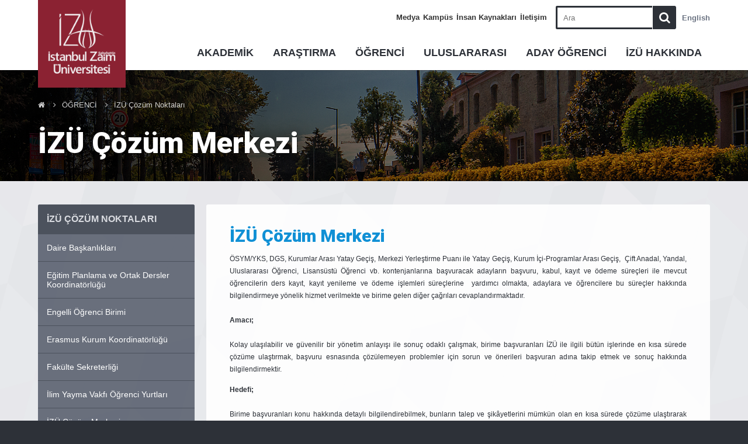

--- FILE ---
content_type: text/html; charset=utf-8
request_url: https://www.izu.edu.tr/ogrenci/ilgili-birimler/cozum-merkezi
body_size: 34695
content:

<!DOCTYPE html>

<html lang="tr" xmlns="http://www.w3.org/1999/xhtml">

<head><title>
	İZ&#220; &#199;&#246;z&#252;m Merkezi
</title><meta http-equiv="X-UA-Compatible" content="IE=edge" /><meta http-equiv="Content-Type" content="text/html; charset=utf-8" /><meta name="viewport" content="width=device-width, initial-scale=1, maximum-scale=1, user-scalable=no" /><link href="/Common/css/izu-2018.css" rel="stylesheet" /><link href="/Common/3rd-party/Font-Awesome/css/font-awesome.min.css" rel="stylesheet" />
    <script src="https://code.jquery.com/jquery-2.1.4.min.js"></script>
    <link rel="stylesheet" type="text/css" href="/Common/css/yuzuncuyil.css" media="all" />
        <script>
            var languageCode = 'tr';
        </script>
        




<script async src="https://www.googletagmanager.com/gtag/js?id=AW-801304161"></script>
<script>
    window.dataLayer = window.dataLayer || [];
    function gtag() { dataLayer.push(arguments); }
    gtag('js', new Date());

    gtag('config', 'UA-121832564-1');
    gtag('config', 'AW-801304161');
</script>

<!-- Facebook Pixel Code -->

<script>
    !function (f, b, e, v, n, t, s) {
        if (f.fbq) return; n = f.fbq = function () {
            n.callMethod 
				? n.callMethod.apply(n, arguments) 
				: n.queue.push(arguments)
        };
        if (!f._fbq) f._fbq = n; n.push = n; n.loaded = !0; n.version = '2.0';
        n.queue = []; t = b.createElement(e); t.async = !0;
        t.src = v; s = b.getElementsByTagName(e)[0];
        s.parentNode.insertBefore(t, s)
    }(window, document, 'script', 'https://connect.facebook.net/en_US/fbevents.js');

    fbq('init', '922254898151789');
    fbq('track', 'PageView');
</script>

<noscript><img height="1" width="1" src="https://www.facebook.com/tr?id=922254898151789&ev=PageView&noscript=1" /></noscript>

<!-- End Facebook Pixel Code -->
	

<!-- Google Tag Manager -->
<script>(function(w,d,s,l,i){w[l]=w[l]||[];w[l].push({'gtm.start':
new Date().getTime(),event:'gtm.js'});var f=d.getElementsByTagName(s)[0],
j=d.createElement(s),dl=l!='dataLayer'?'&l='+l:'';j.async=true;j.src=
'https://www.googletagmanager.com/gtm.js?id='+i+dl;f.parentNode.insertBefore(j,f);
})(window,document,'script','dataLayer','GTM-PPVBMM4L');</script>
<!-- End Google Tag Manager -->


<script type="text/javascript">
<!-- Google Tag Manager -->
<script>(function(w,d,s,l,i){w[l]=w[l]||[];w[l].push({'gtm.start':
new Date().getTime(),event:'gtm.js'});var f=d.getElementsByTagName(s)[0],
j=d.createElement(s),dl=l!='dataLayer'?'&l='+l:'';j.async=true;j.src=
'https://www.googletagmanager.com/gtm.js?id='+i+dl;f.parentNode.insertBefore(j,f);
})(window,document,'script','dataLayer','GTM-PPVBMM4L');</script>
<!-- End Google Tag Manager -->

</script><meta name="Generator" content="Sitefinity 10.1.6502.0 PE" /><link rel="canonical" href="https://www.izu.edu.tr/ogrenci/ilgili-birimler/cozum-merkezi" /><link href="/Telerik.Web.UI.WebResource.axd?d=PMrIT5dOWaVYIcpFWUE4nHFIzkBCcDPhvuoyPpPJVU9qejRTfmfwYJUWClcEUwBo8N2XcZZhE3rD4k7dXoqbM29ZxhB4voyIm2K2noiWw9GHNGSw1v2KPphV2VI70fMz0&amp;t=638066095056067895&amp;compress=0&amp;_TSM_CombinedScripts_=%3b%3bTelerik.Sitefinity.Resources%2c+Version%3d10.1.6502.0%2c+Culture%3dneutral%2c+PublicKeyToken%3db28c218413bdf563%3atr%3a8446b584-fa8b-471b-825f-45d899caf543%3a83fa35c7" type="text/css" rel="stylesheet" /><link href="/Sitefinity/WebsiteTemplates/IZU/App_Themes/IZUTheme/global/main.css?v=636517222016998984" type="text/css" rel="stylesheet" /></head>


<body>
<!-- Google Tag Manager (noscript) -->
<noscript><iframe src="https://www.googletagmanager.com/ns.html?id=GTM-PPVBMM4L"
height="0" width="0" style="display:none;visibility:hidden"></iframe></noscript>
<!-- End Google Tag Manager (noscript) -->
    <form method="post" action="./cozum-merkezi" id="form1">
<div class="aspNetHidden">
<input type="hidden" name="ctl17_TSSM" id="ctl17_TSSM" value="" />
<input type="hidden" name="__EVENTTARGET" id="__EVENTTARGET" value="" />
<input type="hidden" name="__EVENTARGUMENT" id="__EVENTARGUMENT" value="" />
<input type="hidden" name="__VIEWSTATE" id="__VIEWSTATE" value="hwFDgMGlQMd34aV6/MR2chF+YzDYMmwFLWRYIOKxEMdM+3WqJFHb2eC9YA7roaDT0yTcJq055/5SbFqfpAP0La3z1lIFBdi6QReWskzhdwHbcvDx0ortsK6hWRpNHobO1u8AeuU7cvd95Pgbq58ciaRE0VddpqeWrpv6SacwB8c=" />
</div>

<script type="text/javascript">
//<![CDATA[
var theForm = document.forms['form1'];
if (!theForm) {
    theForm = document.form1;
}
function __doPostBack(eventTarget, eventArgument) {
    if (!theForm.onsubmit || (theForm.onsubmit() != false)) {
        theForm.__EVENTTARGET.value = eventTarget;
        theForm.__EVENTARGUMENT.value = eventArgument;
        theForm.submit();
    }
}
//]]>
</script>


<script src="/WebResource.axd?d=pynGkmcFUV13He1Qd6_TZHsh_2HWxrtEQ_ZEXMfrmjtKbQFDnlDzyJiOq8-DzvuU51oz_CotaDswZhwtZUacYw2&amp;t=637814761746327080" type="text/javascript"></script>


<script src="/ScriptResource.axd?d=NJmAwtEo3Ipnlaxl6CMhvu3Rp5HwSwAK7gYwlm637FixOp5aYdDtmLXbaTsLH-FyN8qGzmRUjhg3XGtpc2Azy3i_b0k_g2GwmIKS6_AjpeA5bbgvFejpYfzXEndkOClsP6f2JrmNoEq8G5hPEONZ52MBOQx4Sg49NH1i_dLI6Ik1&amp;t=49337fe8" type="text/javascript"></script>
<script src="/ScriptResource.axd?d=dwY9oWetJoJoVpgL6Zq8OL_3KTM8BXTy4pNNITxrQZvDSmYaKTGhrsLJn0DPK0etXgrtOc6e9Bzr_VUq1CQg3F95cuZ-aHOSgcLTm8kKi2vBUk-UmJ70BYtauhOhdM9HIx_Yqcs0Z2hZps59PsVfCKrL2y17uEK9W-oWL51i2jY1&amp;t=49337fe8" type="text/javascript"></script>
<script src="/ScriptResource.axd?d=uBiLKmMIzkaavHlylMEgviL_UrYluZyQHK4ELQWj41WRUmhOQ5SftdxRBQLnVVvUEU4ZAWVYoGVxdUFyfnLf1bE3G_iYMo1PRCNWnhdz68FFlI-SnR4knFrnSiEpBjtWv7tMv2ktA80yTUV-KD6ryRuG3Lju7RUt72CJFdtQcNMgVPegS9L4eg1zmA1D7vvx0&amp;t=ffffffffbf499bb3" type="text/javascript"></script>
<script src="/ScriptResource.axd?d=hHYUrq8ZzwTA_OZgPFvsx85pvSWON421STqLyxOqqNrbQOKXFcnkEj7ax2p4pGn45QNMYssULm3g535hXi3Uv5RwWAUVEQZ4E7OishCvke-xuI6KSU5pLEdYMF79Ytp2o1pkJBRNUYjSWAzaJOioEmY23i0sObiR2_TOUq_bkj79qzYUDTf2NTbaNb7NUMyQ0&amp;t=ffffffffbf499bb3" type="text/javascript"></script>
<script src="/ScriptResource.axd?d=[base64]&amp;t=ffffffffbf499bb3" type="text/javascript"></script>
<script src="/Frontend-Assembly/Telerik.Sitefinity.Frontend.Search/Mvc/Scripts/SearchBox/Search-box.js" type="text/javascript"></script>
<script src="/Frontend-Assembly/Telerik.Sitefinity.Frontend.Navigation/Mvc/Scripts/LanguageSelector/language-selector.js" type="text/javascript"></script>
<div class="aspNetHidden">

	<input type="hidden" name="__VIEWSTATEGENERATOR" id="__VIEWSTATEGENERATOR" value="D7FEB439" />
</div>
        <script type="text/javascript">
//<![CDATA[
Sys.WebForms.PageRequestManager._initialize('ctl00$ctl09', 'form1', [], [], [], 90, 'ctl00');
//]]>
</script>


        <script type="text/html" id="search-template-1">
            <form id="search-1" name="search" action="http://search.ebscohost.com/login.aspx" method="get" target="_blank" accept-charset="UTF-8" style="display: none;">

                <input name="direct" value="true" type="hidden" />
                <input name="scope" value="site" type="hidden" />
                <input name="site" value="eds-live" type="hidden" />

                <input name="authtype" value="ip,guest" type="hidden" />
                <input name="custid" value="ns212174" type="hidden" />
                <input name="groupid" value="main" type="hidden" />
                <input name="profile" value="eds" type="hidden" />
                <input name="lang" value="tr" type="hidden" />
                <fieldset>
                    <input name="bquery" type="text" id="query" size="50" />
                    <input type="submit" class="findbutton" value="Ara" />
                    <br>
                    <p>
                        <label for="query" style="margin-left: -60px">Kütüphanemizdeki tüm kaynakları arayın</label></p>
                </fieldset>
            </form>
        </script>
        <script type="text/html" id="search-template-2">
            <form id="search-2" name="search" accept-charset="utf-8" action="http://kutuphane.izu.edu.tr/yordambt/yordam.php?" method="get" target="_blank" style="display: none;">
                <input name="aTumu" type="text" id="query">
                <input type="submit" class="findbutton" value="Ara">
                <br>
                <p>
                    <label for="query" style="margin-left: -60px">Katalog kayıtlarında arayın</label></p>
            </form>
        </script>
        <script type="text/html" id="search-template-3">
            <form name="search" accept-charset="utf-8" action="http://search.ebscohost.com/login.aspx" method="get" target="_blank" style="display: none;">
                <fieldset>
                    <input name="direct" value="true" type="hidden">
                    <input name="scope" value="site" type="hidden">
                    <input name="site" value="eds-live" type="hidden">
                    <input name="authtype" value="ip,guest" type="hidden">
                    <input name="custid" value="ns212174" type="hidden">
                    <input name="groupid" value="main" type="hidden">
                    <input name="type" value="44" type="hidden">
                    <input name="mode" value="bool" type="hidden">
                    <input name="db" value="edspub" type="hidden">
                    <input name="lang" value="tr" type="hidden">
                    <input name="profile" value="eds" type="hidden">
                    <input name="bquery" size="50" type="text" id="query">
                    <input class="findbutton" type="submit" value="Ara">
                    <br>
                    <p>
                        <label for="query" style="margin-left: -60px;">Dergi İsmi veya ISSN'den arayın</label></p>
                    <div style="padding-bottom: 15px;"></div>
                </fieldset>
            </form>
        </script>
        <script type="text/html" id="search-template-4">
            <form id="disciplineList" name="disciplineList" action="http://search.ebscohost.com/login.aspx" method="get" target="_blank" style="display: none;">
                <input name="direct" value="true" type="hidden">
                <input name="site" value="eds-live" type="hidden">
                <!-- Auth type -->
                <input name="authtype" value="ip,guest" type="hidden">
                <input name="db" value="edspub" type="hidden">
                <input name="custid" value="ns212174" type="hidden">
                <input name="groupid" value="main" type="hidden">
                <input name="type" value="44" type="hidden">
                <input name="lang" value="tr" type="hidden">
                <!-- search box and submit button -->
                <input name="cli0" value="DISCIPLINE" type="hidden">
                <input id="edsDiscValue" name="clv0" value="" type="hidden">
                <select name="myDestination" id="combobox" onchange="selectDisc(this.value)">
                    <option>Konu Seçiniz...</option>
                    <option value="LO system.dis-anat">Anatomi ve Fizyoloji</option>
                    <option value="LO system.dis-anth">Antropoloji</option>
                    <option value="LO system.dis-mili">Askeri Tarih ve Bilim</option>
                    <option value="LO system.dis-astr">Astronomi ve Astrofizik</option>
                    <option value="LO system.dis-nutr">Beslenme ve Diyetetik</option>
                    <option value="LO system.dis-comp">Bilgisayar Bilimleri</option>
                    <option value="LO system.dis-info">Bilgi Teknolojileri</option>
                    <option value="LO system.dis-biog">Biyografi</option>
                    <option value="LO system.dis-biol">Biyoloji</option>
                    <option value="LO system.dis-biot">Biyoteknoloji</option>
                    <option value="LO system.dis-bota">Botanik</option>
                    <option value="LO system.dis-geog">Coğrafya ve Harita Bilimi</option>
                    <option value="LO system.dis-envi">Çevre Bilimleri</option>
                    <option value="LO system.dis-danc">Dans</option>
                    <option value="LO system.dis-ocea">Denizbilim</option>
                    <option value="LO system.dis-lang">Dil Bilimi</option>
                    <option value="LO system.dis-reli">Din ve Felsefe</option>
                    <option value="LO system.dis-dipl">Diplomasi ve Uluslararası İlişkiler</option>
                    <option value="LO system.dis-dent">Diş Hekimliği</option>
                    <option value="LO system.dis-dram">Drama ve Sahne Sanatları</option>
                    <option value="LO system.dis-phar">Eczacılık ve İlaç Bilimi</option>
                    <option value="LO system.dis-lite">Edebiyat</option>
                    <option value="LO system.dis-educ">Eğitim</option>
                    <option value="LO system.dis-ethn">Etnik ve Kültürel Çalışmalar</option>
                    <option value="LO system.dis-scie">Fen Bilimleri</option>
                    <option value="LO system.dis-film">Film</option>
                    <option value="LO system.dis-ptot">Fizik Tedavi ve Rehabilitasyon</option>
                    <option value="LO system.dis-phys">Fizik</option>
                    <option value="LO system.dis-visu">Görsel Sanatlar</option>
                    <option value="LO system.dis-powe">Güç ve Enerji</option>
                    <option value="LO system.dis-publ">Halk Sağlığı</option>
                    <option value="LO system.dis-nurs">Hemşirelik ve Tamamlayıcı Sağlık Bilimleri</option>
                    <option value="LO system.dis-lawx">Hukuk</option>
                    <option value="LO system.dis-econ">İktisat</option>
                    <option value="LO system.dis-comm">İletişim ve Medya</option>
                    <option value="LO system.dis-busi">İşletme ve Yönetim</option>
                    <option value="LO system.dis-geol">Jeoloji</option>
                    <option value="LO system.dis-wofe">Kadın Çalışmaları ve Feminizm</option>
                    <option value="LO system.dis-chem">Kimya</option>
                    <option value="LO system.dis-libr">Kütüphane ve Enformasyon Bilimi</option>
                    <option value="LO system.dis-math">Matematik</option>
                    <option value="LO system.dis-mini">Madencilik ve Mineral Kaynakları</option>
                    <option value="LO system.dis-arch">Mimarlık</option>
                    <option value="LO system.dis-engi">Mühendislik</option>
                    <option value="LO system.dis-musi">Müzik</option>
                    <option value="LO system.dis-fore">Ormancılık</option>
                    <option value="LO system.dis-mark">Pazarlama</option>
                    <option value="LO system.dis-pogv">Politika ve Hükümet</option>
                    <option value="LO system.dis-psyc">Psikoloji</option>
                    <option value="LO system.dis-arts">Sanat ve Eğlence</option>
                    <option value="LO system.dis-posc">Siyaset Bilimi</option>
                    <option value="LO system.dis-sshu">Sosyal ve Beşeri Bilimler</option>
                    <option value="LO system.dis-sowo">Sosyal Çalışmalar</option>
                    <option value="LO system.dis-socy">Sosyoloji</option>
                    <option value="LO system.dis-spls">Spor ve Beden Eğitimi</option>
                    <option value="LO system.dis-spme">Spor Hekimliği</option>
                    <option value="LO system.dis-calm">Tamamlayıcı ve Alternatif Tıp</option>
                    <option value="LO system.dis-hist">Tarih</option>
                    <option value="LO system.dis-agri">Tarım ve Tarım Ticareti</option>
                    <option value="LO system.dis-tech">Teknoloji</option>
                    <option value="LO system.dis-heal">Tıp ve Sağlık Bilimleri</option>
                    <option value="LO system.dis-cohe">Tüketici Sağlığı</option>
                    <option value="LO system.dis-appl">Uygulamalı Bilimler</option>
                    <option value="LO system.dis-vetm">Veterinerlik</option>
                    <option value="LO system.dis-cons">Yapı ve İnşaat</option>
                    <option value="LO system.dis-life">Yaşam Bilimleri</option>
                    <option value="LO system.dis-eart">Yer ve Atmosfer Bilimleri</option>
                    <option value="LO system.dis-zool">Zooloji</option>
                </select>
                <input onclick="submit" value="Seç" type="submit" class="findbutton">
            </form>
        </script>

        <nav id="slide-menu" aria-label="Mobile menu"></nav>

        <main id="panel" style="background-image: url(/Sitefinity/WebsiteTemplates/IZU/Images/default-bg.png);">

            <header id="izu-header">
                <div class="inner" id="top">
                    
                        <a href='https://www.izu.edu.tr'
                            id="izu-logo-full" title="İstanbul Sabahattin Zaim Üniversitesi, Türkiye">
                            
<div class="sfimageWrp">
	        
<img id="izuLogo_T4C906FDB002_ctl00_ctl00_imageItem" title="izulogo" src="/images/default-source/logolar/izulogo.png?sfvrsn=97bd0b8d_8" alt="izulogo" />


</div>
                        </a>
                    
                    <nav id="header-tools" aria-label="Site search and global links">
                        <div id="header-search">
                            
                            

<link href="/Frontend-Assembly/Telerik.Sitefinity.Frontend.Search/assets/dist/css/sf-search-box.min.css" rel="stylesheet" type="text/css" />



<div>
    <input type="text" title="Arama girdisi" placeholder="Ara" id="25d8d8b6-2ec6-447d-ade6-3470581a6656" value=""/>
    <button type="button" id="1f955aa8-41eb-4e55-b5e5-6ff0f439bc97">Ara</button>

    <input type="hidden" data-sf-role="resultsUrl" value="/arama" />
    <input type="hidden" data-sf-role="indexCatalogue" value="genel" />
    <input type="hidden" data-sf-role="wordsMode" value="AllWords" />
    <input type="hidden" data-sf-role="disableSuggestions" value='false' />
    <input type="hidden" data-sf-role="minSuggestionLength" value="3" />
    <input type="hidden" data-sf-role="suggestionFields" value="Title,Content" />
    <input type="hidden" data-sf-role="language" value="tr" />
    <input type="hidden" data-sf-role="suggestionsRoute" value="/restapi/search/suggestions" />
    <input type="hidden" data-sf-role="searchTextBoxId" value='#25d8d8b6-2ec6-447d-ade6-3470581a6656' />
    <input type="hidden" data-sf-role="searchButtonId" value='#1f955aa8-41eb-4e55-b5e5-6ff0f439bc97' />
</div>





                        </div>
                        <ol>
                            
									<li><a href="/izumedya">Medya</a></li>
									<li><a href="https://kampus.izu.edu.tr/login" target="_blank">Kampüs</a></li>	
									<li><a href="https://izu.edu.tr/insan-kaynaklari">İnsan Kaynakları</a></li>	
                                    <li><a href="/iletisim">İletişim</a></li>
                                
                            <li class="language-selector">
                                



<div>
	        <a href="" onclick="openLink('en'); return false;" class="">English</a>
</div>




                            </li>
                            
                                    <li id="quick-links">
                                        <span>Hızlı Erişim<span class="fa fa-angle-down"></span></span>
                                        <ol>
                                            <li><a href="/tüm-programlar">Tüm Programlar</a></li>
                                            <li><a href="/kampüs-haritasi">Kampüs Haritası</a></li>
                                            <li><a href="/cozum-merkezi">Çözüm Merkezi</a></li>
                                                <li><a href="https://kampus.izu.edu.tr" target="_blank" rel="nofollow">Kampüs Bilgi Sistemi</a></li>
                                                <li><a href="/ogrenci/kayit-kabul/akademik-takvim">Akademik Takvim</a></li>
                                            <li><a href="/neden-izü" class="neden-izu-pdf">Neden İZÜ</a></li>
                                            <li><a href="/sss">SSS</a></li>
                                            <li><a href="/ihaleilanlari">İhale İlanları</a></li>
                                            <li><a href="https://izu.edu.tr/arastirma/arastirma-merkezleri/izutem">İZÜTEM</a></li>
                                        </ol>
                                    </li>
                                
                            <li class="social-link"><a href="https://www.facebook.com/zaimuniv" target="_blank" title="Like us on Facebook"><span class="fa fa-facebook social-icon round-icon small-round-icon"></span><span class="hidden">Facebook</span></a></li>
                            <li class="social-link"><a href="https://twitter.com/zaimuniv" target="_blank" title="Follow us on Twitter"><span class="fa fa-twitter social-icon round-icon small-round-icon"></span><span class="hidden">Twitter</span></a></li>
                            <li class="social-link"><a href="https://www.instagram.com/zaimuniv/" target="_blank" title="Instagram"><span class="fa fa-instagram social-icon round-icon small-round-icon"></span><span class="hidden">Instagram</span></a></li>
                            <li class="social-link"><a href="https://www.youtube.com/user/izuniversite" target="_blank" title="Youtube"><span class="fa fa-youtube social-icon round-icon small-round-icon"></span><span class="hidden">Youtube</span></a></li>
                            <li class="social-link"><a href="https://www.linkedin.com/school/zaimuniv/" target="_blank" title="Linkedin"><span class="fa fa-linkedin social-icon round-icon small-round-icon"></span><span class="hidden">Linkedin</span></a></li>
                        </ol>

                    </nav>
                    <nav id="mega-menu" aria-label="Main site navigation">
                        



  <div style="display:none;" data-lang="tr" class="cta-row" menu-top-button="yonetim">
    <div class="col w25">
		<a class="small-call-to-action" href="/izu-hakkinda/kurumsal-bilgiler/yonetim/mütevelli-heyeti" style="padding-left: 20px">
			<span class="cta-label">Mütevelli Heyeti</span>
		</a>
	</div>
    <div class="col w25">
		<a href="/izu-hakkinda/kurumsal-bilgiler/yonetim/rektorluk" class="small-call-to-action" style="padding-left: 20px">
			<span class="cta-label">Rektörlük</span>
		</a>
	</div>
    <div class="col w25">
		<a href="/izu-hakkinda/kurumsal-bilgiler/yonetim/genel-sekreterlik" class="small-call-to-action" style="padding-left: 20px">
			<span class="cta-label">Genel Sekreterlik</span>
		</a>
	</div>    
  </div>
  
  <div style="display:none;" data-lang="en" class="cta-row" menu-top-button="yonetim">
    <div class="col w25">
		<a class="small-call-to-action" href="/en/about-izu/corporate-information/administration/board-of-trustees" style="padding-left: 20px">
			<span class="cta-label">Board of Trustees</span>
		</a>
	</div>
    <div class="col w25">
		<a href="/en/about-izu/corporate-information/administration/rectorate" class="small-call-to-action" style="padding-left: 20px">
			<span class="cta-label">Rectorate</span>
		</a>
	</div>
    <div class="col w25">
		<a href="/en/about-izu/corporate-information/administration/general-secreteriat" class="small-call-to-action" style="padding-left: 20px">
			<span class="cta-label">General Secreteriat</span>
		</a>
	</div>    
    </div>
  
  <div style="display:none;" data-lang="ar" class="cta-row" menu-top-button="yonetim">
    <div class="col w25">
		<a class="small-call-to-action" href="/ar/about-izu/corporate-information/administration/مجلس-الأمناء" style="padding-left: 20px">
			<span class="cta-label">مجلس الأمناء</span>
		</a>
	</div>
    <div class="col w25">
		<a href="/ar/about-izu/corporate-information/administration/rectorate" class="small-call-to-action" style="padding-left: 20px">
			<span class="cta-label">إدارة الجامعة</span>
		</a>
	</div>
    <div class="col w25">
		<a href="/ar/about-izu/corporate-information/administration/general-secreteriat" class="small-call-to-action" style="padding-left: 20px">
			<span class="cta-label">الأمانة العامة</span>
		</a>
	</div>    
  </div>

  <div style="display:none;" data-lang="tr" class="cta-row" menu-bottom-button="b664ac1c-bcb4-4729-8658-6bd6ad7ea4c4">
    <div class="col w25"><a href="/tum-programlar" class="small-call-to-action"><span class="i8 icons8-search"></span><span class="cta-label">Tüm Programlar</span></a></div>
    <div class="col w25"><a href="/akademik/ortak-dersler-koordinatorlugu" class="small-call-to-action"><span class="i8 icons8-info"></span><span class="cta-label">Eğitim Planlama ve Ortak Dersler Koordinatörlüğü</span></a></div>
    <div class="col w25"><a href="/akademik/kurullar-komisyonlar" class="small-call-to-action"><span class="i8 icons8-user-groups"></span><span class="cta-label">Kurullar & Komisyonlar</span></a></div>
    <div class="col w25"><a href="/akademik/yonerge-yonetmelikler" class="small-call-to-action"><span class="i8 icons8-open-book"></span><span class="cta-label">Mevzuat</span></a></div>
  </div>
  
  <div style="display:none;" data-lang="tr" class="cta-row" menu-bottom-button="725b4a86-4e23-4dc1-9929-0f48d1c38d0e">
	<div class="col w25"><a href="/arastirma/teknoloji-transfer-ofisi-tto" class="small-call-to-action"><span class="i8 icons8-helping-hand"></span><span class="cta-label">Teknoloji Transfer Ofisi (TTO)</span></a></div>
	<div class="col w25"><a href="/arastirma/teknopark-koordinatorlugu" class="small-call-to-action"><span class="i8 icons8-book-shelf"></span><span class="cta-label">Teknopark Koordinatörlüğü</span></a></div>
	<div class="col w25"><a href="/arastirma/izu-yayinlari" class="small-call-to-action"><span class="i8 icons8-book-shelf"></span><span class="cta-label">İZU Yayınlar</span></a></div>
    	<div class="col w25"><a href="/arastirma/kutuphane/izu-kutuphane" class="small-call-to-action"><span class="i8 icons8-book"></span><span class="cta-label">Kütüphaneye Sorun</span></a></div>
  </div>
  
  <div style="display:none;" data-lang="tr" class="cta-row" menu-bottom-button="a4bc8422-bb81-4775-b6a8-4225debce886">
	<div class="col w25"><a href="/ogrenci/kayit-kabul/lisansustu-basvuru-ve-kayit" class="small-call-to-action"><span class="i8 icons8-student"></span><span class="cta-label">Lisansüstü Kayıt</span></a></div>
	<div class="col w25"><a href="/uluslararasi/ogrenci-kabulu/nasıl-başvurulur" class="small-call-to-action"><span class="i8 icons8-student"></span><span class="cta-label">Uluslararası Öğrenci</span></a></div>
        <div class="col w25"><a href="/uluslararasi/erasmus" class="small-call-to-action"><span class="i8 icons8-student"></span><span class="cta-label">Erasmus+</span></a></div>
        <div class="col w25"><a href="/aday-ogrenci/burslar-ucretler/ilk-bes-tercih-burslari" class="small-call-to-action"><span class="i8 icons8-helping-hand"></span><span class="cta-label">Burslar ve İndirimler</span></a></div>
  </div>
  
  <div style="display:none;" data-lang="tr" class="cta-row" menu-bottom-button="888a2062-bc6d-4544-9df8-0305d49e391e">
    <div class="col w25"><a href="https://apply.izu.edu.tr/" class="small-call-to-action"><span class="i8 icons8-globe-asia"></span><span class="cta-label">Hemen Başvur</span></a></div>
	<div class="col w25"><a href="/uluslararasi/uluslararas%C4%B1-i-li%C5%9Fkiler" class="small-call-to-action"><span class="i8 icons8-helping-hand"></span><span class="cta-label">Uluslararası İlişkiler</span></a></div>
	<div class="col w25"><a href="/uluslararasi/uluslararasi-organizasyonlar" class="small-call-to-action"><span class="i8 icons8-helping-hand"></span><span class="cta-label">Diğer Değişim Programları</span></a></div>
        <div class="col w25"><a href="/uluslararasi/erasmus/uluslararası-kredi-hareketliliği" class="small-call-to-action"><span class=" i8 icons8-globe-asia"></span><span class="cta-label">Uluslararası Kredi Hareketliliği</span></a></div>
  </div>

  <div style="display:none;" data-lang="tr" class="cta-row" menu-bottom-button="30f4e581-44f7-42d3-97cb-bccd3291a271">
    <div class="col w25"><a href="/tum-programlar" class="small-call-to-action"><span class="i8 icons8-search"></span><span class="cta-label">Tüm Programlar</span></a></div>
    <div class="col w25"><a href="/aday-ogrenci/burslar-indirimler/burslar-ve-indirimler" class="small-call-to-action"><span class="i8 icons8-helping-hand"></span><span class="cta-label">Başarıya Burs Sözü</span></a></div>
    <div class="col w25"><a href="/kampus-haritasi" class="small-call-to-action"><span class="i8 icons8-map"></span><span class="cta-label">Kampüs Haritası</span></a></div>
    <div class="col w25"><a href="/akademik/enstituler/lisansustu-egitim-enstitusu/anasayfa" class="small-call-to-action"><span class="i8 icons8-student"></span><span class="cta-label">Lisansüstü Kayıt</span></a></div>  
  </div>

  <div style="display:none;" data-lang="tr" class="cta-row" menu-bottom-button="1695faa1-eca8-4c01-bc43-156a94ee17bf">
    <div class="col w25"><a href="/izu-hakkinda/tarihce/kurucu-vakif" class="small-call-to-action"><span class="i8 icons8-user-groups"></span><span class="cta-label">Kurucu Vakıf</span></a></div>
    <div class="col w25"><a href="/izu-hakkinda/kurumsal-bilgiler/sayılarla-izü" class="small-call-to-action"><span class="i8 icons8-info"></span><span class="cta-label">Sayılarla İZÜ</span></a></div>
    <div class="col w25"><a href="/izu-hakkinda/kalite-ve-strateji/kalite-politikamiz" class="small-call-to-action"><span class="fa fa-certificate"></span><span class="cta-label">Kalite İZÜ'de</span></a></div>
    <div class="col w25"><a href="/iletisim" class="small-call-to-action"><span class="i8 icons8-map"></span><span class="cta-label">İletişim</span></a></div>
  </div>
      
  <div style="display:none;" data-lang="en" class="cta-row" menu-bottom-button="b664ac1c-bcb4-4729-8658-6bd6ad7ea4c4">
    <div class="col w25"><a href="/en/institutional/all-programs" class="small-call-to-action"><span class="i8 icons8-search"></span><span class="cta-label">All Programs</span></a></div>
    <div class="col w25"><a href="/en/students/enrollment-and-admission/academic-calendar" class="small-call-to-action"><span class="i8 icons8-info"></span><span class="cta-label">Academic Calendar</span></a></div>
    <div class="col w25"><a href="/en/academics/faculties" class="small-call-to-action"><span class="i8 icons8-map"></span><span class="cta-label">Faculties</span></a></div>
    <div class="col w25"><a href="/en/institutional/graduate" class="small-call-to-action"><span class="i8 icons8-map"></span><span class="cta-label">Institutes</span></a></div>
  </div>

  <div style="display:none;" data-lang="en" class="cta-row" menu-bottom-button="1695faa1-eca8-4c01-bc43-156a94ee17bf">
    <div class="col w25"><a href="/en/about-izu/history/founding-foundation" class="small-call-to-action"><span class="i8 icons8-user-groups"></span><span class="cta-label">Founding Foundation</span></a></div>
    <div class="col w25"><a href="/en/about-izu/quality-and-strategy/quality-policy-of-the-university" class="small-call-to-action"><span class="i8 icons8-info"></span><span class="cta-label">Quality Policy</span></a></div>
    <div class="col w25"><a href="/en/about-izu/corporate-information/izu-in-numbers" class="small-call-to-action"><span class="i8 icons8-info"></span><span class="cta-label">IZU in Numbers</span></a></div>
    <div class="col w25"><a href="/en/contact" class="small-call-to-action"><span class="i8 icons8-map"></span><span class="cta-label">Contact</span></a></div>
  </div>
  
  <div style="display:none;" data-lang="en" class="cta-row" menu-bottom-button="888a2062-bc6d-4544-9df8-0305d49e391e">
    	<div class="col w25"><a href="https://apply.izu.edu.tr/" class="small-call-to-action"><span class="i8 icons8-globe-asia"></span><span class="cta-label">Apply Now</span></a></div>
	<div class="col w25"><a href="/en/institutional/all-programs" class="small-call-to-action"><span class="i8 icons8-search"></span><span class="cta-label">All Programs</span></a></div>
	<div class="col w25"><a href="/en/international/international-relations" class="small-call-to-action"><span class="i8 icons8-helping-hand"></span><span class="cta-label">International Relations</span></a></div>
        <div class="col w25"><a href="/en/international/international-relations/international-campus" class="small-call-to-action"><span class="i8 icons8-helping-hand"></span><span class="cta-label">International Campus</span></a></div>
  </div>
      
  <div style="display:none;" data-lang="ar" class="cta-row" menu-bottom-button="b664ac1c-bcb4-4729-8658-6bd6ad7ea4c4">
      <div class="col w25"><a href="/ar/institutional/all-programs" class="small-call-to-action"><span class="i8 icons8-search"></span><span class="cta-label">كل البرامج </span></a></div>
      <div class="col w25"><a href="/ar/students-affairs/enrollment-and-admission/academic-calendar" class="small-call-to-action"><span class="i8 icons8-info"></span><span class="cta-label"> التقويم الاكاديمي</span></a></div>
      <div class="col w25"><a href="/ar/academics/faculties" class="small-call-to-action"><span class="i8 icons8-map"></span><span class="cta-label">الكليات </span></a></div>
      <div class="col w25"><a href="/ar/institutional/graduate" class="small-call-to-action"><span class="i8 icons8-map"></span><span class="cta-label">المعاهد </span></a></div>
  </div>
  
  <div style="display:none;" data-lang="ar" class="cta-row" menu-bottom-button="1695faa1-eca8-4c01-bc43-156a94ee17bf">
      <div class="col w25"><a href="/ar/about-izu/history/founding-foundation" class="small-call-to-action"><span class="i8 icons8-user-groups"></span><span class="cta-label">الوقف المؤسس </span></a></div>
      <div class="col w25"><a href="/ar/about-izu/quality-policy-of-the-university/quality-policy" class="small-call-to-action"><span class="i8 icons8-info"></span><span class="cta-label">الجودة في الزعيم </span></a></div>
      <div class="col w25"><a href="/ar/about-izu/corporate-information/izu-in-numbers" class="small-call-to-action"><span class="i8 icons8-info"></span><span class="cta-label">الزعيم بالأرقام</span></a></div>
      <div class="col w25"><a href="/ar/contact" class="small-call-to-action"><span class="i8 icons8-map"></span><span class="cta-label">التواصل</span></a></div>
  </div>
  
  <div style="display:none;" data-lang="ar" class="cta-row" menu-bottom-button="888a2062-bc6d-4544-9df8-0305d49e391e">
      <div class="col w25"><a href="https://apply.izu.edu.tr/ar" class="small-call-to-action"><span class="i8 icons8-globe-asia"></span><span class="cta-label">قم بالتقديم الآن </span></a></div>
      <div class="col w25"><a href="/ar/institutional/all-programs" class="small-call-to-action"><span class="i8 icons8-search"></span><span class="cta-label">كل البرامج </span></a></div>
      <div class="col w25"><a href="/ar/international/international-relations" class="small-call-to-action"><span class="i8 icons8-helping-hand"></span><span class="cta-label"> العلاقات الدولية</span></a></div>
      <div class="col w25"><a href="/ar/international/international-relations/international-campus" class="small-call-to-action"><span class="i8 icons8-helping-hand"></span><span class="cta-label">حرم جامعي دولي</span></a></div>
  </div>
		
<ol>
        
                              <li id='b664ac1c-bcb4-4729-8658-6bd6ad7ea4c4' menu-item>
                              <a href="https://www.izu.edu.tr/akademik/fakulteler" target="_blank">AKADEMİK</a>
				<div id="izuMegaMenu_C004_ctl00_ctl00_ctl01_ctl00_childNodesContainer" class="menu-columns">
				 <div class="col w25" id='C6F4A31A-57A0-4E75-97FC-849E056AE8C7' >
                            		<p><a href="/akademik/fakulteler">Fakülteler</a></p>
					<ol id="izuMegaMenu_C004_ctl00_ctl00_ctl01_ctl00_ctl01_childNodesContainer">
			 <li id='ECA8508D-F4E7-4DFB-A09A-D967FF8DEAA7'>
                            <a href="/akademik/fakulteler/egitim-fakultesi">Eğitim Fakültesi</a>
			 </li>
                        
			 <li id='CEF12C04-DB59-4D1C-B715-0875192DD562'>
                            <a href="/akademik/fakulteler/hukuk-fakultesi">Hukuk Fakültesi</a>
			 </li>
                        
			 <li id='9DF980F4-2B19-4740-9094-F3B0BFE2F942'>
                            <a href="/akademik/fakulteler/insan-ve-toplum-bilimleri-fakultesi">İnsan ve Toplum Bilimleri Fakültesi</a>
			 </li>
                        
			 <li id='CF663DFF-A848-46F6-B162-D7E1F05EC7AE'>
                            <a href="/akademik/fakulteler/islami-ilimler-fakultesi">İslami İlimler Fakültesi</a>
			 </li>
                        
			 <li id='A3401A97-569D-466B-8766-CD7B933D127A'>
                            <a href="/akademik/fakulteler/isletme-ve-yonetim-bilimleri-fakultesi">İşletme ve Yönetim Bilimleri Fakültesi</a>
			 </li>
                        
			 <li id='607E6733-6DAD-46CC-927C-5ED2E9739551'>
                            <a href="/akademik/fakulteler/muhendislik-ve-doga-bilimleri-fakultesi">Mühendislik ve Doğa Bilimleri Fakültesi</a>
			 </li>
                        
			 <li id='41405BD0-CA9E-45FB-8664-FDFD1C30E8E1'>
                            <a href="/akademik/fakulteler/saglik-bilimleri-fakultesi">Sağlık Bilimleri Fakültesi</a>
			 </li>
                        
			 <li id='B52C787E-5AA1-4D80-8237-E532F8F614C5'>
                            <a href="/akademik/fakulteler/sporbilimleri">Spor Bilimleri Fakültesi</a>
			 </li>
                        </ol>                                	
				 </div>
                        
				 <div class="col w25" id='5BAC4094-34B6-4CBC-A412-CA23DCCC0330' >
                            		<p><a href="/akademik/enstitu">Enstitü</a></p>
					<ol id="izuMegaMenu_C004_ctl00_ctl00_ctl01_ctl00_ctl02_childNodesContainer">
			 <li id='735CEC70-8F7E-44D9-A774-C53AC92647ED'>
                            <a href="/akademik/enstitu/lisansustu-egitim-enstitusu">Lisansüstü Eğitim Enstitüsü</a>
			 </li>
                        
			 <li id='8AEE8175-BF0D-4BF2-B509-E7677AAC9D36'>
                            <a href="https://izu.edu.tr/akademik/enstitu/lisansustu-egitim-enstitusu/lisansustu-egitim-enstitusu-basvuru">Başvuru</a>
			 </li>
                        </ol>                                	
				 </div>
                        
				 <div class="col w25" id='F33D75F1-E1A6-44FA-8D19-DDCD365F7791' >
                            		<p><a href="/akademik/diller-okulu">Diller Okulu</a></p>
					<ol id="izuMegaMenu_C004_ctl00_ctl00_ctl01_ctl00_ctl03_childNodesContainer">
			 <li id='E16106A6-5AFB-4E87-AACA-B9027BE5F6BD'>
                            <a href="/akademik/diller-okulu/arapca-birimi">Arapça Hazırlık Birimi </a>
			 </li>
                        
			 <li id='4AA0AA3D-8F33-423D-BB83-D682E644C6AB'>
                            <a href="/akademik/diller-okulu/ingilizce-birimi">İngilizce Hazırlık Birimi </a>
			 </li>
                        
			 <li id='31DFDFD0-B5DF-4B97-8F22-DB1939C8B280'>
                            <a href="/akademik/diller-okulu/turkce-birimi">Türkçe Hazırlık Birimi</a>
			 </li>
                        
			 <li id='2E3657CC-E143-4512-A765-80177930C85D'>
                            <a href="/akademik/diller-okulu/izu-toefl-test-merkezi">İZÜ TOEFL Test Merkezi </a>
			 </li>
                        
			 <li id='2B373647-8E01-4F6B-B0AB-6DA861565069'>
                            <a href="/akademik/diller-okulu/diller-koordinatorlugu">Diller Koordinatörlüğü</a>
			 </li>
                        </ol>                                	
				 </div>
                        
				 <div class="col w25" id='7834A4FF-C577-474E-A2A8-CA0DEF21D5B2' >
                            		<p><a href="/akademik/eğitim-merkezleri">Eğitim Merkezleri </a></p>
					<ol id="izuMegaMenu_C004_ctl00_ctl00_ctl01_ctl00_ctl04_childNodesContainer">
			 <li id='9464CB73-5A9A-4F7C-A8E9-B123B81F82DF'>
                            <a href="/akademik/eğitim-merkezleri/izüsem-sürekli-eğitim-merkezi">İZÜ-SEM (Sürekli Eğitim Merkezi)</a>
			 </li>
                        
			 <li id='A6ED571D-B2C2-4B28-AA3E-7C62E606D310'>
                            <a href="/akademik/eğitim-merkezleri/izutem">İZÜ TÖMER (Türkçe Eğitim Merkezi)</a>
			 </li>
                        
			 <li id='D9D41813-C29E-439F-8AF6-0D24F1BD5D26'>
                            <a href="/akademik/eğitim-merkezleri/izuzem-uzaktan-ogretim-merkezi">İZÜZEM (Uzaktan Öğretim Merkezi)</a>
			 </li>
                        
			 <li id='DBA7CBBB-0597-4DD7-A11A-EB8FF7F4E0C0'>
                            <a href="/akademik/eğitim-merkezleri/akademik-takvim">Akademik Takvim</a>
			 </li>
                        </ol>                                	
				 </div>
                        
				 <div class="col w25" id='15A1933B-1850-47C7-9C91-913B650BEEAC' >
                            		<p><a href="/akademik/ortak-secmeli-dersler-koordinatorlugu">Eğitim Planlama ve Ortak Dersler Koordinatörlüğü</a></p>
					                                	
				 </div>
                        
				 <div class="col w25" id='71611F2C-9DFB-411C-A1F6-A7E4E5700634' >
                            		<p><a href="/akademik/kurullar-ve-komisyonlar">Kurullar ve Komisyonlar</a></p>
					<ol id="izuMegaMenu_C004_ctl00_ctl00_ctl01_ctl00_ctl06_childNodesContainer">
			 <li id='DEC30614-DFDD-48BC-916F-A9C6B1620363'>
                            <a href="/akademik/kurullar-ve-komisyonlar/kurullar">Kurullar</a>
			 </li>
                        
			 <li id='0AFFCE6D-57E3-4C6E-BEDD-C870E7E0EA0A'>
                            <a href="/akademik/kurullar-ve-komisyonlar/komisyonlar">Komisyonlar</a>
			 </li>
                        
			 <li id='4176C00C-0FB8-4FB2-B037-C7F810BF476B'>
                            <a href="/akademik/kurullar-ve-komisyonlar/engelli-ogrenci-birimi">Engelli Öğrenci Birimİ</a>
			 </li>
                        </ol>                                	
				 </div>
                        </div>
                              </li>                              
                        
                              <li id='725b4a86-4e23-4dc1-9929-0f48d1c38d0e' menu-item>
                              <a href="/arastirma">ARAŞTIRMA</a>
				<div id="izuMegaMenu_C004_ctl00_ctl00_ctl01_ctl01_childNodesContainer" class="menu-columns">
				 <div class="col w25" id='478E1ADB-B435-478C-9EC7-2276B8C790B0' >
                            		<p><a href="/arastirma/arastirma-merkezleri">Araştırma Merkezleri</a></p>
					<ol id="izuMegaMenu_C004_ctl00_ctl00_ctl01_ctl01_ctl01_childNodesContainer">
			 <li id='06F73140-5E2B-4B61-A6D7-9839EBCA1458'>
                            <a href="/arastirma/arastirma-merkezleri/gida-ve-tarim-arastirma-ve-uygulama-merkezi">Gıda ve Tarım UAM</a>
			 </li>
                        
			 <li id='8D8A1BA2-1A2C-4BEE-B676-FFC5F4486FA5'>
                            <a href="/arastirma/arastirma-merkezleri/halil-i-nalcik-tarih-ve-toplum-bilimleri-uam">Halil İnalcık Tarih ve Toplum Bilimleri UAM</a>
			 </li>
                        
			 <li id='AF2B4807-53EE-4EE4-86AD-2BFAA0FF916F'>
                            <a href="/arastirma/arastirma-merkezleri/i-pekyolu-medeniyetleri-uam">İpekyolu Medeniyetleri UAM</a>
			 </li>
                        
			 <li id='278E53C5-F0E7-491B-85CB-8BAC1737E291'>
                            <a href="/arastirma/arastirma-merkezleri/i-slam-ve-küresel-i-lişkiler-merkezi-(center-for-islam-and-global-affairs-ciga)">İslam Dünyası ve Küresel İlişkiler UAM</a>
			 </li>
                        
			 <li id='78603A31-DCDA-487F-A609-29F7C9A77FAE'>
                            <a href="/arastirma/arastirma-merkezleri/istanbul-arasiırmalari-arastirma-ve-uygulama-merkezi">İstanbul Araştırmaları UAM</a>
			 </li>
                        
			 <li id='B3D0C2FC-B3F1-478B-92FB-849FA05ACA93'>
                            <a href="/arastirma/arastirma-merkezleri/mehmet-akif-ersoy-sanat-tarih-edebiyat-ve-medeniyet-arastirma-ve-uygulama-merkezi">Mehmet Akif Ersoy Sanat, Tarih, Edebiyat ve Medeniyet UAM</a>
			 </li>
                        
			 <li id='D5586DBB-CDB9-4F39-92A0-F304F96C9281'>
                            <a href="/arastirma/arastirma-merkezleri/nukleer-algilayicilar-ve-robotik-uygulama-ve-arastirma-merkezi">Nükleer Algılayıcılar ve Robotik UAM</a>
			 </li>
                        
			 <li id='7AF9AF8E-5230-439D-B558-67AA243C1B38'>
                            <a href="/arastirma/arastirma-merkezleri/izuogem">Öğretim ve Öğrenmeyi Geliştirme UAM</a>
			 </li>
                        
			 <li id='280D8842-0D74-4C32-BCE6-81511388F491'>
                            <a href="/arastirma/arastirma-merkezleri/izucem-ozel-yetenekli-cocuklar-egitim-arastirma-ve-uygulama-merkezi">Özel Yetenekli Çocuklar UAM</a>
			 </li>
                        
			 <li id='DA1BA7D0-5239-4A5D-8174-C792BF233594'>
                            <a href="/arastirma/arastirma-merkezleri/izusem">Sürekli Eğitim UAM</a>
			 </li>
                        
			 <li id='843B2776-566B-4A3E-ACAC-810576B5E691'>
                            <a href="/arastirma/arastirma-merkezleri/tasavvuf-araştırmaları-merkezi">Tasavvuf Araştırmaları UAM</a>
			 </li>
                        
			 <li id='7F863DCE-8158-441E-9061-C58A9E075410'>
                            <a href="/arastirma/arastirma-merkezleri/izutomer">Türkçe Eğitimi ve Öğretimi UAM</a>
			 </li>
                        
			 <li id='B296A68B-A500-4D65-891D-32EEED8BEC5E'>
                            <a href="/arastirma/arastirma-merkezleri/isefam-uluslararasi-islam-ekonomi-ve-finansi-arastirma-ve-uygulama-merkezi">Uluslararası İslam Ekonomi ve Finansı UAM</a>
			 </li>
                        
			 <li id='B785F496-779E-4611-BCA9-97D243EE0398'>
                            <a href="https://www.izu.edu.tr/izuzem/hakkimizda">Uzaktan Öğretim UAM</a>
			 </li>
                        
			 <li id='0FABA902-F965-4A29-8FB7-4E9E29FA269F'>
                            <a href="/arastirma/arastirma-merkezleri/yerel-ve-bolgesel-politikalar-arastirma-ve-uygulama-merkezi">Yerel ve Bölgesel Politikalar UAM</a>
			 </li>
                        
			 <li id='C836CA53-B56C-4106-BC22-9743C02C3896'>
                            <a href="/arastirma/arastirma-merkezleri/yonetim-girisimcilik-ve-liderlik-arastirma-ve-uygulama-merkezi">Yönetim, Girişimcilik ve Liderlik AUM</a>
			 </li>
                        </ol>                                	
				 </div>
                        
				 <div class="col w25" id='98F5AFC3-BF76-4E10-9A73-AA83734E6CFB' >
                            		<p><a href="/arastirma/projeler-koordinatorlugu">Projeler Koordinatörlüğü</a></p>
					<ol id="izuMegaMenu_C004_ctl00_ctl00_ctl01_ctl01_ctl02_childNodesContainer">
			 <li id='183454D5-A790-4504-BEAE-9D3B9EFCF391'>
                            <a href="/arastirma/projeler-koordinatorlugu/arastirma-ile-ilgili-yonerge-ve-formlar">Araştırma ile ilgili Yönerge ve Formlar</a>
			 </li>
                        
			 <li id='07067A61-E4A7-4555-8050-CF5B0A1D7174'>
                            <a href="/arastirma/projeler-koordinatorlugu/arastirmaya-yonelik-tesvikler">Araştırmaya Yönelik Teşvikler</a>
			 </li>
                        
			 <li id='B96569C5-25AD-4588-9B15-687D938148D4'>
                            <a href="/arastirma/projeler-koordinatorlugu/gıda-güvenliği-denetimleri-ve-analizleri">Gıda Güvenliği Denetimleri ve Analizleri</a>
			 </li>
                        
			 <li id='0EB4BCA1-EF1C-4933-A532-48FDFDB5FB37'>
                            <a href="/arastirma/projeler-koordinatorlugu/laboratuvarlar">Laboratuvarlar</a>
			 </li>
                        
			 <li id='2CEFAC21-C5FC-4363-9956-12A782294E5F'>
                            <a href="/arastirma/projeler-koordinatörlüğü/projeler">Projeler</a>
			 </li>
                        </ol>                                	
				 </div>
                        
				 <div class="col w25" id='7655B260-A62F-4670-8889-2A2BF6F1CB77' >
                            		<p><a href="/arastirma/kütüphane">Kütüphane</a></p>
					<ol id="izuMegaMenu_C004_ctl00_ctl00_ctl01_ctl01_ctl03_childNodesContainer">
			 <li id='CBFEC81A-C223-4590-82B3-04D915E2047B'>
                            <a href="/arastirma/kutuphane/izu-kutuphane">İZÜ Kütüphane</a>
			 </li>
                        
			 <li id='1FFBBD8C-035A-44F6-9510-9CF5D8F65D61'>
                            <a href="https://kutuphane.izu.edu.tr/yordam/?p=2&dil=0&devam=L3lvcmRhbS8=" target="_blank">Katalog Tarama</a>
			 </li>
                        
			 <li id='5DF6D245-BE9F-4698-81AB-25788C4E907D'>
                            <a href="/arastirma/kutuphane/veri-tabanlarimiz">Veritabanlarımız</a>
			 </li>
                        
			 <li id='6621DC1E-93BE-4DB3-A2C2-5EB155657A0B'>
                            <a href="/arastirma/kutuphane/hizmetlerimiz">Hizmetlerimiz</a>
			 </li>
                        
			 <li id='A17EA4B7-A84A-4C3C-A2D2-F73CA48C3D47'>
                            <a href="/arastirma/kütüphane/hakkımızda">Hakkımızda</a>
			 </li>
                        
			 <li id='E3CC0152-50D2-4A58-8291-73530206A976'>
                            <a href="/arastirma/kutuphane/akademik-gorunurluk">Akademik Görünürlük</a>
			 </li>
                        
			 <li id='63BE2BC8-5AF8-4F02-AE7F-E2636EF06DFF'>
                            <a href="http://kutuphane.izu.edu.tr/yordambt/yordam.php?sayfa=sayfaOturumAc" target="_blank">Kütüphane Hesabım</a>
			 </li>
                        
			 <li id='D0DE03AC-1FEC-4CD0-983A-57CB5B4E8D79'>
                            <a href="https://www.izu.edu.tr/en/research/library/izu-library">Faydalı Linkler</a>
			 </li>
                        
			 <li id='AE037EE6-1D4A-45EA-9BC3-3B1C6097A511'>
                            <a href="/arastirma/kutuphane/duyurular">Duyurular</a>
			 </li>
                        
			 <li id='87EE56BF-6FF1-44E6-8433-3CB16712A3DA'>
                            <a href="/arastirma/kutuphane/sikca-sorulan-sorular">SSS</a>
			 </li>
                        </ol>                                	
				 </div>
                        
				 <div class="col w25" id='25E6FDAA-C272-435A-8676-80FC2A481D92' >
                            		<p><a href="/arastirma/etik-kurulu-basvurusu">Etik Kurulu Başvurusu</a></p>
					<ol id="izuMegaMenu_C004_ctl00_ctl00_ctl01_ctl01_ctl04_childNodesContainer">
			 <li id='999CDA70-C26B-4399-B9B2-CB67C0580A85'>
                            <a href="/arastirma/etik-kurulu-basvurusu/etik-kurul-izni-ile-ilgili-sikca-sorulan-sorular">Etik Kurul İzni ile İlgili Sıkça Sorulan Sorular</a>
			 </li>
                        </ol>                                	
				 </div>
                        
				 <div class="col w25" id='69C2A4B9-2211-469B-B1CF-D8CFE1157D5F' >
                            		<p><a href="/arastirma/izu-yayinlari">İZÜ Yayınları</a></p>
					<ol id="izuMegaMenu_C004_ctl00_ctl00_ctl01_ctl01_ctl05_childNodesContainer">
			 <li id='24F22833-0ED8-401A-9D2D-C0805FC84A05'>
                            <a href="/arastirma/izu-yayinlari/dergiler">Dergiler</a>
			 </li>
                        
			 <li id='720D8FD4-0E6A-463D-B3BC-51A024961395'>
                            <a href="/arastirma/izu-yayinlari/kitaplar">Kitaplar</a>
			 </li>
                        
			 <li id='09BFA109-0E03-4917-8B44-ADB939FFDE13'>
                            <a href="/arastirma/izu-yayinlari/tanıtım-materyalleri-">Tanıtım Materyalleri</a>
			 </li>
                        
			 <li id='E33C7BDD-0F26-47CC-AD80-06A8B22C239E'>
                            <a href="https://izu.edu.tr/izu-hakkinda/kurumsal-bilgiler/idari-birimler/daire-baskanliklari/kurumsal-iletisim-ve-tanitim-daire-baskanligi/formlar">Formlar</a>
			 </li>
                        </ol>                                	
				 </div>
                        </div>
                              </li>                              
                        
                              <li id='a4bc8422-bb81-4775-b6a8-4225debce886' menu-item>
                              <a href="https://www.izu.edu.tr/ogrenci/kayit-kabul/akademik-takvim">ÖĞRENCİ</a>
				<div id="izuMegaMenu_C004_ctl00_ctl00_ctl01_ctl02_childNodesContainer" class="menu-columns">
				 <div class="col w25" id='4BC031B3-AAAC-4B42-9C28-0DB81094E95F' >
                            		<p><a href="/ogrenci/kayit-kabul">Kayıt & Kabul</a></p>
					<ol id="izuMegaMenu_C004_ctl00_ctl00_ctl01_ctl02_ctl01_childNodesContainer">
			 <li id='6064BE00-E449-41AD-92B1-56D90C8F25A2'>
                            <a href="/ogrenci/kayit-kabul/akademik-takvim">Akademik Takvim</a>
			 </li>
                        
			 <li id='C9C68951-942D-4D74-95C8-4E1CF1E29C1C'>
                            <a href="/ogrenci/kayit-kabul/yks-yeni-kayit">YKS - Yeni Kayıt</a>
			 </li>
                        
			 <li id='1A678819-A43A-490F-B648-9F4726DDF68B'>
                            <a href="/ogrenci/kayit-kabul/dgs-yeni-kayit">DGS - Yeni Kayıt</a>
			 </li>
                        
			 <li id='3A93D9AC-2BF8-4BEC-A043-4387241B0AC2'>
                            <a href="/ogrenci/kayit-kabul/ucretler-odemeler">Ücretler & Ödemeler</a>
			 </li>
                        
			 <li id='3F59DE78-7626-4EF8-ACAA-D6D958EAD81D'>
                            <a href="/ogrenci/kayit-kabul/kayit-yenileme">Kayıt Yenileme & Ders Kayıt</a>
			 </li>
                        
			 <li id='F30C6ABD-7189-4F99-AF75-80631FC55546'>
                            <a href="/ogrenci/kayit-kabul/yandal-programi">Yandal Programı</a>
			 </li>
                        
			 <li id='C3BCA316-CC02-43CD-BD6E-02F6856B2C10'>
                            <a href="/ogrenci/kayit-kabul/cift-anadal-programi">Çift Anadal Programı</a>
			 </li>
                        
			 <li id='196A9CD9-8256-4138-94BC-C141E210983B'>
                            <a href="/ogrenci/kayit-kabul/agno-kurumlararasiyataygecis">Kurumlar Arası Yatay Geçiş</a>
			 </li>
                        
			 <li id='7B6536F9-8016-430F-A1C9-D6B4C8A6B023'>
                            <a href="/ogrenci/kayit-kabul/osys-yataygecis">Merkezi Puanla Yatay Geçiş</a>
			 </li>
                        
			 <li id='8B4A688F-AD56-4EB0-8A0D-F4B9935CF9A0'>
                            <a href="/ogrenci/kayit-kabul/programlararasi-gecis">Programlar Arası Yatay Geçiş</a>
			 </li>
                        
			 <li id='C8EAD2EF-CC2E-4DA0-95A9-3BC7BC13CD19'>
                            <a href="/ogrenci/kayit-kabul/dilekce-form-ve-belgeler">Dilekçeler & Formlar</a>
			 </li>
                        </ol>                                	
				 </div>
                        
				 <div class="col w25" id='3A20C644-5503-4415-B10D-517C7042E633' >
                            		<p><a href="/ogrenci/izu-de-yasam">İZÜ'de Yaşam</a></p>
					<ol id="izuMegaMenu_C004_ctl00_ctl00_ctl01_ctl02_ctl02_childNodesContainer">
			 <li id='EDC4612A-5128-4182-B409-34BAFF13393F'>
                            <a href="https://www.izu.edu.tr/haberler/-in-category/categories/k%C3%BClt%C3%BCr-ve-sanat" target="_blank">Etkinlikler</a>
			 </li>
                        
			 <li id='5BBD192E-988D-41D1-9538-F5C925B4EDD2'>
                            <a href="https://www.izu.edu.tr/zaimspor">Zaim Spor</a>
			 </li>
                        
			 <li id='B1406C09-6DBB-4960-888F-A1B2D3133428'>
                            <a href="/ogrenci/izu-de-yasam/ogrenci-kulupleri">Öğrenci Kulüpleri</a>
			 </li>
                        
			 <li id='81BF9D09-519E-4BB9-B91A-E39BEEBE3737'>
                            <a href="/ogrenci/izu-de-yasam/psikolojik-danismanlik-ve-rehberlik">Psikolojik Danışmanlık ve Rehberlik</a>
			 </li>
                        
			 <li id='B400BE34-3282-4A33-894D-EF29C42C16FA'>
                            <a href="/ogrenci/izu-de-yasam/hizmetler">Kafeterya, Yemekhane, Kırtasiye</a>
			 </li>
                        
			 <li id='3668E07F-0CAB-4877-92FB-38C281986D19'>
                            <a href="/ogrenci/izu-de-yasam/engelli-öğrenci-birimii">Engelli Öğrenci Birimi</a>
			 </li>
                        </ol>                                	
				 </div>
                        
				 <div class="col w25" id='E9CA4413-2171-4D63-AF85-C9D4401BF8F9' >
                            		<p><a href="/ogrenci/staj-is-ve-kariyer">Staj, İş ve Kariyer</a></p>
					<ol id="izuMegaMenu_C004_ctl00_ctl00_ctl01_ctl02_ctl03_childNodesContainer">
			 <li id='FAF179DF-9ECC-4C66-8F28-629DF31EAF55'>
                            <a href="/ogrenci/staj-is-ve-kariyer/staj-ilanlari">İş ve Staj</a>
			 </li>
                        
			 <li id='E8FB1232-9D5F-4ACF-B2BD-6F0163DA5A89'>
                            <a href="https://izu.hrpeak.com/" target="_blank">CV Merkezi</a>
			 </li>
                        
			 <li id='D7560517-8FC9-4ABD-A206-F8B80E979E08'>
                            <a href="https://www.izu.edu.tr/kariyer-merkezi/kariyer-planlama">Kariyer Merkezi</a>
			 </li>
                        
			 <li id='E64A8234-8C38-4EEA-9DD0-D9E6B992F936'>
                            <a href="/ogrenci/staj-is-ve-kariyer/sürekli-eğitim-merkezi">Sürekli Eğitim Merkezi</a>
			 </li>
                        
			 <li id='4AB8334A-87F4-442C-AA47-09D4796CDE9C'>
                            <a href="/ogrenci/staj-is-ve-kariyer/kısmi-zamanlı-çalışma">Kısmi Zamanlı Çalışma İmkanı</a>
			 </li>
                        </ol>                                	
				 </div>
                        
				 <div class="col w25" id='890B788F-5EEC-4863-BBD6-B62E636FDCEF' >
                            		<p><a href="/ogrenci/ilgili-birimler">İZÜ Çözüm Noktaları</a></p>
					<ol id="izuMegaMenu_C004_ctl00_ctl00_ctl01_ctl02_ctl04_childNodesContainer">
			 <li id='D0C7D955-250B-4A97-BF4D-49D1B7D35CA9'>
                            <a href="https://izu.edu.tr/izu-hakkinda/kurumsal-bilgiler/idari-birimler/daire-baskanliklari">Daire Başkanlıkları</a>
			 </li>
                        
			 <li id='CDF23925-D63B-477E-9767-5E433197F3E4'>
                            <a href="/ogrenci/ilgili-birimler/ortak-seçmeli-dersler-koordinatörlüğü">Eğitim Planlama ve Ortak Dersler Koordinatörlüğü</a>
			 </li>
                        
			 <li id='340CAE50-F945-4FF5-9455-6A0CED816B0C'>
                            <a href="/ogrenci/ilgili-birimler/engelli-öğrenci-birimi">Engelli Öğrenci Birimi</a>
			 </li>
                        
			 <li id='7D22022C-F06E-4570-833A-4F1664E5A634'>
                            <a href="/ogrenci/ilgili-birimler/erasmus-kurum-koordinatörlüğü">Erasmus Kurum Koordinatörlüğü</a>
			 </li>
                        
			 <li id='DA925C8C-35F0-4EBD-B9E0-45CDD1821663'>
                            <a href="/ogrenci/ilgili-birimler/fakülte-sekreterliği">Fakülte Sekreterliği</a>
			 </li>
                        
			 <li id='ABD14176-83C2-4B0A-9684-BEF38A5CE7F3'>
                            <a href="https://www.izu.edu.tr/izu-hakkinda/kurumsal-bilgiler/idari-birimler/konukevleri-mudurlugu/misafirhaneler">İlim Yayma Vakfı Öğrenci Yurtları</a>
			 </li>
                        
			 <li id='48ECCCB1-FD3B-4B25-90D4-D755ADECA8DD'>
                            <a href="/ogrenci/ilgili-birimler/cozum-merkezi">İZÜ Çözüm Merkezi</a>
			 </li>
                        
			 <li id='DEE627A5-35D4-4F4D-9240-D8B3D948477F'>
                            <a href="https://www.izu.edu.tr/arastirma/kutuphane/izu-kutuphane">Kütüphane</a>
			 </li>
                        
			 <li id='103F2B14-1891-46D5-9E7F-37D8C86C9BAF'>
                            <a href="https://izu.edu.tr/izu-hakkinda/kurumsal-bilgiler/idari-birimler/idari-ve-mali-isler-daire-baskanligi">Mali İşler Daire Başkanlığı</a>
			 </li>
                        
			 <li id='7B98AE8A-0004-4935-A384-E0B5521868EC'>
                            <a href="https://izu.edu.tr/izu-hakkinda/kurumsal-bilgiler/idari-birimler/daire-baskanliklari/saglik-kultur-ve-spor-daire-baskanligii/hakkimizda">Sağlık Kültür ve Spor Daire Başkanlığı</a>
			 </li>
                        
			 <li id='C85EA690-D11D-4072-AEB4-FFA5397E33AA'>
                            <a href="https://www.izu.edu.tr/izu-hakkinda/kurumsal-bilgiler/idari-birimler/daire-baskanliklari/kurumsal-iletisim-ve-tanitim-daire-baskanligi">Kurumsal İletişim ve Tanıtım Daire Başkanlığı</a>
			 </li>
                        
			 <li id='D6C8CA5A-D79B-4F75-B3AC-6E0DED9D3533'>
                            <a href="/ogrenci/ilgili-birimler/enstitü-sekreterliği">Enstitü Sekreterliği</a>
			 </li>
                        
			 <li id='4B9CC42C-89BE-4D55-B030-E74A5AD8931E'>
                            <a href="/ogrenci/ilgili-birimler/ogrenci-isleri-daire-baskanligi">Öğrenci İşleri Daire Başkanlığı</a>
			 </li>
                        
			 <li id='C4936071-B598-4955-AB3A-7E591C40AA85'>
                            <a href="https://izu.edu.tr/uluslararasi">Uluslararası Ofis</a>
			 </li>
                        
			 <li id='D1A864C9-4FBF-46A8-B1F7-7674C80A328D'>
                            <a href="/ogrenci/ilgili-birimler/hazirlik-birimleri-koordinatorlugu">Yabancı Diller Koordinatörlüğü</a>
			 </li>
                        </ol>                                	
				 </div>
                        
				 <div class="col w25" id='A1F9CA87-74D0-4120-94CB-7C6F8E777EE8' >
                            		<p><a href="/ogrenci/öidb-iletisim">ÖİDB İletişim</a></p>
					                                	
				 </div>
                        
				 <div class="col w25" id='1F55C27A-30CF-4377-B3D0-2092AB3E046B' >
                            		<p><a href="/ogrenci/yaz-okulu">Yaz Okulu</a></p>
					                                	
				 </div>
                        </div>
                              </li>                              
                        
                              <li id='888a2062-bc6d-4544-9df8-0305d49e391e' menu-item>
                              <a href="https://izu.edu.tr/uluslararasi">ULUSLARARASI</a>
				<div id="izuMegaMenu_C004_ctl00_ctl00_ctl01_ctl03_childNodesContainer" class="menu-columns">
				 <div class="col w25" id='80039D0B-5841-49DA-929D-6A982C142C42' >
                            		<p><a href="https://izu.edu.tr/uluslararasi">Aday Öğrenci</a></p>
					<ol id="izuMegaMenu_C004_ctl00_ctl00_ctl01_ctl03_ctl01_childNodesContainer">
			 <li id='0239D9CC-9238-4179-A705-6266E4E4491E'>
                            <a href="/uluslararasilisans/adayogrenci/lisans">Lisans</a>
			 </li>
                        
			 <li id='A7BDCDEC-0D07-420F-9DCA-0D803E8B9817'>
                            <a href="/uluslararasilisans/adayogrenci/lisansustu">Lisansüstü </a>
			 </li>
                        
			 <li id='45E4106E-225B-42B6-BE07-EED00DBDD167'>
                            <a href="/uluslararasilisans/adayogrenci/kayit">Kayıt</a>
			 </li>
                        
			 <li id='41D54BB8-EEF0-48EB-9BD1-DA420D816E60'>
                            <a href="/uluslararasilisans/adayogrenci/ekibimizle-tanisin">Ekibimizle Tanışın</a>
			 </li>
                        </ol>                                	
				 </div>
                        
				 <div class="col w25" id='33E605CE-C5F7-4062-89B5-25DF9C2C3773' >
                            		<p><a href="https://izu.edu.tr/uluslararasi-ogrenciler">Uluslararası Öğrenciler</a></p>
					<ol id="izuMegaMenu_C004_ctl00_ctl00_ctl01_ctl03_ctl02_childNodesContainer">
			 <li id='27AEAA4B-4C27-44C7-BEBE-25AB959D0366'>
                            <a href="/uluslararasilisans/uluslararası-ogrenciler/kampusde-yasam">Kampüste Yaşam</a>
			 </li>
                        
			 <li id='C9BDA863-C9C2-4FBE-BB73-F0BE9B6BB291'>
                            <a href="/uluslararasilisans/uluslararası-ogrenciler/istanbul-da-yasam">İstanbul’da Yaşam</a>
			 </li>
                        
			 <li id='CDD3BEAF-5615-4CB1-968C-25EBA511D83B'>
                            <a href="/uluslararasilisans/uluslararası-ogrenciler/turkiye-de-egitim">Türkiye’de Eğitim</a>
			 </li>
                        
			 <li id='7959BEF3-8B6D-417E-B753-2C351027C02E'>
                            <a href="/uluslararasilisans/uluslararası-ogrenciler/kariyer-merkezi">Kariyer Merkezi</a>
			 </li>
                        
			 <li id='2C1D98F2-52AA-45A7-9F3B-FEEA0928F5F0'>
                            <a href="https://www.izu.edu.tr/akademik/kurullar-ve-komisyonlar">Kurullar Komisyonlar</a>
			 </li>
                        </ol>                                	
				 </div>
                        
				 <div class="col w25" id='814F7046-2285-4C8D-AB36-DCEAD219D727' >
                            		<p><a href="/uluslararasilisans/uluslararasıiliskiler">Uluslararası İlişkiler</a></p>
					<ol id="izuMegaMenu_C004_ctl00_ctl00_ctl01_ctl03_ctl03_childNodesContainer">
			 <li id='1630CAC2-FFCB-46C4-A9D7-2DAEC2317098'>
                            <a href="/uluslararasilisans/uluslararasıiliskiler/uluslararasi-isbirlikleri">İşbirlikleri</a>
			 </li>
                        </ol>                                	
				 </div>
                        
				 <div class="col w25" id='58D7D84C-D3F8-4320-92B5-2274659F1ECB' >
                            		<p><a href="/uluslararasi/erasmus">Erasmus+</a></p>
					<ol id="izuMegaMenu_C004_ctl00_ctl00_ctl01_ctl03_ctl04_childNodesContainer">
			 <li id='4EA226A7-6B4F-43AD-BB08-D4A5B8C7718C'>
                            <a href="/uluslararasi/erasmus/takvim">Takvim</a>
			 </li>
                        
			 <li id='FB47C4B3-8DCE-4BD0-A240-92F18D664AEF'>
                            <a href="/uluslararasi/erasmus/öğrenci-hareketliliği">Öğrenci Hareketliliği</a>
			 </li>
                        
			 <li id='94CB29AD-64A9-497F-89E8-00751FFBB7D5'>
                            <a href="/uluslararasi/erasmus/personel">Personel Hareketliliği</a>
			 </li>
                        
			 <li id='64B4276A-14AB-4CAB-BF13-46AB79D69FE6'>
                            <a href="/uluslararasi/erasmus/anlaşmalı-üniversiteler">Erasmus+ Anlaşmaları</a>
			 </li>
                        
			 <li id='682F132C-E86E-4A13-909F-65FB0189594F'>
                            <a href="/uluslararasi/erasmus/erasmus-koordinatorlugu">Erasmus+ Koordinatörlüğü</a>
			 </li>
                        </ol>                                	
				 </div>
                        </div>
                              </li>                              
                        
                              <li id='30f4e581-44f7-42d3-97cb-bccd3291a271' menu-item>
                              <a href="https://izu.edu.tr/izu-aday-ogrenci" target="_blank">ADAY ÖĞRENCİ</a>
				<div id="izuMegaMenu_C004_ctl00_ctl00_ctl01_ctl04_childNodesContainer" class="menu-columns">
				 <div class="col w25" id='005EB952-BADC-4318-8F0F-C9F280507AA7' >
                            		<p><a href="/aday-ogrenci/bölümler-programlar">Bölümler & Programlar</a></p>
					<ol id="izuMegaMenu_C004_ctl00_ctl00_ctl01_ctl04_ctl01_childNodesContainer">
			 <li id='292CAC4C-90D3-4C13-8293-14C6E9F469EC'>
                            <a href="/aday-ogrenci/bölümler-programlar/eğitim-fakültesi">Eğitim Fakültesi</a>
			 </li>
                        
			 <li id='A9965E2A-69C9-4A6B-B146-4495C61D9AB8'>
                            <a href="/aday-ogrenci/bölümler-programlar/i-slami-i-limler-fakültesi">İslami İlimler Fakültesi</a>
			 </li>
                        
			 <li id='46DEDB90-B17F-4F4A-ADE8-621756C2B423'>
                            <a href="/aday-ogrenci/bölümler-programlar/insan-ve-toplum-bilimleri-fakültesi">İnsan ve Toplum Bilimleri Fakültesi</a>
			 </li>
                        
			 <li id='A167C422-96E9-46F2-9054-9301426C159C'>
                            <a href="/aday-ogrenci/bölümler-programlar/mühendislik-ve-doğa-bilimleri-fakültesi">Mühendislik ve Doğa Bilimleri Fakültesi</a>
			 </li>
                        
			 <li id='4DB18630-9F55-4193-9DEC-98DC7F55F756'>
                            <a href="/aday-ogrenci/bölümler-programlar/sağlık-bilimleri-fakültesi">Sağlık Bilimleri Fakültesi</a>
			 </li>
                        
			 <li id='259AA7BD-5298-43D5-AEFD-57AF20AEBE26'>
                            <a href="/aday-ogrenci/bölümler-programlar/hukuk-fakültesi">Hukuk Fakültesi</a>
			 </li>
                        
			 <li id='9BB0A8BD-87B6-4375-8619-DEB9816FA33D'>
                            <a href="/aday-ogrenci/bölümler-programlar/i-şletme-ve-yönetim-bilimleri-fakültesi">İşletme ve Yönetim Bilimleri Fakültesi</a>
			 </li>
                        
			 <li id='089759BB-9849-4E55-8200-3036C9F5FE70'>
                            <a href="/aday-ogrenci/bölümler-programlar/spor-bilimleri-fakultesi">Spor Bilimleri Fakültesi</a>
			 </li>
                        </ol>                                	
				 </div>
                        
				 <div class="col w25" id='A2F076FB-7589-439F-8223-66170818F565' >
                            		<p><a href="/aday-ogrenci/kontenjan-puanlar">Kontenjan & Puanlar</a></p>
					<ol id="izuMegaMenu_C004_ctl00_ctl00_ctl01_ctl04_ctl02_childNodesContainer">
			 <li id='5A7FF79E-441B-44DD-B7E7-AFA6292D7EBD'>
                            <a href="/aday-ogrenci/kontenjan-puanlar/2025-yks-kontenjanlari">2025 YKS Kontenjanları</a>
			 </li>
                        
			 <li id='EA8EFF10-2010-40A5-BB4C-CB2C976324AE'>
                            <a href="/aday-ogrenci/kontenjan-puanlar/2025-dgs-kontenjanlari">2025 DGS Kontenjanları</a>
			 </li>
                        
			 <li id='231EF102-A9DC-4DF2-835F-2CF015B23527'>
                            <a href="/aday-ogrenci/kontenjan-puanlar/yillara-gore-tavan-taban-puanlar">Yıllara Göre Tavan-Taban Puanlar</a>
			 </li>
                        
			 <li id='3954EBD1-F9E3-41A4-9C88-3EA48FD86000'>
                            <a href="/aday-ogrenci/kontenjan-puanlar/son-3-yilin-basari-siralamalari">Son 3 Yılın Başarı Sıralamaları</a>
			 </li>
                        </ol>                                	
				 </div>
                        
				 <div class="col w25" id='81904C8D-DA24-4AE7-A294-A59E89E6EDA8' >
                            		<p><a href="https://izu.edu.tr/aday-ogrenci/burslar-ucretler/ilk-bes-tercih-burslari">Burslar & Ücretler</a></p>
					<ol id="izuMegaMenu_C004_ctl00_ctl00_ctl01_ctl04_ctl03_childNodesContainer">
			 <li id='8519F3F9-D7DD-4DB3-9EE8-94B0A95B162A'>
                            <a href="/aday-ogrenci/burslar-ucretler/ucretler-odemeler">Ücretler & Ödemeler</a>
			 </li>
                        
			 <li id='469B4ED2-23AC-4C8C-94CB-5A72A2454CE9'>
                            <a href="/aday-ogrenci/burslar-ucretler/osym-burs-ve-indirimleri">ÖSYM Burs ve İndirimleri</a>
			 </li>
                        
			 <li id='112E4D25-A2DE-4FBC-BF10-805244B26A30'>
                            <a href="/aday-ogrenci/burslar-ucretler/ilk-bes-tercih-burslari">Tercih İndirimi</a>
			 </li>
                        
			 <li id='02AE10D9-A696-4B26-B356-51528E104DAA'>
                            <a href="/aday-ogrenci/burslar-ucretler/yks-siralama-bursu">YKS Sıralama Bursu</a>
			 </li>
                        
			 <li id='2936745A-8BB2-416E-8F3C-67B7AFA91077'>
                            <a href="/aday-ogrenci/burslar-ucretler/yks-derece-burslari">YKS Derece Bursları</a>
			 </li>
                        
			 <li id='BD92D8C0-98F6-4DC7-85A1-9E78C5D4505B'>
                            <a href="/aday-ogrenci/burslar-ucretler/akademik-basari-bursu-">Akademik Başarı Bursu</a>
			 </li>
                        
			 <li id='D5812177-CEC9-42E2-9F1A-667395743FB3'>
                            <a href="/aday-ogrenci/burslar-ucretler/hafizlik-bursu">Hafızlık Bursu</a>
			 </li>
                        
			 <li id='1CE13BD2-D824-4218-9A25-7F6395D60DE5'>
                            <a href="/aday-ogrenci/burslar-ucretler/spor-bursu">Sporcu Bursu</a>
			 </li>
                        
			 <li id='A670D140-7ED9-4988-9A68-B73641D9D23A'>
                            <a href="/aday-ogrenci/burslar-ucretler/sanat-bursu">Güzel Sanatlar Bursu</a>
			 </li>
                        
			 <li id='6442402A-C9CF-4FDD-B89C-0DCA0CBF1CEF'>
                            <a href="/aday-ogrenci/burslar-ucretler/kardes-ve-es-indirimi">Kardeş ve Eş İndirimi</a>
			 </li>
                        
			 <li id='FD6DA9F3-A3AD-4292-A6BD-31153952F08F'>
                            <a href="/aday-ogrenci/burslar-ucretler/sehit-bursu">Şehit Bursu</a>
			 </li>
                        
			 <li id='D4CC9E0A-BA01-4B0C-A5F5-3D5508DBAFF7'>
                            <a href="/aday-ogrenci/burslar-ucretler/gazi-indirimi">Gazi İndirimi</a>
			 </li>
                        
			 <li id='F322CEEC-2252-4275-9B64-260ED3420D19'>
                            <a href="/aday-ogrenci/burslar-ucretler/personel-ve-personel-yakini-indirimi">Personel ve Personel Yakını İndirimi</a>
			 </li>
                        
			 <li id='840CDCFA-B01E-4762-9A75-FCF8B345D91B'>
                            <a href="/aday-ogrenci/burslar-ucretler/ilim-yayma-vakfi-cemiyeti-bursu"> İlim Yayma Vakfı / Cemiyeti Bursu</a>
			 </li>
                        
			 <li id='9F8A38E8-0C17-40B0-B8C5-2443126781B0'>
                            <a href="/aday-ogrenci/burslar-ucretler/ozel-bagis-bursu">Özel Bağış Bursu</a>
			 </li>
                        
			 <li id='A53B44C4-47B5-4007-BC62-015D5CF8289A'>
                            <a href="/aday-ogrenci/burslar-ucretler/cap-yandal-burslari">ÇAP ve Yandal Bursları</a>
			 </li>
                        
			 <li id='3896CF9A-1F99-43D2-9094-9F9F8FD50525'>
                            <a href="/aday-ogrenci/burslar-ucretler/kontenjan-ve-puanlar">Kontenjan ve Puanlar </a>
			 </li>
                        </ol>                                	
				 </div>
                        
				 <div class="col w25" id='4E0104AC-734E-42E7-A019-782780B2275C' >
                            		<p><a href="/aday-ogrenci/neden-izu-aday">Neden İZÜ</a></p>
					<ol id="izuMegaMenu_C004_ctl00_ctl00_ctl01_ctl04_ctl04_childNodesContainer">
			 <li id='AC46D42A-1A78-44CA-A866-2BE6AB8601EB'>
                            <a href="/aday-ogrenci/neden-izu-aday/izüde-yasam">İZÜ'de Yaşam</a>
			 </li>
                        
			 <li id='7970698E-BE19-49B4-BD28-ACBCFB3597A9'>
                            <a href="/aday-ogrenci/neden-izu-aday/izu-farki">İZÜ Farkı</a>
			 </li>
                        
			 <li id='CA324B44-FD23-41F0-A8CE-1CA73A821A14'>
                            <a href="/aday-ogrenci/neden-izu-aday/sayılarla-i-zü">Sayılarla İZÜ</a>
			 </li>
                        
			 <li id='76E8CEE4-F0C2-4BF0-96F1-996B3ACBF782'>
                            <a href="https://izu.edu.tr/izumedya/videolar">Tanıtım Videoları</a>
			 </li>
                        
			 <li id='A8C7030B-54A6-4145-826D-EBB9F5369E2B'>
                            <a href="/aday-ogrenci/neden-izu-aday/izüden-kareler">İZÜ'den Kareler</a>
			 </li>
                        
			 <li id='680E9B74-A8BA-4595-95EF-5BD302FC4F66'>
                            <a href="/aday-ogrenci/neden-izu-aday/sıkça-sorulan-sorular">Sıkça Sorulan Sorular</a>
			 </li>
                        
			 <li id='A2F3EADE-ADF6-46CC-B79F-EAED1AD1F834'>
                            <a href="/aday-ogrenci/neden-izu-aday/tanıtım-materyalleri">Tanıtım Materyalleri</a>
			 </li>
                        
			 <li id='9BA0DB07-06FA-410F-9D51-EE98744C1A1D'>
                            <a href="/aday-ogrenci/neden-izu-aday/iletişim">Aday İletişim</a>
			 </li>
                        </ol>                                	
				 </div>
                        </div>
                              </li>                              
                        
                              <li id='1695faa1-eca8-4c01-bc43-156a94ee17bf' menu-item>
                              <a href="/izu-hakkinda">İZÜ HAKKINDA</a>
				<div id="izuMegaMenu_C004_ctl00_ctl00_ctl01_ctl05_childNodesContainer" class="menu-columns">
				 <div class="col w25" id='C826D51B-4219-43A9-8CEC-D401809995CD' >
                            		<p><a href="/izu-hakkinda/tarihce">Tarihçe</a></p>
					<ol id="izuMegaMenu_C004_ctl00_ctl00_ctl01_ctl05_ctl01_childNodesContainer">
			 <li id='2F9C840E-D33B-4331-B457-68AF5AC5EEC8'>
                            <a href="/izu-hakkinda/tarihce/universitemiz">Üniversitemiz</a>
			 </li>
                        
			 <li id='1F9B11AD-4545-4D6B-9707-1A450FC81645'>
                            <a href="http://izu.edu.tr/iletisim" target="_blank">Kampüs</a>
			 </li>
                        
			 <li id='31D6B367-7012-4170-ABF6-9B969BEA57B9'>
                            <a href="/izu-hakkinda/tarihce/halkali-ziraat-ve-baytar-mektebi">Halkalı Ziraat ve Baytar Mektebi</a>
			 </li>
                        
			 <li id='43C706BE-C933-4C7A-84F8-C5812FC1DBA6'>
                            <a href="/izu-hakkinda/tarihce/mehmet-akif-ersoy">Mehmet Akif Ersoy</a>
			 </li>
                        
			 <li id='2297308E-EDFB-4737-B938-B40F2AF81432'>
                            <a href="/izu-hakkinda/tarihce/prof-dr-sabahattin-zaim">Prof. Dr. Sabahattin Zaim</a>
			 </li>
                        
			 <li id='FA84923B-7EC8-4819-9666-53F65062F473'>
                            <a href="/izu-hakkinda/tarihce/kurucu-vakif">Kurucu Vakıf</a>
			 </li>
                        
			 <li id='AFE178B1-79C6-470F-B656-5406E04284B3'>
                            <a href="/izu-hakkinda/tarihce/organizasyon-semasi">Organizasyon Şeması</a>
			 </li>
                        </ol>                                	
				 </div>
                        
				 <div class="col w25" id='79908D10-2EE2-4A16-8EDE-99B065AFD6BD' >
                            		<p><a href="/izu-hakkinda/kurumsal-bilgiler">Kurumsal Bilgiler</a></p>
					<ol id="izuMegaMenu_C004_ctl00_ctl00_ctl01_ctl05_ctl02_childNodesContainer">
			 <li id='6D073FAA-9056-487F-89B0-03A9B8DA8938'>
                            <a href="/izü-hakkinda/kurumsal-bilgiler/baskanin-mesaji">Başkanın Mesajı</a>
			 </li>
                        
			 <li id='D8E78BCC-372B-40DD-8930-8A5E02BEAEC2'>
                            <a href="/izu-hakkinda/kurumsal-bilgiler/rektorun-mesaji">Rektörün Mesajı</a>
			 </li>
                        
			 <li id='15EEC179-AC92-4E19-996F-E7288D08C662'>
                            <a href="/izu-hakkinda/kurumsal-bilgiler/yonetim">Yönetim</a>
			 </li>
                        
			 <li id='9AFCC073-0919-420F-B028-371E5B96ED7E'>
                            <a href="/izu-hakkinda/kurumsal-bilgiler/idari-birimler">İdari Birimler</a>
			 </li>
                        
			 <li id='F30B152C-E998-4E09-B55E-79A5E4AD928B'>
                            <a href="/izu-hakkinda/kurumsal-bilgiler/sayilarla-izu">Sayılarla İZÜ</a>
			 </li>
                        
			 <li id='897F46BA-C015-4212-A759-2082C0E30F57'>
                            <a href="/izu-hakkinda/kurumsal-bilgiler/sıralamalarda-i-zü">Sıralamalarda İZÜ</a>
			 </li>
                        
			 <li id='1C7F7A49-A0D0-4B98-9C40-A38EC4B739E2'>
                            <a href="https://www.izu.edu.tr/izu-hakkinda/kurumsal-bilgiler/idari-birimler/organizasyon-semasi">Organizasyon Şeması</a>
			 </li>
                        </ol>                                	
				 </div>
                        
				 <div class="col w25" id='4DA8DB15-B1F4-40DA-BE1C-9AC00069E1D0' >
                            		<p><a href="https://www.izu.edu.tr/izu-hakkinda/strateji-ve-yonetim-sistemleri/izu-yonetim-sistemleri">Strateji ve Yönetim Sistemleri</a></p>
					<ol id="izuMegaMenu_C004_ctl00_ctl00_ctl01_ctl05_ctl03_childNodesContainer">
			 <li id='2FB5EE30-9C80-4908-8D9E-AE8E0454B27A'>
                            <a href="/izu-hakkinda/strateji-ve-yonetim-sistemleri/vizyon-misyon-ve-değerlerimiz">Misyon, Vizyon ve Değerlerimiz</a>
			 </li>
                        
			 <li id='1CCB4D24-DEB1-4AAD-A9D0-180EE8096308'>
                            <a href="/izu-hakkinda/strateji-ve-yonetim-sistemleri/izu-politikalari">İZÜ Politikaları</a>
			 </li>
                        
			 <li id='1E5494C3-6CBB-4BE4-A276-EF1AF442B8D3'>
                            <a href="/izu-hakkinda/strateji-ve-yonetim-sistemleri/izu-yonetim-sistemleri">İZÜ Yönetim Sistemleri</a>
			 </li>
                        
			 <li id='18854376-91E0-4474-8D4A-41BA2B7071E5'>
                            <a href="/izu-hakkinda/strateji-ve-yonetim-sistemleri/stratejik-plan">Stratejik Plan</a>
			 </li>
                        
			 <li id='97C478F7-6D04-4126-BF16-9C468B091CDC'>
                            <a href="/izu-hakkinda/strateji-ve-yonetim-sistemleri/faaliyet-raporları">Faaliyet Raporları</a>
			 </li>
                        
			 <li id='610ABB9B-CF54-4EAC-9E8D-30355F55D068'>
                            <a href="/izu-hakkinda/strateji-ve-yonetim-sistemleri/kurumsal-dis-degerlendirme">Kurumsal Dış Değerlendirme</a>
			 </li>
                        
			 <li id='59AADB15-2C15-4E59-9A7C-AF34C5B47F07'>
                            <a href="/izü-hakkinda/kalite-ve-strateji/kurumsal-ic-degerlendirme">Kurumsal İç Değerlendirme</a>
			 </li>
                        
			 <li id='F052E3D2-BDC5-4355-8983-349CE9D83393'>
                            <a href="/izu-hakkinda/strateji-ve-yonetim-sistemleri/program-akreditasyonlari">Program Akreditasyonları</a>
			 </li>
                        
			 <li id='FC4BECFF-2C12-4902-A400-AC53CCDC2083'>
                            <a href="/izu-hakkinda/strateji-ve-yonetim-sistemleri/uzaktan-egitim-raporlari">Uzaktan Eğitim Raporları</a>
			 </li>
                        
			 <li id='2C2F30BC-7F21-4F7B-899F-FD74BB6127D8'>
                            <a href="/izu-hakkinda/strateji-ve-yonetim-sistemleri/izu-cinsiyet-esitligi-plani">İZÜ Cinsiyet Eşitliği Plânı</a>
			 </li>
                        
			 <li id='4676BDCB-30E1-49F0-80FA-9487C4B1A7A3'>
                            <a href="https://kys.izu.edu.tr/tr/Talep/BilgiGuvenligi" target="_blank">Bilgi Güvenliği İhlal Bildirimi</a>
			 </li>
                        
			 <li id='430F25E5-3034-41EC-BF6B-48B819C588EE'>
                            <a href="https://kys.izu.edu.tr/" target="_blank">Öneri, İstek ve Şikayet Bildirimi</a>
			 </li>
                        
			 <li id='69DE7A19-F39B-4C1B-B3B6-D1BC339FBA17'>
                            <a href="https://kalite.izu.edu.tr/" target="_blank">Kalite</a>
			 </li>
                        </ol>                                	
				 </div>
                        
				 <div class="col w25" id='DE4D6961-9BDC-45D7-AE01-E9F53B6B792E' >
                            		<p><a href="/izu-hakkinda/mevzuat">Mevzuat</a></p>
					<ol id="izuMegaMenu_C004_ctl00_ctl00_ctl01_ctl05_ctl04_childNodesContainer">
			 <li id='BAEC8B0F-D219-4E73-97B7-456D7DDE8FA9'>
                            <a href="/izu-hakkinda/mevzuat/yonetmelikler">Yönetmelikler</a>
			 </li>
                        
			 <li id='228F5F60-F2AD-43B3-82ED-D52965A0A6EA'>
                            <a href="https://izu.edu.tr/ogrenci/kayit-kabul/mevzuat/yonergeler/burs-yonergesi">Yönergeler</a>
			 </li>
                        
			 <li id='BCFAD0D2-BD7E-4C0C-8020-69466525EA4A'>
                            <a href="/izu-hakkinda/mevzuat/esaslar-kriterler">Esaslar/Kriterler</a>
			 </li>
                        </ol>                                	
				 </div>
                        
				 <div class="col w25" id='2F6CE4BE-C562-4D12-A5DF-EF0914D198BA' >
                            		<p><a href="https://izu.edu.tr/iletisim">İletişim</a></p>
					<ol id="izuMegaMenu_C004_ctl00_ctl00_ctl01_ctl05_ctl05_childNodesContainer">
			 <li id='7471C341-B646-4A9B-BBAB-A498A36A08EA'>
                            <a href="/izu-hakkinda/kurumsal-iletisim/kurumsal-kimlik-bilgileri">Kurumsal Kimlik</a>
			 </li>
                        
			 <li id='A6E009A0-A6AB-4B26-991A-489E349D07B8'>
                            <a href="/izu-hakkinda/kurumsal-iletisim/zaim-dergi">Yayınlar</a>
			 </li>
                        
			 <li id='45159A47-3994-42C0-9A3F-C932FA409F25'>
                            <a href="https://izu.edu.tr/izu-hakkinda/kurumsal-bilgiler/idari-birimler/daire-baskanliklari/kurumsal-iletisim-ve-tanitim-daire-baskanligi/formlar">Formlar</a>
			 </li>
                        
			 <li id='6756C53E-7707-44FD-A8C0-924C66B0C6B3'>
                            <a href="/izu-hakkinda/kurumsal-iletisim/tanitim-materyalleri">Tanıtım Materyalleri</a>
			 </li>
                        
			 <li id='05A00671-9E69-4D62-8910-13CAA816E91E'>
                            <a href="/kampus-haritasi">Kampüs Haritası</a>
			 </li>
                        
			 <li id='814C92B6-B582-42C2-ABC9-D4E99E671AF4'>
                            <a href="https://izu.edu.tr/icerik/ula%C5%9F%C4%B1m" target="_blank">Ulaşım</a>
			 </li>
                        </ol>                                	
				 </div>
                        </div>
                              </li>                              
                        
</ol>
              
              
<link href="/Common/css/flipbook.style.css" type="text/css" rel="stylesheet" media="all" />              
<script type="text/javascript" src="/Common/Js/flipbook.min.js"></script>
<script type="text/javascript">
    $('#71611F2C-9DFB-411C-A1F6-A7E4E5700634, #7A824B57-CA35-4308-8DC5-BBC82D100486, #5F4182BD-C25A-44F0-A1FE-3535B3C1B68E, #15A1933B-1850-47C7-9C91-913B650BEEAC').remove();
    $(function () {
        $('ol li[menu-item]', '#mega-menu').each(function (index, data) {
            var id = $(data).attr('id');
            $buttons = $('[data-lang="' + languageCode + '"][menu-bottom-button="' + id + '"]', 'nav#mega-menu');
            $buttons.appendTo('li#' + id + ' .menu-columns');
            $buttons.show();
        });
      
      
      $("#B6B0F557-0801-4A30-B8BF-0E47CF296A9D").addClass('neden-izu-pdf');
      	$nedenIzu = $(".neden-izu-pdf > p > a, a.neden-izu-pdf");  
      	$nedenIzu.click(function(e){
          e.preventDefault();
        });
        $nedenIzu.swipeBook({
            pdfUrl: 'https://izu.edu.tr/docs/default-source/tan%C4%B1t%C4%B1m-metaryelleri/neden-izu749c4abdc8074d5db2083a6f8d1491db.pdf',
            lightBox:true,
            lightboxBackground:"rgba(200,202,203,.95)",
              lightBoxFullscreen: true
        });
      
      //$('#18854376-91E0-4474-8D4A-41BA2B7071E5').addClass('stratejik-plan-pdf');
      	$stratejikPlan = $(".stratejik-plan-pdf a, a.stratejik-plan-pdf");
      	$stratejikPlan.click(function(e){
          e.preventDefault();
        });
        $stratejikPlan.swipeBook({
              pdfUrl: '/docs/default-source/kalite-politikası-raporları/izü-2017-2021-stratejik-planı-(web).pdf',
              lightBox:true,
              lightboxBackground:"rgba(200,202,203,.95)",
              lightBoxFullscreen: true
        });
      
      	$('.yks-rehberi-pdf').click(function(e){
          e.preventDefault();
        });
      	$('.yks-rehberi-pdf').swipeBook({
              pdfUrl: '/docs/default-source/tan%C4%B1t%C4%B1m-metaryelleri/yks.pdf',
              lightBox:true,
              lightboxBackground:"rgba(200,202,203,.95)",
              lightBoxFullscreen: true
        });
    });
    $('#478E1ADB-B435-478C-9EC7-2276B8C790B0').addClass('menuYeniGenislik');
    $('#69C2A4B9-2211-469B-B1CF-D8CFE1157D5F, #4DBDD854-E857-40FA-859C-237218B14D68, #09D5C54D-9A9F-426D-8D11-21E5418D86B6').hide();
    $('#58175F31-288B-4A8B-990E-57BF1D223A13 a, #CCDA0D5D-2A1B-4BBB-9404-F2E3FBB0C68F a, #95044A5F-60F0-475D-98D8-FD2B32BD44FE a').css('font-weight','bold');
    $('#26ADF094-C739-4087-9A0B-D53A3F1C8290, #63DCF3C1-0FE5-4F57-A413-81CF6A1B9A04', '#mega-menu').remove()
    
  
  $('#1695faa1-eca8-4c01-bc43-156a94ee17bf > div.menu-columns > div.col:first-child').before($('[menu-top-button="yonetim"][data-lang="'.concat(languageCode, '"]')))
  
</script>
<style>
  li#DBA7CBBB-0597-4DD7-A11A-EB8FF7F4E0C0 {
        margin-top: 10px;
        width: 100%;
    }
  li#DBA7CBBB-0597-4DD7-A11A-EB8FF7F4E0C0 a {
      font-weight: 700;
      padding: 10px 0;
      border-top: 1px solid #5B6270;
      border-bottom: 1px solid #5B6270;
      margin-top: 10px;
      width: 100%;
      display: block;
  }
  
  @media (max-width: 767px) { 
    [menu-top-button="yonetim"] {
      display: block !important;
    }
  }
</style>

                    </nav>
                    <a href="#" id="menu-toggle-button" title="Toggle menu"><span class="fa fa-bars"></span><span class="hidden">Menu</span></a>
                </div>
            </header>

            

                            
                                   <nav id="cookie-trail" aria-label="breadcrumb" role="navigation" class="light-cookie-trail">
                            <div class="inner">
                
                                <ol>
                                  <li class="home-link"><a href="http://www.izu.edu.tr/" title="İZÜ - Anasayfa"><span class="fa fa-home"></span></a></li>

        
                          <li><a href="https://www.izu.edu.tr/ogrenci/kayit-kabul/akademik-takvim">ÖĞRENCİ</a></li>
                        
                          <li><a href="/ogrenci/ilgili-birimler">İZÜ Çözüm Noktaları</a></li>
                        
                                  </ol>
                              </div>
                            </nav>

            

  
         
                      
                      	<header id="page-header" style="background-image:url('https://www.izu.edu.tr/images/default-source/arkaplanlar/ogrenciisleriarkaplan.jpg?sfvrsn=24588e61_2');">
                            <div class="header-tint">
                                <div class="inner">
                                    <span class="page-header-title">İZÜ Çözüm Merkezi</span>
                                </div>
                            </div>
                        </header> 
                          
                    

            <div id="izu-body" class="two-column">
                <div class="wrapped clearfix">

                    <nav id="side-menu" class="body-menu">
                        


  <a class="menu-toggle button solid-button" href="#">
                <span class="fa fa-bars"></span> Menu</a>
  
        
                          <ol>
							<li id="side-menu-title">
								<a href="/ogrenci/ilgili-birimler">İZÜ ÇÖZÜM NOKTALARı</a>
								
                                                          </li>
							
							<li id="izuMainContentSideMenu_C003_ctl00_ctl00_ctl00_ctl00_childNodesContainer">
							<li >
								<a href="https://izu.edu.tr/izu-hakkinda/kurumsal-bilgiler/idari-birimler/daire-baskanliklari">Daire Başkanlıkları</a>
								
							</li>
                        
							<li >
								<a href="/ogrenci/ilgili-birimler/ortak-seçmeli-dersler-koordinatörlüğü">Eğitim Planlama ve Ortak Dersler Koordinatörlüğü</a>
								
							</li>
                        
							<li >
								<a href="/ogrenci/ilgili-birimler/engelli-öğrenci-birimi">Engelli Öğrenci Birimi</a>
								
							</li>
                        
							<li >
								<a href="/ogrenci/ilgili-birimler/erasmus-kurum-koordinatörlüğü">Erasmus Kurum Koordinatörlüğü</a>
								
							</li>
                        
							<li >
								<a href="/ogrenci/ilgili-birimler/fakülte-sekreterliği">Fakülte Sekreterliği</a>
								
							</li>
                        
							<li >
								<a href="https://www.izu.edu.tr/izu-hakkinda/kurumsal-bilgiler/idari-birimler/konukevleri-mudurlugu/misafirhaneler">İlim Yayma Vakfı Öğrenci Yurtları</a>
								
							</li>
                        
							<li >
								<a href="/ogrenci/ilgili-birimler/cozum-merkezi">İZÜ Çözüm Merkezi</a>
								
							</li>
                        
							<li >
								<a href="https://www.izu.edu.tr/arastirma/kutuphane/izu-kutuphane">Kütüphane</a>
								
							</li>
                        
							<li >
								<a href="https://izu.edu.tr/izu-hakkinda/kurumsal-bilgiler/idari-birimler/idari-ve-mali-isler-daire-baskanligi">Mali İşler Daire Başkanlığı</a>
								
							</li>
                        
							<li >
								<a href="https://izu.edu.tr/izu-hakkinda/kurumsal-bilgiler/idari-birimler/daire-baskanliklari/saglik-kultur-ve-spor-daire-baskanligii/hakkimizda">Sağlık Kültür ve Spor Daire Başkanlığı</a>
								
							</li>
                        
							<li >
								<a href="https://www.izu.edu.tr/izu-hakkinda/kurumsal-bilgiler/idari-birimler/daire-baskanliklari/kurumsal-iletisim-ve-tanitim-daire-baskanligi">Kurumsal İletişim ve Tanıtım Daire Başkanlığı</a>
								
							</li>
                        
							<li >
								<a href="/ogrenci/ilgili-birimler/enstitü-sekreterliği">Enstitü Sekreterliği</a>
								
							</li>
                        
							<li >
								<a href="/ogrenci/ilgili-birimler/ogrenci-isleri-daire-baskanligi">Öğrenci İşleri Daire Başkanlığı</a>
								
							</li>
                        
							<li >
								<a href="https://izu.edu.tr/uluslararasi">Uluslararası Ofis</a>
								
							</li>
                        
							<li >
								<a href="/ogrenci/ilgili-birimler/hazirlik-birimleri-koordinatorlugu">Yabancı Diller Koordinatörlüğü</a>
								
							</li>
                        </li> 
                            </ol>
                        
                    </nav>

                    <div class="body-content">
                        <h1>İZÜ Çözüm Merkezi</h1>
                        
<div class='sfContentBlock'><p style="text-align: justify;"><span style="font-size: 12px;">&Ouml;SYM/YKS, DGS, Kurumlar Arası Yatay Ge&ccedil;iş, Merkezi Yerleştirme Puanı ile Yatay Ge&ccedil;iş, Kurum İ&ccedil;i-Programlar Arası Ge&ccedil;iş,&nbsp; &Ccedil;ift Anadal, Yandal, Uluslararası &Ouml;ğrenci, Lisans&uuml;st&uuml; &Ouml;ğrenci vb. kontenjanlarına başvuracak adayların başvuru, kabul, kayıt ve &ouml;deme s&uuml;re&ccedil;leri ile mevcut &ouml;ğrencilerin ders kayıt, kayıt yenileme ve &ouml;deme işlemleri s&uuml;re&ccedil;lerine&nbsp; yardımcı olmakta, adaylara ve &ouml;ğrencilere bu s&uuml;re&ccedil;ler hakkında bilgilendirmeye y&ouml;nelik hizmet verilmekte ve birime gelen diğer &ccedil;ağrıları cevaplandırmaktadır.<br />
<br />
<strong>Amacı; <br />
<br />
</strong>Kolay ulaşılabilir ve g&uuml;venilir bir y&ouml;netim anlayışı ile sonu&ccedil; odaklı &ccedil;alışmak, birime başvuranları İZ&Uuml; ile ilgili b&uuml;t&uuml;n işlerinde en kısa s&uuml;rede &ccedil;&ouml;z&uuml;me ulaştırmak, başvuru esnasında &ccedil;&ouml;z&uuml;lemeyen problemler i&ccedil;in sorun ve &ouml;nerileri başvuran adına takip etmek ve sonu&ccedil; hakkında bilgilendirmektir. </span></p>
<p style="text-align: justify;"><span style="font-size: 12px;"><strong>Hedefi; </strong><br />
<br />
Birime başvuranları konu hakkında detaylı bilgilendirebilmek, bunların talep ve şik&acirc;yetlerini m&uuml;mk&uuml;n olan en kısa s&uuml;rede &ccedil;&ouml;z&uuml;me ulaştırarak kurum tarafından sunulan hizmetlerin memnuniyet oranını arttırmaktır. <br />
<br />
<em><span style="color: #ff0000;"><strong>İZ&Uuml; &Ccedil;&ouml;z&uuml;m Merkezi ile yapılan t&uuml;m g&ouml;r&uuml;şmeler hizmet kalite standartları ve iletişim g&uuml;venliği nedeniyle kayıt altına alınmaktadır.</strong></span></em><br />
<span style="text-align: left;"><br />
<em><strong>G&Ouml;REVLERİ;</strong></em></span><br />
</span></p>
<ul>
    <li style="text-align: justify;"><span style="font-size: 12px;">&Uuml;niversitenin lisans, lisans&uuml;st&uuml;, İZ&Uuml;TEM, İZ&Uuml;SEM vb. programlarına başvurmak isteyen adaylara başvuru, kabul, kayıt işlemleri ile &uuml;cretler ve &ouml;deme y&ouml;ntemleri hakkında bilgi vermek, </span></li>
    <li style="text-align: justify;"><span style="font-size: 12px;">Adayların başvuru, kayıt ve &ouml;deme s&uuml;re&ccedil;lerine yardımcı olmak, </span></li>
    <li style="text-align: justify;"><span style="font-size: 12px;">Adayların başvuru, kayıt ve &ouml;deme s&uuml;re&ccedil;lerinde karşılaşabilecekleri sorunları ilgili kişi veya birimler ile iletişime ge&ccedil;erek &ccedil;&ouml;z&uuml;me kavuşturmak, </span></li>
    <li style="text-align: justify;"><span style="font-size: 12px;">Başvuru, kayıt ve &ouml;deme esnasında &ccedil;&ouml;z&uuml;lemeyen problemler i&ccedil;in sorun ve &ouml;nerileri başvuran adına takip etmek ve sonu&ccedil;ları hakkında ilgili kişi ve birimleri bilgilendirmek,</span></li>
    <li style="text-align: justify;"><span style="font-size: 12px;">&Ouml;ğrencileri kayıt yenileme ve ders kayıt işlemleri s&uuml;re&ccedil;leri hakkında bilgilendirmek, </span></li>
    <li style="text-align: justify;"><span style="font-size: 12px;">&Ouml;ğrencilerin kayıt yenileme ve ders kayıt işlemleri esnasında karşılaşabilecekleri sorunları ilgili kişi ve birimler ile iletişime ge&ccedil;erek &ccedil;&ouml;z&uuml;me kavuşturmak,</span></li>
    <li style="text-align: justify;">
    <div><span style="font-size: 12px;">&Ouml;ğrencileri &ouml;ğrenim &uuml;creti tutarları ve &ouml;demeleri, burs ve indirim oranları ve &ouml;ğrenci bilgi sistemi hesap aktivasyonu hakkında bilgilendirmek,<br />
    </span></div>
    </li>
    <li style="text-align: justify;"><span style="font-size: 12px;">&Uuml;niversitenin <span style="text-decoration: underline;"><em>Tercih ve Tanıtım D&ouml;nemlerinde</em></span> adaylara telefon, eposta ve WhatsApp &uuml;zerinden tercih danışmanlığı yapmak, </span></li>
    <li style="text-align: justify;"><span style="font-size: 12px;">&Ccedil;&ouml;z&uuml;m Merkezine gelen t&uuml;m i&ccedil; ve dış aramaları karşılayarak hızlı bir şekilde cevaplandırmak veya ilgili kişi veya birimlere y&ouml;nlendirmek,</span></li>
    <li style="text-align: justify;"><span style="font-size: 12px;">&Uuml;niversitemizin kurumsal eposta adresine <span style="text-decoration: underline;"><strong><em>(</em></strong></span><strong><em><span style="text-decoration: underline;"><a href="mailto:bilgi@izu.edu.tr">bilgi@izu.edu.tr</a></span><span style="text-decoration: underline;">)</span></em></strong> gelen t&uuml;m epostalara hızlı bir şekilde d&ouml;n&uuml;ş yapmak veya ilgili kişiye ve birimlere y&ouml;nlendirmek,</span></li>
    <li style="text-align: justify;"><span style="font-size: 12px;">&Uuml;niversitemizin kurumsal WhatsApp numarasına gelen t&uuml;m bildirimlere hızlı bir şekilde d&ouml;n&uuml;ş yapmak veya ilgili kişiye ve birimlere y&ouml;nlendirmek,</span></li>
    <li style="text-align: justify;"><span style="font-size: 12px;">Birime telefon, WhatsApp veya e posta yolu ile gelen &Uuml;niversite hakkındaki t&uuml;m talep, &ouml;neri veya şikayetleri ilgili kişi veya birimlere bildirmek.</span></li>
</ul>
<table style="width: 100%; height: 100%;">
    <tbody>
        <tr>
            <td style="text-align: center;"><a href="https://api.whatsapp.com/send?phone=905529189798"><img src="/images/default-source/default-album/cozum_merkezi_whatsapp.jpg?sfvrsn=5fa1108f_4&amp;MaxWidth=600&amp;MaxHeight=600&amp;ScaleUp=false&amp;Quality=High&amp;Method=ResizeFitToAreaArguments&amp;Signature=1DF5C88DB7A8A601EB195ACFA737EFEDBF580784" data-displaymode="Custom" alt="IZU_Cozum_Merkezi_WhatsApp" title="IZU_Cozum_Merkezi_WhatsApp" data-method="ResizeFitToAreaArguments" data-customsizemethodproperties="{'MaxWidth':'600','MaxHeight':'600','ScaleUp':false,'Quality':'High'}" /></a></td>
            <td style="text-align: center;">
            <h1 style="text-align: center;"><a href="tel:4449798">444 97 98<br />
            </a><a href="mailto:bilgi@izu.edu.tr" style="font-size: 18px;">bilgi@izu.edu.tr</a></h1>
            </td>
        </tr>
    </tbody>
</table>
<br />


</div>
                        


                    </div>

                    <div class="body-sidebar stackable-grid" style="position: relative; height: 76px;">
                        

                    </div>

                </div>
            </div>

            <footer id="izu-footer">
                <div class="inner clearfix">
                    



<!-- Google Tag Manager (noscript) -->
<noscript><iframe src="https://www.googletagmanager.com/ns.html?id=GTM-PPVBMM4L"
height="0" width="0" style="display:none;visibility:hidden"></iframe></noscript>
<!-- End Google Tag Manager (noscript) -->




		
<div class="clearfix">
        
                              <div class="col w25">
                              <h4>E-HİZMETLER</h4>
                                <ul id="izuHomeFooterLinks_T4C906FDB001_ctl00_ctl00_ctl01_ctl00_childNodesContainer">
                            <li>
                            <a href="https://cloud.izu.edu.tr" data-id="e6f1eafa-079c-4023-a8cb-9daf744deffe" target="_blank">Belge Paylaşım Sistemi</a>
                            </li>
                        
                            <li>
                            <a href="/e-hizmetler/eduroam" data-id="03987ba3-132b-40b4-b651-bd0568f4183f">Eduroam</a>
                            </li>
                        
                            <li>
                            <a href="https://ebys.izu.edu.tr" data-id="7c70b069-f12a-4134-a0ca-795e1fb21431" target="_blank">Elektronik Belge Yönetim Sistemi</a>
                            </li>
                        
                            <li>
                            <a href="https://outlook.office.com/" data-id="f7cb7e1d-3a39-473f-86f6-4b47d51581ef" target="_blank">İZÜ Webmail</a>
                            </li>
                        
                            <li>
                            <a href="https://kampus.izu.edu.tr/" data-id="897400c3-a15d-447c-bcf9-3793091c8f83" target="_blank">Kampüs Bilgi Sistemi</a>
                            </li>
                        
                            <li>
                            <a href="https://portal.izu.edu.tr/ForgotPassword" data-id="1d898dbf-b6ce-4a04-b42f-288ef10f80b4" target="_blank">Parolamı Unuttum</a>
                            </li>
                        
                            <li>
                            <a href="https://kampus.izu.edu.tr/odeme" data-id="dc0816ac-70b0-4f81-9189-2516e674ef7d" target="_blank">Ücret Sorgulama ve Ödeme</a>
                            </li>
                        </ul>
                              </div>                              
                        
                              <div class="col w25">
                              <h4>KURUMSAL</h4>
                                <ul id="izuHomeFooterLinks_T4C906FDB001_ctl00_ctl00_ctl01_ctl01_childNodesContainer">
                            <li>
                            <a href="https://www.izu.edu.tr/ihaleilanlari" data-id="6196253a-5aeb-41f2-a494-fa7e4654a248">İhale İlanları</a>
                            </li>
                        
                            <li>
                            <a href="/Etkinlikler" data-id="eece624e-32f4-4b0e-8570-bb93aed51615">İZÜ Etkinlikler</a>
                            </li>
                        
                            <li>
                            <a href="https://www.izu.edu.tr/arastirma/izu-yayinlari" data-id="960cde91-4f26-4057-8653-4c158bcd52d0">İZÜ Yayınları</a>
                            </li>
                        
                            <li>
                            <a href="/footer/kurumsal/sayılarla-izu" data-id="26024790-7a29-47af-a5ca-79970f98f299">Sayılarla İZU</a>
                            </li>
                        
                            <li>
                            <a href="/footer/kurumsal/tanıtım-materyalleri" data-id="adfc5e3b-c936-4b42-a832-f3ddc1d22733">Tanıtım Materyalleri</a>
                            </li>
                        
                            <li>
                            <a href="/footer/kurumsal/tüm-programlar" data-id="a2daf5e0-5116-48d9-82f6-0ee4a834f316">Tüm Programlar</a>
                            </li>
                        </ul>
                              </div>                              
                        
                              <div class="col w25">
                              <h4>BAĞLANTILAR</h4>
                                <ul id="izuHomeFooterLinks_T4C906FDB001_ctl00_ctl00_ctl01_ctl02_childNodesContainer">
                            <li>
                            <a href="/footer/bağlantilar/bagis" data-id="a1c87124-cc0d-4945-88b0-4ea730d7b3be">Bağış</a>
                            </li>
                        
                            <li>
                            <a href="/footer/bağlantilar/hizmetler" data-id="5f1e3284-744a-4884-b977-a301ef109342">Hizmetler</a>
                            </li>
                        
                            <li>
                            <a href="https://www.izu.edu.tr/kariyer-merkezi/ana-sayfa" data-id="db514f05-1fdb-4ada-b767-b20903d111b8" target="_blank">İZÜ Kariyer Merkezi</a>
                            </li>
                        
                            <li>
                            <a href="https://izu.edu.tr/arastirma/arastirma-merkezleri/izutem" data-id="cfdab637-2263-4f46-8249-3c2533b5c906" target="_blank">İZÜ TÖMER</a>
                            </li>
                        
                            <li>
                            <a href="/footer/bağlantilar/izüsem-sürekli-eğitim-merkezi" data-id="9d6b62c2-c49d-4079-8556-26d61cc1bf8e">İZÜ-SEM UAM</a>
                            </li>
                        
                            <li>
                            <a href="https://kalite.izu.edu.tr/" data-id="7b30ff8d-35ca-48fd-8fab-a28b389a91cf" target="_blank">Kalite</a>
                            </li>
                        
                            <li>
                            <a href="/footer/bağlantilar/teknoloji-transfer-ofisi" data-id="38c2d05d-f2f6-49ba-9f8f-f1c201e99516">TTO Müdürlüğü</a>
                            </li>
                        
                            <li>
                            <a href="/footer/bağlantilar/uluslararası-ofis" data-id="098f2147-f267-43fa-9445-77d45b7ae90b">Uluslararası Ofis</a>
                            </li>
                        </ul>
                              </div>                              
                        
                              <div class="col w25">
                              <h4>BİZE ULAŞIN</h4>
                                <ul id="izuHomeFooterLinks_T4C906FDB001_ctl00_ctl00_ctl01_ctl03_childNodesContainer">
                            <li>
                            <a href="https://kys.izu.edu.tr/tr/Talep/BilgiGuvenligi" data-id="2daf54d1-f0f8-49b7-8153-9b9a1026d37c" target="_blank">Bilgi Güvenliği İhlal Bildirimi</a>
                            </li>
                        
                            <li>
                            <a href="/footer/iletisim/i-letişim-bilgileri" data-id="ed0339ae-e595-4f56-8932-d61eafe85800">İletişim Bilgileri</a>
                            </li>
                        
                            <li>
                            <a href="/footer/iletisim/iletişim-formu" data-id="08561efe-a352-4f07-b69c-2afc7f0aeda4">İletişim ve Bilgi Edinme Formu</a>
                            </li>
                        
                            <li>
                            <a href="/footer/iletisim/kampüs-haritası" data-id="d88d1f42-943a-4213-a53d-683b394d3777">Kampüs Haritası</a>
                            </li>
                        
                            <li>
                            <a href="/footer/iletisim/öneri-i-stek-memnuniyet-veya-şikayet" data-id="7b3bf7d9-1093-46d7-adbb-246e4f97e0d4">Öneri, İstek, Memnuniyet veya Şikayet</a>
                            </li>
                        
                            <li>
                            <a href="http://izu.kampusatlasi.com/" data-id="2c24d0c1-6be1-4372-af21-844b19372401" target="_blank">Sanal Kampüs Turu</a>
                            </li>
                        
                            <li>
                            <a href="/footer/iletisim/servis-saatleri" data-id="fff75fe7-c7c4-40d2-b8c7-0094e22998fd">Servis Saatleri</a>
                            </li>
                        
                            <li>
                            <a href="/footer/iletisim/sosyal-medyada-i-zü" data-id="b2ec44bd-f77f-4671-ac6b-2b26ef37a0c0">Sosyal Medyada İZÜ</a>
                            </li>
                        
                            <li>
                            <a href="/footer/iletisim/ulaşım" data-id="fef311cd-148d-4d26-85a4-c9fed9903a28">Ulaşım</a>
                            </li>
                        </ul>
                              </div>                              
                        
                              <div class="col w25">
                              <h4>HIZLI ERİŞİM</h4>
                                <ul id="izuHomeFooterLinks_T4C906FDB001_ctl00_ctl00_ctl01_ctl04_childNodesContainer">
                            <li>
                            <a href="https://izu.edu.tr/ogrenci/kayit-kabul/akademik-takvim" data-id="3bc982c8-1223-4903-8d8f-210fe190926e" target="_blank">Akademik Takvim</a>
                            </li>
                        
                            <li>
                            <a href="https://izu.edu.tr/ogrenci/ilgili-birimler/cozum-merkezi" data-id="be36dde5-b592-418f-854b-cdc4bb8dbe5d" target="_blank">Çözüm Merkezi</a>
                            </li>
                        
                            <li>
                            <a href="https://izu.edu.tr/ihaleilanlari" data-id="11c987f8-eaa0-4d40-a821-2ee010aac0f4" target="_blank">İhale İlanları</a>
                            </li>
                        
                            <li>
                            <a href="https://izu.edu.tr/arastirma/arastirma-merkezleri/izutomer" data-id="ff7e3b4d-1dc8-460c-9759-4d864da15f8a" target="_blank">İZÜ TÖMER</a>
                            </li>
                        
                            <li>
                            <a href="/footer/hızlı-erisim/i-züsem-uam" data-id="e1f7ad3d-ff8b-49c8-bc15-23186ad4c859">İZÜ-SEM UAM</a>
                            </li>
                        
                            <li>
                            <a href="https://kampus.izu.edu.tr/login" data-id="6282d7a2-af91-4739-be45-f723b471c460" target="_blank">Kampüs Bilgi Sistemi</a>
                            </li>
                        
                            <li>
                            <a href="https://izu.edu.tr/kamp%C3%BCs-haritasi" data-id="8f7b97ac-76bc-49b4-8158-e7bad3419f19" target="_blank">Kampüs Haritası</a>
                            </li>
                        
                            <li>
                            <a href="https://izu.edu.tr/arastirma/kutuphane/izu-kutuphane" data-id="3e44ccbe-fca4-49f9-bb61-bb41ff4349fb" target="_blank">Kütüphane</a>
                            </li>
                        
                            <li>
                            <a href="https://izu.edu.tr/neden-iz%C3%BC" data-id="1717c58f-0bcd-4e79-85f0-7463b627b09a" target="_blank">Neden İZÜ</a>
                            </li>
                        
                            <li>
                            <a href="https://izu.edu.tr/icerik/sss" data-id="6e90a15e-e5b7-43be-9054-d9f39fb1d537" target="_blank">SSS</a>
                            </li>
                        
                            <li>
                            <a href="https://izu.edu.tr/icerik/tum-programlar" data-id="1d6600e0-b2dd-4986-9803-405092bd4400" target="_blank">Tüm Programlar</a>
                            </li>
                        </ul>
                              </div>                              
                        
</div>
          
<script type="text/javascript">
	$(function(){
		if(languageCode === 'en')
			$('[data-id="4bc031b3-aaac-4b42-9c28-0db81094e95f"]', '#izu-footer').text('Academic Calendar');
	})
</script>
                    <div class="footer-info clearfix">
                        
<div class='sfContentBlock'><h4>İstanbul Sabahattin Zaim Üniversitesi, Türkiye</h4>
<ul>
    <li><a href="https://www.izu.edu.tr/icerik/iletisim-formu" target="_blank">Kampüs Ziyareti İçin Randevu</a></li>
    <li><a href="/iletisim">İletişim</a></li>
    <li><a href="/kisisel-verileriniz-hakkinda">Kişisel Verileriniz Hakkında</a></li>
    <li>© IZU 2024</li>
</ul>


</div>
                        <a class="footer-top-link" href="#top"><span class="fa fa-angle-double-up"></span><span class="visuallyhidden">Başa Dön</span></a>
                    </div>
                </div>
            </footer>
        </main>

        <script type="text/javascript" src="/Common/js/izu-core-2017.min.js"></script>
        <script type="text/javascript" src="/Common/js/izu-2019.js"></script>
            <script type="text/javascript" async src="//app.theadx.com/px?t=s&z=1218"></script>

    <input data-sf-role='en' type='hidden' value='https://www.izu.edu.tr/en/students/related-units/izu-call-center'>

<script type="text/javascript">
//<![CDATA[
;(function() {
                        function loadHandler() {
                            var hf = $get('ctl17_TSSM');
                            if (!hf._RSSM_init) { hf._RSSM_init = true; hf.value = ''; }
                            hf.value += ';Telerik.Sitefinity.Resources, Version=10.1.6502.0, Culture=neutral, PublicKeyToken=b28c218413bdf563:tr:8446b584-fa8b-471b-825f-45d899caf543:83fa35c7';
                            Sys.Application.remove_load(loadHandler);
                        };
                        Sys.Application.add_load(loadHandler);
                    })();//]]>
</script>
</form>
</body>
</html>





--- FILE ---
content_type: text/css
request_url: https://www.izu.edu.tr/Common/css/izu-2018.css
body_size: 50056
content:
@import url('https://fonts.googleapis.com/css?family=Roboto:100,100i,300,300i,400,400i,500,500i,700,700i,900,900i&subset=latin-ext');

@font-face { /* fuse_v.2_display_black */
    font-family: 'FuseV2';
    src: url('/fonts/fuse_v.2_display_black.woff2') format('woff2'), url('/fonts/fuse_v.2_display_black.woff') format('woff');
    font-weight: 900;
    font-style: normal;
}

@font-face { /* fuse_v.2_display_black_italic */
    font-family: 'FuseV2';
    src: url('/fonts/fuse_v.2_display_black_italic.woff2') format('woff2'), url('/fonts/fuse_v.2_display_black_italic.woff') format('woff');
    font-weight: 900;
    font-style: italic;
}

@font-face { /* fuse_v.2_display_bold */
    font-family: 'FuseV2';
    src: url('/fonts/fuse_v.2_display_bold.woff2') format('woff2'), url('/fonts/fuse_v.2_display_bold.woff') format('woff');
    font-weight: 600;
    font-style: normal;
}

@font-face { /* fuse_v.2_display_bold_italic */
    font-family: 'FuseV2';
    src: url('/fonts/fuse_v.2_display_bold_italic.woff2') format('woff2'), url('/fonts/fuse_v.2_display_bold_italic.woff') format('woff');
    font-weight: 600;
    font-style: italic;
}

@font-face { /* fuse_v.2_display_book */
    font-family: 'FuseV2';
    src: url('/fonts/fuse_v.2_display_book.woff2') format('woff2'), url('/fonts/fuse_v.2_display_book.woff') format('woff');
    font-weight: normal;
    font-style: normal;
}

@font-face { /* fuse_v.2_display_book_italic */
    font-family: 'FuseV2';
    src: url('/fonts/fuse_v.2_display_book_italic.woff2') format('woff2'), url('/fonts/fuse_v.2_display_book_italic.woff') format('woff');
    font-weight: normal;
    font-style: italic;
}

@font-face { /* heuristica_regular */
    font-family: 'Heuristica';
    src: url('/fonts/heuristica_regular.woff2') format('woff2'), url('/fonts/heuristica_regular.woff') format('woff');
    font-weight: normal;
    font-style: normal;
}

@font-face { /* heuristica_italic */
    font-family: 'Heuristica';
    src: url('/fonts/heuristica_italic.woff2') format('woff2'), url('/fonts/heuristica_italic.woff') format('woff');
    font-weight: normal;
    font-style: italic;
}

@font-face { /* heuristica_bold */
    font-family: 'Heuristica';
    src: url('/fonts/heuristica_bold.woff2') format('woff2'), url('/fonts/heuristica_bold.woff') format('woff');
    font-weight: bold;
    font-style: normal;
}

@font-face { /* heuristica_bold_italic */
    font-family: 'Heuristica';
    src: url('/fonts/heuristica_bold_italic.woff2') format('woff2'), url('/fonts/heuristica_bold_italic.woff') format('woff');
    font-weight: bold;
    font-style: italic;
}



@font-face {
    font-family: "IZU-Icons";
    src: url("/fonts/izu-icons8.eot");
    src: url("/fonts/izu-icons8.eot?#iefix") format("embedded-opentype"), url("/fonts/izu-icons8.woff2") format("woff2"), url("/fonts/izu-icons8.woff") format("woff"), url("/fonts/izu-icons8.ttf") format("truetype"), url("/fonts/izu-icons8.svg#IZU-Icons") format("svg");
    font-weight: normal;
    font-style: normal;
}

@media screen and (-webkit-min-device-pixel-ratio:0) {
    @font-face {
        font-family: "IZU-Icons";
        src: url("/fonts/izu-icons8.svg#IZU-Icons") format("svg");
    }
}


/***********************/
/**  General / Reset  **/
/***********************/

html, body {
    font-family: 'Helvetica Neue',Arial,sans-serif;
    font-size: 14px;
    margin: 0;
    padding: 0;
    background: #2D3138;
}

#panel {
    background: #ECEDEF;
    background-attachment: fixed;
    background-position: center center;
    background-size: cover;
    color: #2D3138; /*overflow-x:hidden;*/
}

header, section, footer, article, nav, main {
    display: block;
}

figure {
    margin: 0;
}

.inner, .wrapped {
    margin: 0 auto;
    max-width: 1150px;
}

.clearfix:before, .clearfix:after {
    content: "";
    display: table;
    line-height: 0;
}

.clearfix:after {
    clear: both;
}

.col {
    display: inline;
    position: relative;
    float: left;
}

.w20 {
    width: 20%;
}

.w25 {
    width: 25%;
}

.w30 {
    width: 30%;
}

.w33 {
    width: 33.33333%;
}

.w40 {
    width: 40%;
}

.w50 {
    width: 50%;
}

.w60 {
    width: 60%;
}

.w66 {
    width: 66.66666%;
}

.w70 {
    width: 70%;
}

.w75 {
    width: 75%;
}

.w80 {
    width: 80%;
}

.hidden, .button.hidden {
    display: none;
}

.visuallyhidden {
    border: 0;
    clip: rect(0 0 0 0);
    clip-path: inset(50%);
    height: 1px;
    margin: -1px;
    overflow: hidden;
    padding: 0;
    position: absolute;
    width: 1px;
    white-space: nowrap;
}


* {
    -moz-box-sizing: border-box;
    -webkit-box-sizing: border-box;
    box-sizing: border-box;
}

/******************/
/**  Typograhpy  **/
/******************/

h1, h2, h3, h4, h5, h6 {
    line-height: 0.9;
    font-family: 'Roboto','Helvetica Neue',Arial,sans-serif; /*,'Arial Black'*/
    font-weight: 900;
}

h1, h2, h3 {
    margin: 1.5em 0 0.5em;
}

h4, h5, h6 {
    margin: 1.5em 0 0.75em;
}

    h1:first-child, h2:first-child, h3:first-child, h4:first-child, h5:first-child, h6:first-child {
        margin-top: 0;
    }

    hr + h2, hr + h3, h4 + h4, hr + h5, hr + h6 {
        margin-top: 0.5em;
    }

h1 {
    font-size: 30px;
    color: #1090D5;
    font-weight: 900;
}

h2 {
    font-size: 24px;
    color: #2D3138;
}

h3, h4, h5, h6 {
    color: #4C525D;
}

h3 {
    font-size: 20px;
}

h4 {
    font-size: 18px;
}

h5 {
    font-size: 16px;
}

h6 {
    font-size: 14px;
}

h1 a {
    color: #8b2232;
    border-bottom: 1px solid rgba(16,144,213,0.5);
}

h2 a {
    color: #2D3138;
    border-bottom: 1px solid rgba(45,49,56,0.5);
}

h3 a {
    color: #4C525D;
    border-bottom: 1px solid rgba(76,82,93,0.5);
}

h4 a {
    color: #4C525D;
    border-bottom: 1px solid rgba(76,82,93,0.5);
}

h5 a {
    color: #4C525D;
    border-bottom: 1px solid rgba(76,82,93,0.5);
}

h6 a {
    color: #4C525D;
    border-bottom: 1px solid rgba(76,82,93,0.5);
}

h1 a, h2 a, h3 a, h4 a, h5 a, h6 a {
    line-height: 1.4;
    text-decoration: none;
}

    h1 a:hover, h2 a:hover, h3 a:hover, h4 a:hover, h5 a:hover, h6 a:hover {
        border-bottom-width: 2px;
        border-bottom-color: #8b2232;
        color: #8b2232;
    }

/*h1 {font-size:2.1em;font-family:'Roboto','Arial Black','Helvetica Neue',Arial,sans-serif;font-weight:normal;}*/
/*h2 {font-size:1.8em;}*/
/*h3 {font-size:1.6em;}*/
/*h4 {font-size:1.4em;}*/
/*h5 {font-size:1.3em;}*/
/*h6 {font-size:1.2em;}*/

h2.bf, h3.bf, h4.bf, h5.bf, h6.bf, strong.bf {
    font-family: 'Roboto','Helvetica Neue',Arial,sans-serif; /*,'Arial Black'*/
    font-weight: 900;
}

.centered-heading {
    text-align: center;
}

/*.underlined-heading {position:relative;margin-bottom:1.1em;}*/
/*.underlined-heading:after {content:"";background:#8E95A3;height:3px;bottom:-0.5em;left:0;width:20%;position:absolute;border-radius:3px;}*/


h1.underlined, h2.underlined, h3.underlined {
    position: relative;
    padding-bottom: 20px;
    margin-bottom: 20px;
    line-height: 1;
}

h1.underlined {
    font-size: 40px;
}

h2.underlined {
    font-size: 34px;
}

h3.underlined {
    font-size: 26px;
}

    h1.underlined::after, h2.underlined::after, h3.underlined::after {
        content: "";
        position: absolute;
        left: 0;
        width: 100px;
        background: #8b2232;
        height: 4px;
        border-radius: 4px;
        bottom: 0;
    }

h4.underlined {
    position: relative;
    padding-bottom: 15px;
    margin-bottom: 15px;
    line-height: 1;
}

h4.underlined {
    font-size: 20px;
}

    h4.underlined::after {
        content: "";
        position: absolute;
        left: 0;
        width: 50px;
        background: #8b2232;
        height: 4px;
        border-radius: 4px;
        bottom: 0;
    }


.headline-36px, .headline-40px, .headline-50px, .headline-60px, .headline-80px, .headline-100px, .headline-120px, .headline-150px {
    font-family: 'Roboto','Helvetica Neue',Arial,sans-serif;
    font-weight: 900;
    /* text-transform: uppercase; */
    color: #2D3138;
    margin: 40px 0;
    line-height: 0.8;
}

.headline-36px {
    font-size: 36px;
}

.headline-40px {
    font-size: 40px;
}

.headline-50px {
    font-size: 50px;
}

.headline-60px {
    font-size: 60px;
}

.headline-80px {
    font-size: 80px;
}

.headline-100px {
    font-size: 100px;
}

.headline-120px {
    font-size: 120px;
}

.headline-150px {
    font-size: 150px;
}

    .headline-36px.inverted-headline, .headline-40px.inverted-headline, .headline-50px.inverted-headline, .headline-60px.inverted-headline, .headline-80px.inverted-headline, .headline-100px.inverted-headline, .headline-120px.inverted-headline, .headline-150px.inverted-headline {
        color: #FFF;
    }

    .headline-36px span, .headline-40px span, .headline-50px span, .headline-60px span, .headline-80px span, .headline-100px span, .headline-120px span, .headline-150px span {
        color: #8b2232;
    }


.foil, a:hover .hover-foil {
    color: #fff;
    /*background-color: #8b2232;*/
    background-image: -webkit-linear-gradient(-20deg,rgba(255,255,255,0) 20%,rgba(255,255,255,1) 50%,rgba(255,255,255,0.8) 50%,rgba(255,255,255,0) 80%), -webkit-linear-gradient(top,#c94f61,#8b2232);
    /* -webkit-linear-gradient(-20deg,#8b2232 20%,#35B0E6 50%,#22A5E8 50%,#8b2232 80%) */
    background-repeat: no-repeat;
    -webkit-background-clip: text;
    -webkit-text-fill-color: transparent;
    pointer-events: none;
    position: relative;
    display: inline-block;
    /*text-shadow:1px 1px 0 rgba(53,176,230,0.1); */
}

.foil {
    -webkit-background-size: 300px 100%, 100% 100%;
    -webkit-animation: foil 3s infinite;
    margin-left: -300px;
    margin-right: -300px;
    padding-left: 300px;
    padding-right: 300px;
}

a:hover .hover-foil {
    -webkit-background-size: 100px 100%, 100% 100%;
    -webkit-animation: foil 2s infinite;
    margin-left: -100px;
    margin-right: -100px;
    padding-left: 100px;
    padding-right: 100px;
}

@-webkit-keyframes foil {
    0% {
        background-position: top left;
    }

    75%, 100% {
        background-position: top right;
    }
}

@keyframes foil {
    0% {
        background-position: top left;
    }

    75%, 100% {
        background-position: top right;
    }
}


/*h1 a, h2 a, h3 a, h4 a, h5 a, h6 a {text-decoration:none;border-bottom:1px solid transparent;padding-bottom:0.1em;}*/
/*h1, h1 a {color:#2D3138;border-bottom-color:#8E95A3;}*/
/*h2, h3, h2 a, h3 a {color:#008AC6;border-bottom-color:#B37FB3;}*/
/*h4, h5, h6, h4 a, h5 a, h6 a {color:#5B6270;border-bottom-color:#B3B3B3;}*/
/*h1 a:hover, h2 a:hover, h3 a:hover, h4 a:hover, h5 a:hover, h6 a:hover {color:#06C;border-bottom-color:#06C;border-bottom-width:2px;}*/

p, ul, ol {
    margin: 0 0 1em;
    line-height: 1.5;
}

    p a, ul a, ol a {
        color: #06C;
    }

        p a:hover, ul a:hover, ol a:hover {
            color: #606;
        }

ul {
    list-style-type: square;
}

ul, ol {
    padding: 0 0 0 2em;
}

a:hover img {
    opacity: 0.8;
}

@media screen and (max-width:760px) {
    /*h2 {font-size:1.6em;} h2.large-heading {font-size:1.8em;margin-top:0.5em;}*/
    /*h3 {font-size:1.4em;}*/
    /*h4 {font-size:1.3em;}*/
    /*h5 {font-size:1.2em;}*/
    /*h6 {font-size:1.1em;}*/

    h2.underlined {
        font-size: 24px;
        margin-bottom: 20px;
        padding-bottom: 20px;
    }

    h3.underlined {
        font-size: 20px;
        margin-bottom: 15px;
        padding-bottom: 15px;
    }
}


/**  Faculty colours for underlined headings  **/
/*.faculty_business_law .underlined-heading:after {background:#C00;}*/
/*.faculty_education_arts .underlined-heading:after {background:#039;}*/
/*.faculty_health_medicine .underlined-heading:after {background:#06C;}*/
/*.faculty_science_it .underlined-heading:after {background:#9C0;}*/
/*.faculty_engineering_built_environment .underlined-heading:after {background:#008484;}*/

.body-content:before, .body-content:after {
    content: "";
    display: table;
    line-height: 0;
}

.body-content:after {
    clear: both;
}


/**  Image styles  **/
.body-content img, #izu-lightbox-content img {
    max-width: 100%;
    height: auto;
}

img.round-image {
    border-radius: 100%;
}

img.pull-right {
    margin-left: 20px;
}

img.pull-left {
    margin-right: 20px;
}

figure.pull-left, figure.pull-right {
    width: 300px;
}

.body-content figure.pull-left {
    margin: 0 2em 2em 0;
}

.body-content figure.pull-right {
    margin: 0 0 2em 2em;
}

figure.pull-left figcaption, figure.pull-right figcaption {
    margin-top: 10px;
    font-size: 12px;
    font-style: italic;
    color: #5B6270;
}


/**********************/
/**  Content Styles  **/
/**********************/

.body-content hr, #izu-lightbox-content hr {
    border: 0 none transparent;
    border-top: 1px solid #ECEDEF;
    border-bottom: 1px solid #ECEDEF;
    margin: 40px auto;
    border-radius: 2px;
}

    .body-content hr.solid, #izu-lightbox-content hr.solid {
        border-top: 2px solid #8E95A3;
        border-bottom: 2px solid #8E95A3;
        border-radius: 4px;
    }

.body-content p.intro, #izu-lightbox-content p.intro {
    font-size: 1.2em;
}

.body-content p.section-intro, #izu-lightbox-content p.section-intro {
    font-size: 1.4em;
    line-height: 1.3;
    font-family: Roboto;
    color: #4C525D;
    font-weight: 600; /*font-style:italic;font-weight:300;*/
}

    .body-content p.section-intro strong, #izu-lightbox-content p.section-intro strong {
        font-weight: 600;
        color: #2D3138;
    }

.body-content h2 + p.section-intro {
    margin-bottom: 1.5em;
}

.body-content p.centered-intro {
    text-align: center;
}

.body-content p.section-intro.blue-intro, #izu-lightbox-content p.section-intro.blue-intro {
    color: #1090d5;
    font-size: 1.5em;
}

hr.invisible {
    margin: 10px auto;
    border: 1px solid transparent;
    display: block;
}

.grid-block hr.invisible {
    margin: 20px auto;
}

@media screen and (max-width:768px) {
    hr.invisible {
        margin: 10px auto;
    }

    .grid-block hr.invisible {
        margin: 10px auto;
    }
}

.body-content figure {
    margin: 2em 0;
}

    .body-content figure:first-child {
        margin-top: 0;
    }

    .body-content figure:last-child {
        margin-bottom: 0;
    }

    .body-content figure p {
        margin: 0;
        color: #5B6270;
    }

@media screen and (max-width:760px) {
    .body-content p.section-intro,, #izu-lightbox-content p.section-intro {
        font-size: 1.2em;
    }
}

/*blockquote {background:#ECEDEF;border-radius:3px;color:#4C525D;font-family:"Roboto","Arial Black","Helvetica Neue",Arial,sans-serif;font-size:16px;margin:1em 0;padding:20px;}*/
/*blockquote cite {color:#5b6270;display:block;font-family:'Helvetica Neue',Arial,sans-serif;font-size:14px;margin-top:5px;text-align:right;}*/

.body-content blockquote {
    margin: 40px 0; /*padding:20px 0;*/
    font-size: 18px;
    font-family: Heuristica,Georgia,serif;
    color: #0F1012;
    position: relative;
    background: none;
}

    .body-content blockquote p {
        position: relative;
    }

        .body-content blockquote p::before {
            content: "“";
            position: absolute;
            left: -0.6em;
            top: 0;
        }

        .body-content blockquote p:first-child {
            margin-top: 0;
        }

        .body-content blockquote p:last-child {
            margin-bottom: 0;
        }

    .body-content blockquote cite {
        color: #5B6270;
        display: block;
        font-family: 'Helvetica Neue',Arial,sans-serif;
        font-size: 14px;
        text-align: right;
    }
    /*.body-content blockquote::after, .body-content blockquote::before {content:"";width:10%;height:3px;border-radius:3px;background:#ECEDEF;position:absolute;}*/
    /*.body-content blockquote::after {right:0;bottom:0;}*/
    /*.body-content blockquote::before {left:0;top:0;}*/

    .body-content blockquote.pullquote {
        width: 50%;
        font-size: 22px;
    }

        .body-content blockquote.pullquote p {
            line-height: 1.3;
            margin: -4px 0 -8px;
            text-align: left;
        }

    .body-content blockquote.pullquote-right {
        float: right;
        margin: 0 -15% 20px 40px;
        border-left: 3px solid #8b2232;
        padding-left: 40px;
    }

    .body-content blockquote.pullquote-left {
        float: left;
        margin: 0 40px 20px -15%;
        border-right: 3px solid #8b2232;
        padding-right: 40px;
    }

    .body-content blockquote.highlight-quote {
        color: #8b2232;
        font-size: 24px;
    }

.pull-right {
    float: right;
}

.pull-left {
    float: left;
}


/***************/
/**  Buttons  **/
/***************/

.button, .sq-form-submit {
    border: 2px solid #2D3138; /*#333;*/
    color: #2D3138; /*#333;*/
    text-decoration: none;
    padding: 8px 12px;
    display: inline-block;
    border-radius: 4px;
    font-weight: bold;
    font-size: 14px;
    text-shadow: none;
    font-family: 'Helvetica Neue',Arial,sans-serif;
    background: none;
    -moz-appearance: none;
    -webkit-appearance: none;
    appearance: none;
}

    .button.small-button {
        font-size: 12px;
        padding: 6px 10px;
    }

    .button.large-button {
        font-size: 20px;
        padding: 12px 16px;
    }

    .button.large-round-button {
        font-size: 30px;
        padding: 40px;
        border-width: 4px;
        border-radius: 170px;
    }

    .button.previous-button:before {
        content: "\f104";
        font-family: 'fontawesome';
        margin-right: 0.8em;
        line-height: 1;
    }

    .button.next-button:after {
        content: "\f105";
        font-family: 'fontawesome';
        margin-left: 0.8em;
        line-height: 1;
    }

    .button.inverted-button {
        border-color: #FFF;
        color: #FFF;
    }

    .button.solid-button, .sq-form-submit {
        background: #2D3138; /*#333;*/
        color: #FFF;
    }

        .button.solid-button.inverted-button {
            background: #FFF;
            border-color: #FFF;
            color: #2D3138; /*#333;*/
        }

            .button:hover, .button.solid-button.inverted-button:hover, .sq-form-submit:hover {
                background: #06C;
                border-color: #06C;
                color: #FFF;
                cursor: pointer;
            }

    .button.inverted-button:hover {
        background: #FFF;
        color: #2D3138;
        border-color: #FFF;
    }

    .button .fa, .button .i8 {
        margin-right: 10px;
    }

@media screen and (max-width:760px) {
    .button.large-button {
        font-size: 14px;
        padding: 8px 12px;
    }
}


/********************/
/**  Social Icons  **/
/********************/

.fa.fa-instagram {
    color: #D43066; /*#33628A;*/
}

.fa.fa-facebook {
    color: #3A5795;
}

.fa.fa-twitter {
    color: #55ACEE;
}

.fa.fa-linkedin {
    color: #0073B2;
}

.fa.fa-youtube-play {
    color: #CC181E;
}

.fa.fa-soundcloud {
    color: #F50;
}

.fa.fa-snapchat-ghost {
    color: #FFFC00;
}

.fa.fa-plus {
    color: #606;
}

.fa.fa-wechat {
    color: #7BB32E;
}

.fa.fa-wordpress {
    color: #21759B;
}

.fa.round-icon, .i8.round-icon {
    background: #333;
    color: #FFF;
    border-radius: 100%;
    width: 40px;
    height: 40px;
    line-height: 40px;
    text-align: center;
    font-size: 16px;
}

    .fa.round-icon.small-round-icon, .i8.round-icon.small-round-icon {
        width: 30px;
        height: 30px;
        line-height: 30px;
        font-size: 11px;
    }

@media screen and (min-width:600px) {
    .fa.round-icon.large-round-icon, .i8.fa.round-icon.large-round-icon {
        width: 60px;
        height: 60px;
        line-height: 60px;
        font-size: 24px;
    }
}

.fa.fa-instagram.round-icon {
    background: #D43066; /*#33628A;*/
}

.fa.fa-facebook.round-icon {
    background: #3A5795;
}

.fa.fa-twitter.round-icon {
    background: #55ACEE;
}

.fa.fa-linkedin.round-icon {
    background: #0073B2;
}

.fa.fa-youtube-play.round-icon {
    background: #CC181E;
}

.fa.fa-soundcloud.round-icon {
    background: #F50;
}

.fa.fa-snapchat-ghost.round-icon {
    background: #FFFC00;
    color: #2D3138;
}

.fa.fa-plus.round-icon {
    background: #606;
}

.fa.fa-wechat.round-icon {
    background: #7BB32E;
}

.fa.fa-wordpress.round-icon {
    background: #21759B;
}

.fa.round-icon.inverted-icon {
    border: 2px solid #FFF;
    background: none;
    height: 40px;
    line-height: 36px;
    width: 40px;
    color: #FFF;
}

@media screen and (min-width:600px) {
    .fa.round-icon.large-round-icon.inverted-icon {
        height: 60px;
        line-height: 56px;
        width: 60px;
    }
}

a:hover .fa.fa-instagram, a:hover .fa.fa-facebook, a:hover .fa.fa-twitter, a:hover .fa.fa-linkedin, a:hover .fa.fa-youtube-play {
    color: #5B6270;
}

a:hover .fa.round-icon, a:hover .i8.round-icon {
    border: 2px solid #333;
    background: none;
    height: 40px;
    line-height: 36px;
    width: 40px;
    color: #2D3138;
}

    a:hover .fa.round-icon.small-round-icon, a:hover .i8.round-icon.small-round-icon {
        height: 30px;
        line-height: 26px;
        width: 30px;
    }

@media screen and (min-width:600px) {
    a:hover .fa.round-icon.large-round-icon, a:hover .i8.round-icon.large-round-icon {
        height: 60px;
        line-height: 56px;
        width: 60px;
    }
}

a:hover .fa.fa-instagram.round-icon {
    color: #D43066; /*#33628A;*/
    border-color: #D43066; /*#33628A;*/
}

a:hover .fa.fa-facebook.round-icon {
    color: #3A5795;
    border-color: #3A5795;
}

a:hover .fa.fa-twitter.round-icon {
    color: #55ACEE;
    border-color: #55ACEE;
}

a:hover .fa.fa-linkedin.round-icon {
    color: #0073B2;
    border-color: #0073B2;
}

a:hover .fa.fa-youtube-play.round-icon {
    color: #CC181E;
    border-color: #CC181E;
}

a:hover .fa.fa-soundcloud.round-icon {
    color: #F50;
    border-color: #F50;
}

a:hover .fa.fa-snapchat-ghost.round-icon {
    border-color: #FFFC00;
}

a:hover .fa.fa-plus.round-icon {
    color: #606;
    border-color: #606;
}

a:hover .fa.round-icon.large-round-icon.inverted-icon {
    background-color: #FFF;
    border-color: #FFF;
}

a:hover .fa.fa-wechat.round-icon {
    color: #7BB32E;
    border-color: #7BB32E;
}

a:hover .fa.fa-wordpress.round-icon {
    color: #21759B;
    border-color: #21759B;
}


/**********************/
/**  Call to action  **/
/**********************/
a.call-to-action, button.call-to-action {
    font-family: 'Roboto';
    font-weight: 900;
    background: #5B6270;
    color: #FFF;
    display: block;
    border-radius: 4px;
    padding: 10px 80px;
    position: relative;
    font-size: 19px;
    font-weight: bold;
    text-decoration: none;
    line-height: 18px;
    height: 76px;
    vertical-align: middle;
    cursor: pointer;
}

button.call-to-action {
    border: 0 none;
}

    a.call-to-action.cta-no-icon, button.call-to-action.cta-no-icon {
        padding-left: 30px;
    }

a.call-to-action .fa, a.call-to-action .i8 {
    font-size: 40px;
    margin-right: 20px;
    position: absolute;
    left: 20px;
    top: 50%;
    transform: translateY(-50%);
}

a.call-to-action .cta-label, button.call-to-action .cta-label {
    display: table-cell;
    vertical-align: middle;
    height: 56px;
    text-decoration: none;
}

a.call-to-action::after, button.call-to-action::after {
    position: absolute;
    right: 10px;
    top: 10px;
    bottom: 10px;
    text-align: center;
    line-height: 56px;
    width: 50px;
    border-left: 2px solid rgba(255,255,255,0.5);
    font-family: fontawesome;
    content: "\f105";
}

a.call-to-action.popup-link::after {
    content: "\f065";
}

a.call-to-action:hover, button.call-to-action:hover {
    background: #8b2232;
    color: #FFF;
}

    a.call-to-action:hover::after, button.call-to-action:hover::after {
        background: #FFF;
        border-radius: 3px;
        color: #8b2232;
    }

a.large-call-to-action {
    height: auto;
}

    a.large-call-to-action::after {
        top: 50%;
        bottom: auto;
        transform: translateY(-50%);
    }

.large-call-to-action .cta-label {
    font-weight: 600;
    font-size: 14px;
    line-height: 1.2;
}

    .large-call-to-action .cta-label strong {
        font-size: 24px;
        line-height: 1;
    }

@media screen and (max-width:768px) {
    a.call-to-action, button.call-to-action {
        height: 56px;
        padding: 5px 60px;
        font-size: 15px;
        line-height: 16px;
    }

        a.call-to-action::after, button.call-to-action::after {
            line-height: 36px;
            width: 35px;
        }

        a.call-to-action.popup-link::after, button.call-to-action.popup-link::after {
            content: "";
        }

        a.call-to-action .cta-label, button.call-to-action .cta-label {
            height: 46px;
        }

        a.call-to-action .fa, a.call-to-action .i8, button.call-to-action .fa, button.call-to-action .i8 {
            margin: 0;
            left: 15px;
            font-size: 30px;
        }

    a.large-call-to-action {
        height: auto;
        padding: 10px 60px;
    }

        a.large-call-to-action .cta-label {
            height: auto;
        }

            a.large-call-to-action .cta-label strong {
                font-size: 22px;
            }
}


/*************/
/**  Icons  **/
/*************/

.icon-blue {
    color: #06C;
}

.icon-dark-blue {
    color: #039;
}

.icon-green {
    color: #9C0;
}

.icon-yellow {
    color: #FC0;
}

.icon-red {
    color: #C00;
}

.icon-purple {
    color: #606;
}

.icon-orange {
    color: #606;
}


/****************/
/**  Top Menu  **/
/****************/

.new-top-menu {
    background: #F6F7F9;
}

    .new-top-menu ol {
        list-style-type: none;
        line-height: 50px;
    }

    .new-top-menu .inner {
        display: flex;
        flex-direction: row;
        flex-wrap: nowrap;
        justify-content: space-between;
        padding-left: 170px;
    }

    .new-top-menu ol li {
        display: inline-block;
        position: relative;
    }

    .new-top-menu .inner a {
        color: #5B6270;
        text-decoration: none;
        display: block;
        text-align: center;
        padding: 0 20px;
        margin: 0 -10px;
        transition: 0.1s all;
    }

        .new-top-menu .inner a.current {
            background: #ECEDEF;
            font-weight: bold;
            color: #2D3138;
        }

        .new-top-menu .inner a:hover {
            background: #5B6270;
            color: #FFF;
        }

    .new-top-menu ol li ol {
        display: none;
        padding: 0;
        margin: 0;
        position: absolute;
        z-index: 10;
        right: 0;
        top: 50px;
        width: 200px;
        background: #5B6270;
        line-height: 30px;
        border-radius: 0 0 3px 3px;
        overflow: hidden;
    }

    .new-top-menu ol li > span {
        color: #5B6270;
        display: block;
        padding: 0 15px;
    }

        .new-top-menu ol li > span .fa {
            margin-left: 10px;
        }

    .new-top-menu ol li:hover > span {
        background: #5B6270;
        color: #FFF;
    }

    .new-top-menu ol li:hover ol {
        display: block;
    }

    .new-top-menu ol li ol li {
        display: block;
    }

    .new-top-menu .inner ol li a {
        text-align: left;
        color: #FFF;
    }

        .new-top-menu .inner ol li a:hover {
            background: #3D414A;
        }

#panel.home-page .new-top-menu {
    background: #2D3138;
}

    #panel.home-page .new-top-menu .inner {
        padding-left: 0;
    }

        #panel.home-page .new-top-menu .inner a {
            color: #FFF;
        }

    #panel.home-page .new-top-menu ol li > span {
        color: #FFF;
    }


/**************/
/**  Header  **/
/**************/

#izu-header {
    background: #FFF; /*#ECEDEF;*/ /*#EEE;*/
    height: 120px;
    position: relative;
    z-index: 100;
    padding: 0 20px;
    min-width: 900px;
}

    #izu-header:after {
        content: "";
        background: rgba(0,0,0,0.25);
        position: absolute;
        left: 0;
        right: 0;
        bottom: -1px;
        height: 1px;
    }

    #izu-header .inner {
        position: relative;
    }

@media(max-width:900px) {
    #izu-header {
        min-width: 100%;
    }
}

@media(max-width:760px) {
    #izu-header {
        height: 60px;
        padding: 0;
        position: fixed;
        top: 0;
        left: 0;
        right: 0;
    }
}

/**  IZU Logo  **/
#izu-logo-full {
    background: #000;
    width: 150px;
    height: 150px;
    text-indent: -999px;
    overflow: hidden;
    display: block;
    position: absolute;
    top: 0;
    left: 0;
    z-index: 110;
}

    #izu-logo-full img {
        display: block;
        width: 100%;
        height: 100%;
    }

    #izu-logo-full:hover img {
        opacity: 1;
    }

@media(max-width:760px) {
    #izu-logo-full {
        height: 60px;
        width: 60px;
    }
}

/**  Header Tools - Students/Staff/Quicklinks/Social  **/
#header-tools {
    font-size: 13px;
    padding: 10px 0;
    height: 60px;
    white-space: nowrap;
}

    #header-tools ol {
        list-style-type: none;
        margin: 0 20px 0 0;
        padding: 0;
        float: right;
    }

    #header-tools > ol > li {
        display: inline;
        float: left;
        line-height: 40px;
        margin: 0 3px;
    }

    #header-tools ol li a {
        color: #6B7382;
        text-decoration: none;
    }

    #header-tools ol li .fa-angle-down {
        margin-left: 5px;
    }

    #header-tools ol li a:hover {
        color: #06C;
        text-decoration: underline;
    }

    #header-tools ol li.social-link {
        margin: 0 2px;
    }

        #header-tools ol li.social-link a {
            display: block;
        }

            #header-tools ol li.social-link a:hover {
                text-decoration: none;
            }

    #header-tools ol li .social-icon {
        display: block;
        margin-top: 5px;
    }

    #header-tools ol li#quick-links {
        border-left: 1px solid #C6CAD1;
        margin-left: 5px;
        margin-right: 15px;
        position: relative;
    }

        #header-tools ol li#quick-links:hover {
            border-left-color: transparent;
        }

        #header-tools ol li#quick-links > span {
            font-weight: bold;
            display: block;
            padding: 0 14px;
            color: #5B6270;
            border: 1px solid transparent;
            line-height: 38px;
            z-index: 140;
            position: relative;
            cursor: pointer;
        }

            #header-tools ol li#quick-links > span:hover, #header-tools ol li#quick-links:hover > span {
                background: #FFF;
                border-radius: 3px 3px 0 0;
                color: #2D3138;
                border: 1px solid rgba(0,0,0,0.25);
                border-bottom: 0 none;
            }

        #header-tools ol li#quick-links ol {
            display: none;
            position: absolute;
            left: 0;
            top: 38px;
            background: #FFF;
            margin: 0;
            padding: 10px 0;
            z-index: 130;
            border-radius: 0 3px 3px 3px;
            line-height: 25px;
            border: 1px solid rgba(0,0,0,0.25);
        }

        #header-tools ol li#quick-links:hover ol {
            display: block;
        }

        #header-tools ol li#quick-links ol li a {
            display: block;
            padding: 0 25px 0 15px;
        }

            #header-tools ol li#quick-links ol li a:hover {
                background: #ECEDEF;
            }

/**  Header Search  **/
#header-search {
    float: right;
    position: relative;
}

    #header-search #search-select {
        background: #ECEDEF;
        color: #5B6270;
        font-style: italic;
        font-size: 11px;
        display: inline-block;
        line-height: 34px;
        text-align: center;
        padding: 0 10px;
        white-space: nowrap;
        border-top: 3px solid #2D3138;
        border-bottom: 3px solid #2D3138;
    }

        #header-search #search-select .fa-angle-down {
            margin-left: 10px;
        }

        #header-search #search-select:hover {
            background: #5B6270;
            color: #FFF;
            cursor: pointer;
        }

    #header-search .search-field, #header-search .search-submit, #header-search #search-select {
        vertical-align: top;
        -moz-appearance: none;
        -webkit-appearance: none;
        appearance: none;
    }

    #header-search .search-field {
        background: #FFF;
        border: 3px solid #2D3138;
        border-right: 0;
        border-radius: 3px 0 0 3px;
        line-height: 34px;
        width: 200px;
        font-size: 13px;
        padding: 0 10px;
        margin: 0 -3px 0 0;
        height: 40px;
    }

        #header-search .search-field:focus {
            border-color: #8b2232;
        }

    #header-search .search-submit {
        background: #2D3138;
        color: #FFF;
        border: 0 none;
        border-radius: 0 3px 3px 0;
        line-height: 34px;
        width: 40px;
        font-size: 20px;
        cursor: pointer;
        padding: 0;
        text-align: center;
        height: 40px;
    }

        #header-search .search-submit:hover {
            background: #8b2232;
        }

#search-select {
    position: relative;
}

#search-select-options {
    position: absolute;
    top: 34px;
    right: 0;
    display: none;
    text-align: left;
    background: #2D3138;
    color: #FFF;
    z-index: 120;
    margin: 0;
    padding: 0;
    list-style-type: none;
    border-radius: 0 0 3px 3px;
    overflow: hidden;
}

#search-select:hover #search-select-options {
    display: block;
}

#search-select-options li {
    padding: 0 35px 0 15px;
    white-space: nowrap;
    line-height: 30px;
    position: relative;
}

    #search-select-options li.active:after {
        content: "\f00c";
        font-family: 'fontawesome';
        position: absolute;
        right: 15px;
        top: 0;
    }

    #search-select-options li:hover {
        background: #5B6270;
    }

@media(max-width:900px) {
    #header-tools ol li.social-link {
        display: none;
    }

    #header-search #search-select {
        display: none;
    }
}


@media(max-width:760px) {
    #header-tools {
        padding: 10px 10px 10px 130px;
    }

    #header-search {
        float: none;
    }

        #header-search .search-field {
            position: absolute;
            left: 0;
            top: 0;
            width: 100%;
            width: calc(100% - 40px);
        }

        #header-search #search-select {
            position: absolute;
            right: 40px;
            top: 0;
        }

        #header-search .search-submit {
            position: absolute;
            right: 0;
            top: 0;
        }
}

@media(max-width:600px) {
    /*    #header-search #search-select {display:none;}*/
}


/*****************/
/**  Mega menu  **/
/*****************/

#mega-menu {
    height: 60px;
    padding-left: 0px;
    float: right;
    position: relative;
}

.menuYeniGenislik {
    width: 50% !important;
}

.mobile .menuYeniGenislik {
    width: 100% !important;
}

#mega-menu > ol {
    margin: 0;
    padding: 0;
}

    #mega-menu > ol > li {
        display: inline;
        float: left;
        margin: 0;
        padding: 0;
        font-size: 18px;
        margin-left: 5px; /*10px;*/
    }

        #mega-menu > ol > li:first-child {
            margin-left: 0;
        }

        #mega-menu > ol > li > a {
            line-height: 60px;
            padding: 0 14px; /*20px;*/
            color: #2D3138; /*#333;*/
            font-weight: bold;
            text-decoration: none;
            display: block;
            border-radius: 3px 3px 0 0;
        }
            /*#mega-menu > ol > li > a.highlight {border:0 none;border-bottom:8px solid #F93;line-height:44px;margin-top:8px;}*/
            #mega-menu > ol > li > a:hover, #mega-menu > ol > li:hover > a {
                color: #FFF;
                background: #2D3138;
            }
        /*#mega-menu > ol > li > a.highlight:hover, #mega-menu > ol > li:hover > a.highlight {border:0 none;line-height:60px;margin-top:0;}*/
        #mega-menu > ol > li > .menu-columns {
            display: none;
            position: absolute;
            left: 0;
            right: 0;
            top: 60px;
            background: #2D3138;
            border-radius: 0 0 3px 3px;
            z-index: 110;
        }

        #mega-menu > ol > li:hover > .menu-columns {
            display: block;
        }

.menu-columns .col {
    width: 25%;
    display: inline;
    position: relative;
    float: left;
    margin: 20px 0;
    padding: 0 20px;
}

    .menu-columns .col:first-child {
        border-left: 0;
    }

    .menu-columns .col a:hover {
        color: #FFF;
        text-decoration: underline;
    }

    .menu-columns .col p {
        font-weight: bold;
        border-bottom: 1px solid #5B6270;
        font-size: 16px;
        padding-bottom: 10px;
        margin-bottom: 10px;
        color: #FFF;
    }

        .menu-columns .col p a {
            color: #FFF;
            text-decoration: none;
        }

    .menu-columns .col ol {
        list-style-type: none;
        margin: 0;
        padding: 0;
        line-height: 25px;
        font-size: 14px;
    }

        .menu-columns .col ol li {
            margin: 0;
            padding: 0;
        }

            .menu-columns .col ol li a {
                color: #C7CAD1;
                text-decoration: none;
            }

.menu-columns .cta-row {
    clear: both;
}

/**  Compressed header - on scroll  **/
/*.compressed-header {padding-top:120px;}*/
/*.compressed-header #izu-header {height:60px;position:fixed;left:0;right:0;top:0;}*/
/*.compressed-header #izu-logo-full {width:60px;height:60px;}*/
/*.compressed-header #header-tools {float:right;display:inline;position:relative;z-index:20;}*/
/*.compressed-header #header-tools ol {display:none;}*/
/*.compressed-header #mega-menu {float:none;position:relative;padding-left:70px;}*/
/*.compressed-header #mega-menu > ol > li {font-size:13px;margin:0;}*/
/*.compressed-header #mega-menu > ol > li > a {border-radius:0;padding:0 15px;}*/
/*.compressed-header #mega-menu > ol > li > a span {display:none;}*/
/*.compressed-header .menu-columns .col {margin:15px 0;padding:0 15px;}*/
/*.compressed-header .menu-columns .col p {font-size:13px;}*/
/*.compressed-header .menu-columns .col ol {font-size:12px;line-height:20px;}*/
/*.compressed-header #header-search #search-select {display:none;}*/

@media(max-width:1150px) {
    #mega-menu > ol > li {
        font-size: 15px;
    }
    /*.compressed-header #mega-menu > ol > li > a span {display:none;}*/
}

@media(max-width:1120px) {
    /*.compressed-header #header-search #search-select {display:none;}*/
}

@media(max-width:1095px) {
    #mega-menu > ol > li {
        margin-left: 2px; /*5px;*/
    }

        #mega-menu > ol > li > a {
            padding: 0 10px; /*15px;*/
        }
    /*.compressed-header #mega-menu > ol > li {margin:0;}*/
    /*.compressed-header #mega-menu > ol > li > a {padding:0 10px;}*/
}

@media(max-width:1025px) {
    #mega-menu > ol > li {
        margin-left: 2px;
        font-size: 14px;
    }

        #mega-menu > ol > li > a {
            padding: 0 10px;
        }
    /*.compressed-header #mega-menu > ol > li > a {padding:0 5px;}*/
}

@media(max-width:980px) {
    #mega-menu > ol > li > a span {
        display: none;
    }
}

@media(max-width:965px) {
    #mega-menu > ol > li {
        margin-left: 1px;
    }

        #mega-menu > ol > li > a {
            font-size: 14px;
        }
    /*.compressed-header #mega-menu > ol > li > a {font-size:12px;}*/
}

@media(max-width:760px) {
    #mega-menu {
        display: none;
    }
    /*.compressed-header {padding-top:0;}*/
    body.mobile #panel /*, .compressed-header #panel */ {
        padding-top: 60px;
    }
    /*.compressed-header #header-tools {display:block;float:none;padding-left:130px;}*/
}


/*****************/
/**  New Header **/
/*****************/

.new-global-header {
    background: #FFF;
    height: 150px;
    box-shadow: 0 0 20px rgba(0,0,0,0.1);
    z-index: 100;
    position: relative;
}

    .new-global-header .inner {
        position: relative;
    }

@media(max-width:900px) {
    .new-global-header {
        min-width: 100%;
    }
}

@media(max-width:760px) {
    .new-global-header {
        height: 60px;
        position: fixed;
        top: 0;
        left: 0;
        right: 0;
    }
}

.izu-logo {
    width: 150px;
    display: block;
    position: absolute;
    top: -50px;
    left: 0;
}

    .izu-logo img {
        vertical-align: top;
        max-width: 100%;
    }

@media(max-width:760px) {
    .izu-logo {
        width: 60px;
        top: 0;
    }
}

.primary-header {
    display: flex;
    flex-direction: row;
    justify-content: space-between;
    flex-wrap: nowrap;
    padding-left: 145px;
    position: relative;
}

@media(max-width:760px) {
    .primary-header {
        padding-left: 65px;
        padding-right: 65px;
    }
}

#panel .primary-menu {
    padding: 0 25px;
    flex-grow: 1;
    display: flex;
    flex-direction: row;
    justify-content: space-around;
    flex-wrap: nowrap;
    list-style-type: none;
    margin: 0;
}

    #panel .primary-menu > li {
        transition: 0.1s all;
    }

        #panel .primary-menu > li > a {
            color: #6B7382;
            text-transform: uppercase;
            font-weight: bold;
            text-decoration: none;
            padding: 0 25px;
            display: block;
            font-family: Roboto;
            font-weight: 900;
            line-height: 100px;
            font-size: 30px;
            position: relative;
            transition: 0.1s all;
            margin: 0 -10px;
        }

            #panel .primary-menu > li > a:after {
                content: "";
                position: absolute;
                bottom: 17px;
                left: 30px;
                width: 0;
                height: 4px;
                background: #8b2232;
                border-radius: 4px;
                opacity: 0;
                transition: 0.2s all;
            }

            #panel .primary-menu > li > a.current {
                color: #8b2232;
            }

        #panel .primary-menu > li:hover > a {
            background: #2D3138;
            color: #FFF;
        }

        #panel .primary-menu > li > a:hover:after {
            width: 50px;
            opacity: 1;
        }

.primary-search {
    width: 250px;
    padding-top: 20px;
    position: relative;
    transition: all 0.1s;
}

.primary-search-box {
    height: 60px;
    border-radius: 4px;
    width: 250px;
    font-size: 20px;
    padding: 10px 60px 10px 15px;
    appearance: none;
    border: 0 none;
    transition: 0.1s all;
    box-shadow: 0 0 20px rgba(0, 0, 0, 0.1);
}

.primary-search:hover .primary-search-box {
    box-shadow: 0 0 0 1px #D9DBE0, 0 3px 10px rgba(0, 0, 0, 0.25), 0 10px 30px rgba(0, 0, 0, 0.1);
}

.primary-search-box:focus {
    box-shadow: 0 0 0 3px #8b2232, 0 3px 10px rgba(0,0,0,0.25), 0 10px 30px rgba(0,0,0,0.1);
}

.primary-search-button {
    position: absolute;
    top: 25px;
    right: 5px;
    background: none;
    width: 50px;
    height: 50px;
    appearance: none;
    border-radius: 3px;
    border: 0 none;
    font-size: 24px;
    color: #2D3138;
    cursor: pointer;
}

    .primary-search-button:hover {
        background: #8b2232;
        color: #FFF;
    }

.primary-search-selector {
    display: none;
    position: absolute;
    top: 20px;
    right: 60px;
}

.primary-search-selection {
    line-height: 60px;
    display: block;
    color: #5B6270;
    font-style: italic;
}

.primary-search-selector:hover .primary-search-selection {
    color: #2D3138;
}

.primary-search-selection::after {
    font-family: fontawesome;
    margin-left: 5px;
    font-style: normal;
    content: "\f107";
}

@media(max-width:760px) {
    .primary-search {
        padding-top: 5px;
    }

    .primary-search-box {
        height: 50px;
        padding-right: 50px;
        box-shadow: 0 0 5px rgba(0,0,0,0.25);
        font-size: 16px;
    }

    .primary-search:hover .primary-search-box {
        box-shadow: 0 0 5px rgba(0,0,0,0.25);
        f;
    }

    .primary-search-box:focus {
        box-shadow: 0 0 0 3px #8b2232;
    }

    .primary-search-button {
        top: 10px;
        height: 40px;
        width: 40px;
    }
}

.primary-search-options {
    display: none;
    list-style-type: none;
    position: absolute;
    width: 180px;
    right: -20px;
    top: 50px;
    padding: 12px 0;
    margin: 0;
    background: #2D3138;
    color: #FFF;
    border-radius: 3px;
}

    .primary-search-options::before {
        content: "";
        border: 10px solid transparent;
        border-bottom-color: #2D3138;
        position: absolute;
        top: -20px;
        right: 15px;
        height: 0;
        width: 0;
    }

.primary-search.primary-search-focus .primary-search-options {
    display: block;
}

.primary-search-options li {
    line-height: 30px;
    padding: 0 15px;
}

    .primary-search-options li label {
        cursor: pointer;
        display: block;
    }

    .primary-search-options li input[type="radio"] {
        margin-right: 10px;
    }

    .primary-search-options li:hover {
        background: #4C525D;
    }

#hidden-search-fields {
    display: none;
}

#panel.home-page .new-global-header {
    background: none;
    box-shadow: none;
    height: 300px;
}

#panel.home-page .izu-logo {
    top: 0;
}

#panel.home-page .primary-header {
    margin-top: 50px;
}

#panel.home-page .primary-menu {
    margin-top: 25px;
    margin-bottom: 25px;
}

    #panel.home-page .primary-menu > li > a {
        font-size: 34px;
    }

    #panel.home-page .primary-menu > li > a, #panel.home-page .primary-menu.light-tint > li > a {
        color: #FFF;
    }

    #panel.home-page .primary-menu.dark-tint > li > a {
        color: #2D3138;
    }

    #panel.home-page .primary-menu > li > a:hover, #panel.home-page .primary-menu > li:hover > a {
        color: #FFF;
    }

#panel.home-page .primary-search {
    margin-top: 25px;
    width: 200px;
}

#panel.home-page .primary-search-box {
    width: 200px;
}

#panel.landing-page .primary-menu > li > a {
    font-size: 34px;
}

#panel.landing-page .primary-search {
    width: 200px;
}

#panel.landing-page .primary-search-box {
    width: 200px;
}

#panel .primary-header-shrink .primary-menu > li > a {
    font-size: 24px;
}

#panel .primary-header-shrink .primary-search, #panel .primary-header-shrink .primary-search-box {
    width: 400px;
}

#panel .primary-header-shrink .primary-search-selector {
    display: block;
}


@media(max-width:760px) {
    #panel .primary-header .primary-search, #panel .primary-header .primary-search-box, #panel .primary-header-shrink .primary-search, #panel .primary-header-shrink .primary-search-box {
        width: 100%;
    }

    #panel .primary-header-shrink .primary-search-selector {
        display: none;
    }
}


.explore-menu {
    display: none;
    background: linear-gradient(to bottom,#2D3138,#3D414A);
    position: absolute;
    top: 100px;
    left: 0;
    right: 0;
    z-index: 1000;
    padding: 40px;
    color: #FFF;
    border-radius: 0 0 3px 3px;
    transition: 0.2s all;
    opacity: 0;
}

    .explore-menu .headline-40px {
        margin-bottom: 15px;
    }

        .explore-menu .headline-40px + p {
            font-family: Roboto;
            font-size: 16px;
            font-style: italic;
            font-weight: 600;
        }

    .explore-menu h3 {
        color: #8b2232;
    }

    .explore-menu ul {
        list-style-type: none;
        padding: 0;
    }

        .explore-menu ul li a {
            color: #FFF;
        }

        .explore-menu ul:not([class]) li::before {
            color: #8b2232;
        }

    .explore-menu .feature-block {
        margin-bottom: 40px;
    }

#panel .primary-menu > li:hover .explore-menu {
    display: block;
}

#panel .primary-menu > li.hover .explore-menu {
    opacity: 1;
}

.explore-aos-list {
    font-size: 15px;
    line-height: 30px;
    margin: 0;
}

    .explore-aos-list li {
    }

        .explore-aos-list li a {
            text-decoration: none;
        }

            .explore-aos-list li a:hover {
                text-decoration: underline;
            }

            .explore-aos-list li a .i8 {
                margin-right: 10px;
                font-size: 20px;
                vertical-align: middle;
            }

            .explore-aos-list li a:hover .i8 {
                color: #8b2232;
            }



/**************************/
/**  Search Suggestions  **/
/**************************/

#search-suggest {
    position: absolute;
    width: 198px;
    background: rgba(255,255,255,0.95);
    box-shadow: 0 0 0 3px rgba(0,0,0,0.1);
    margin: 0;
    z-index: 1;
    left: 3px;
    top: 40px;
    list-style: none;
    padding: 5px 0;
    border-radius: 0 0 3px 3px;
}

#suggest-spinner {
    color: #C6CAD1;
    position: absolute;
    left: 175px;
    top: 12px;
    display: none;
    font-size: 16px;
}

.searchLink {
    display: block;
    text-decoration: none;
    padding: 5px 10px;
    color: #4C525D;
    white-space: normal;
}

    .searchLink:hover, .selected .searchLink {
        background: #ECEDEF;
        color: #06C;
    }

#panel.landing-page #search-suggest {
    left: 0;
    top: 83px;
    width: 250px;
}

#panel.landing-page #suggest-spinner {
    font-size: 20px;
    top: 40px;
}


@media(max-width:768px) {
    #search-suggest {
        display: none;
    }
}


/************/
/**  Body  **/
/************/

#izu-body {
    padding: 0 20px; /*overflow:hidden;*/
}

#page-header + #izu-body {
    margin-top: 40px;
}

#izu-body .wrapped {
    min-width: 900px;
}

#izu-body.one-column {
    padding: 0;
}

#panel.landing-page #izu-body.one-column {
    padding: 0 20px;
    overflow-x: hidden;
}

#panel.landing-page #page-header + #izu-body.one-column {
    margin-top: 0;
}

#izu-body .body-menu, #izu-body .body-content, #izu-body .body-sidebar {
    display: inline;
    position: relative;
    float: left;
    margin: 0 0 40px;
}

#izu-body .body-content, #izu-body .unwrapped .body-content .wrapped {
    padding: 40px;
    background: rgba(255,255,255,0.9);
    border-radius: 3px;
}

#izu-body .unwrapped .body-content {
    padding: 0;
    background: none;
}

.landing-page #izu-body .wrapped {
    position: relative;
    z-index: 6;
}

    .landing-page #izu-body .wrapped .body-content, .sub-landing-page #izu-body .wrapped .body-content {
        padding: 40px 0;
        background: none;
        border-radius: 0;
    }

.login-page #izu-body .body-content {
    display: none;
}

#izu-body.three-column .body-menu, #izu-body.two-column .body-menu {
    width: 25%;
}

#izu-body.three-column .body-content {
    width: 50%;
}

#izu-body.two-column .body-content, #izu-body.two-column-alt .body-content {
    width: 75%;
}

#izu-body.three-column .body-sidebar, #izu-body.two-column-alt .body-sidebar {
    width: 25%;
}

#izu-body.one-column .body-content {
    display: block;
    float: none;
    width: 100%; /*overflow:hidden;*/
}

/*#izu-body.two-column .body-sidebar {display:block;width:100%;}*/
#izu-body.two-column .body-sidebar {
    clear: both;
    display: block;
    float: none;
    margin: 0 -10px 40px;
    width: auto;
}

@media(max-width:1030px) {
    #izu-body.three-column .body-menu {
        width: 30%;
    }

    #izu-body.three-column .body-content {
        width: 70%;
    }

    #izu-body.three-column .body-sidebar {
        width: 100%;
    }
}

@media(max-width:900px) {
    #izu-body .wrapped {
        min-width: 100%;
    }
}

@media(max-width:760px) {
    /*#izu-body .wrapped {min-width:100%;}*/
    #izu-body.three-column .body-menu, #izu-body.two-column .body-menu {
        width: 100%;
        float: none;
        display: block;
        margin: 20px 0;
    }

    #izu-body.three-column .body-content, #izu-body.two-column .body-content, #izu-body.two-column-alt .body-content {
        width: 100%;
        float: none;
        display: block;
    }

    #izu-body.two-column-alt .body-sidebar {
        width: 100%;
        float: none;
        display: block;
    }
}

@media(max-width:500px) {
    #izu-body {
        padding: 0;
    }

        #izu-body.three-column .body-menu, #izu-body.two-column .body-menu {
            margin-top: 0;
            margin-bottom: 10px;
        }

        #izu-body .body-content {
            padding: 20px;
            border-radius: 0;
        }
}


/*****************************************************************************/
/**  Header Carousel - Only works with home/landing/campaign page template  **/
/*****************************************************************************/

.landing-page #page-header .carousel-slide {
    width: 100%;
    background-position: center center;
    background-size: 100% auto;
}

    .landing-page #page-header .carousel-slide a {
        display: block;
        padding-bottom: 160px;
    }

        .landing-page #page-header .carousel-slide a .inner {
            position: relative;
            height: 500px;
            height: 40vw;
            max-height: 50vh;
            min-height: 400px;
        }

        .landing-page #page-header .carousel-slide a:hover {
        }

    .landing-page #page-header .carousel-slide .carousel-slide-caption {
        display: block;
        position: absolute;
        max-width: 50%;
        bottom: 0;
        left: 0;
        transition: 0.75s;
        transition: 0.75s;
    }

.landing-page #page-header .carousel-slide-caption h2 {
    font-size: 50px;
    line-height: 1;
    color: #FFF;
    font-family: 'Roboto','Helvetica Neue',Arial,sans-serif; /*,'Arial Black'*/
    font-weight: 900;
}

.landing-page #page-header .carousel-slide-caption p {
    font-size: 20px;
}

    .landing-page #page-header .carousel-slide-caption p:last-child {
        margin-bottom: 0;
    }

.landing-page #page-header .carousel-slide a .button {
    text-shadow: 1px 1px 0 rgba(0,0,0,0.5),0 0 20px rgba(0,0,0,0.5);
    box-shadow: 1px 1px 0 rgba(0,0,0,0.5),0 0 20px rgba(0,0,0,0.5), 1px 1px 0 rgba(0,0,0,0.5) inset,0 0 20px rgba(0,0,0,0.5) inset;
}

.landing-page #page-header .carousel-slide a:hover .button {
    background: #06C;
    color: #FFF;
    border-color: #06C;
    box-shadow: 1px 1px 0 rgba(0,0,0,0.5),0 0 20px rgba(0,0,0,0.5);
}

.landing-page #page-header .flickity-page-dots {
    bottom: 130px;
}

    .landing-page #page-header .flickity-page-dots .dot {
        background: #FFF;
    }

.landing-page #page-header .flickity-prev-next-button {
    position: absolute;
    top: 50%;
    margin-top: -30px;
    width: 60px;
    height: 60px;
    padding: 0;
    background: none;
    border: 0 none;
    appearance: none;
    transition: 0.2s all;
    z-index: 100;
}

    .landing-page #page-header .flickity-prev-next-button:hover {
        background: #8b2232;
        height: 100px;
        width: 80px;
        margin-top: -50px;
        cursor: pointer;
    }

    .landing-page #page-header .flickity-prev-next-button.previous {
        left: 0;
    }

    .landing-page #page-header .flickity-prev-next-button.next {
        right: 0;
    }

    .landing-page #page-header .flickity-prev-next-button.previous:hover {
        border-radius: 0 50px 50px 0;
    }

    .landing-page #page-header .flickity-prev-next-button.next:hover {
        border-radius: 50px 0 0 50px;
    }

    .landing-page #page-header .flickity-prev-next-button svg {
        transition: 0.2s all;
    }



/*******************/
/**  Page Header  **/
/*******************/

#page-header {
    overflow: hidden;
    position: relative;
    background-color: #3D414A; /*border-bottom:20px solid #FFF;*/
    background-position: center;
    background-size: cover;
}

    #page-header:after {
        content: "";
        background: rgba(0,0,0,0.25);
        position: absolute;
        left: 0;
        right: 0;
        bottom: 0;
        height: 1px;
    }

#panel.sub-landing-page #page-header {
    background: none;
}

    #panel.sub-landing-page #page-header::after {
        display: none;
    }

#cookie-trail + #page-header {
    margin-top: -89px;
}

.new-global-header + #cookie-trail + #page-header {
    margin-top: -60px;
}

#cookie-trail.hidden-cookie-trail + #page-header {
    margin-top: 0;
}

#panel.sub-landing-page #cookie-trail.hidden-cookie-trail + #page-header {
    margin-top: 30px;
}
/* remove for new global header */
#page-header > a {
    display: block;
    background: linear-gradient(60deg,rgba(0,0,0,0.75),rgba(0,0,0,0) 60%);
    color: #FFF;
    text-shadow: 1px 1px 0 rgba(0,0,0,0.5),0 0 20px rgba(0,0,0,0.5);
    padding: 0 20px;
}

#page-header a {
    text-decoration: none;
    text-decoration: none;
}

#page-header .header-tint {
    background: linear-gradient(60deg,rgba(0,0,0,0.75),rgba(0,0,0,0) 60%);
    color: #FFF;
    text-shadow: 1px 1px 0 rgba(0,0,0,0.5),0 0 20px rgba(0,0,0,0.5);
    padding: 0 20px;
}

#page-header .no-header-tint {
    padding: 0 20px;
}

.pre-page-header-title {
    font-size: 20px;
    line-height: 1;
    color: #FFF;
    font-family: 'Roboto','Helvetica Neue',Arial,sans-serif; /*,'Arial Black'*/
    font-weight: 600;
    display: block;
    padding: 60px 0 20px;
    text-decoration: none;
}

.page-header-title {
    font-size: 50px;
    line-height: 1;
    color: #FFF;
    font-family: 'Roboto','Helvetica Neue',Arial,sans-serif; /*,'Arial Black'*/
    font-weight: 900;
    display: inline-block; /*float:left;*/ /*padding:20px 0 40px;*/
    margin: 0;
    max-width: 75%;
}
/*#page-header .page-header-title.nbb {border-bottom:0 none;}*/
#page-header .pre-page-header-title + .page-header-title {
    padding-top: 0;
}

#page-header .pre-page-header-title .thin, #page-header .page-header-title .thin {
    font-weight: 300;
}

#cookie-trail + #page-header .inner {
    margin-top: 100px;
}

#cookie-trail.hidden-cookie-trail + #page-header .inner {
    margin-top: 0;
}

#cookie-trail + #page-header .header-tint .inner, #cookie-trail + #page-header .no-header-tint .inner {
    margin-top: 0;
    padding-top: 100px;
    padding-bottom: 40px;
}

.new-global-header + #cookie-trail + #page-header .header-tint .inner, .new-global-header + #cookie-trail + #page-header .no-header-tint .inner {
    padding-top: 60px;
}

#cookie-trail.hidden-cookie-trail + #page-header .header-tint .inner, #cookie-trail.hidden-cookie-trail + #page-header .no-header-tint .inner {
    padding-top: 0;
}

.landing-page .new-global-header + #cookie-trail #page-header .no-header-tint .inner, .landing-page .new-global-header + #cookie-trail + #page-header .no-header-tint .inner {
    padding-bottom: 160px;
}

#page-header .headline-40px, #page-header .headline-60px, #page-header .headline-80px, #page-header .headline-100px, #page-header .headline-120px, #page-header .headline-150px {
    margin-bottom: 0; /*padding-bottom:40px;*/
}

    #page-header .headline-80px small {
        display: block;
        position: relative;
        font-size: 40px;
    }

        #page-header .headline-80px small.underlined {
            padding-bottom: 20px;
            margin-bottom: 20px;
        }

            #page-header .headline-80px small.underlined::after {
                content: "";
                position: absolute;
                left: 0;
                bottom: -2px;
                height: 4px;
                width: 153px;
                border-radius: 4px;
                background: #8b2232;
            }

    #page-header .headline-120px small {
        margin-bottom: 20px;
        display: block;
        position: relative;
        font-size: 60px;
    }

        #page-header .headline-120px small.underlined {
            padding-bottom: 20px;
        }

            #page-header .headline-120px small.underlined::after {
                content: "";
                position: absolute;
                left: 0;
                bottom: -2px;
                height: 4px;
                width: 153px;
                border-radius: 4px;
                background: #8b2232;
            }

/*#panel.landing-page #page-header::after {display:none;}*/
#page-header .headline-150px {
    margin: 40px 0 0;
}
/*90*/
.hidden-cookie-trail + #page-header .headline-150px {
    margin-top: 90px;
}

#panel.home-page #page-header .headline-150px {
    margin-top: 0;
}

#page-header .headline-150px small {
    margin-bottom: 20px;
    display: block;
    position: relative;
    font-size: 40px;
}

    #page-header .headline-150px small.underlined {
        padding-bottom: 20px;
    }

        #page-header .headline-150px small.underlined::after {
            content: "";
            position: absolute;
            left: 0;
            bottom: -2px;
            height: 4px;
            width: 100px;
            border-radius: 4px;
            background: #8b2232;
        }

#page-header .headline-40px + .headline-120px {
    margin-top: 30px;
}

#page-header .page-header-image {
    width: 100%;
    vertical-align: top;
}

@media(max-width:760px) {
    #cookie-trail + #page-header {
        margin-top: 0;
    }

        #cookie-trail + #page-header .header-tint .inner, #cookie-trail + #page-header .no-header-tint .inner {
            padding-top: 20px;
            padding-bottom: 20px; /*0;*/
        }

    #page-header .headline-40px {
        font-size: 30px;
    }

    #page-header .headline-120px {
        font-size: 100px;
    }

    #page-header .headline-40px + .headline-120px {
        margin-top: 20px;
    }
}

@media(max-width:760px) {
    #page-header .headline-120px {
        font-size: 70px;
    }
}

#page-header.scaling-header {
    min-height: 25vw;
}

    #page-header.scaling-header .inner {
        justify-content: flex-start;
        display: flex;
        align-items: flex-end;
        align-content: flex-end;
        height: 100%;
        min-height: 25vw;
    }


/***************************/
/**  Landing Page Header  **/
/***************************/

.header-action {
    font-size: 36px;
    line-height: 1;
    color: #2D3138;
    font-family: Roboto;
    font-weight: 900;
    margin-top: 20px;
    display: block;
    padding-left: 20px;
    position: relative;
}

    .header-action.inverted-header-action {
        color: #FFF;
    }

    .header-action .fa-angle-right {
        color: #8b2232;
        position: absolute;
        left: 0;
        top: 0;
    }

    .header-action:hover .fa-angle-right:before {
        content: "";
    }

@media screen and (max-width:760px) {
    .header-action {
        font-size: 24px;
        padding-left: 15px;
    }
}

.landing-page-header {
    background: #8b2232;
    padding: 40px 20px;
}

.landing-page-header {
    position: relative;
    z-index: 20;
}

    .landing-page-header h1 {
        color: #FFF;
    }

        .landing-page-header h1.underlined::after {
            background: rgba(255,255,255,0.5);
        }

    .landing-page-header p {
        font-family: Roboto;
        font-weight: 600;
        font-size: 20px;
        color: #FFF;
    }

        .landing-page-header p:last-child {
            margin: 0;
        }

    .landing-page-header, .landing-page-header .inner div[data-section] {
        transition: 0.1s all;
    }

.landing-page-header-nav {
    background: #5B6270;
    margin-top: -30px;
    position: relative;
    z-index: 90;
    padding: 0 20px;
}

    .landing-page-header-nav .inner {
        display: flex;
        flex-direction: row;
        justify-content: space-between;
    }

        .landing-page-header-nav .inner > span {
            padding: 0 0 30px;
            position: relative;
        }

            .landing-page-header-nav .inner > span > a {
                text-decoration: none;
                color: #D9DBE0;
                transition: 0.1s all;
                font-family: Roboto;
                font-weight: 900;
                font-size: 30px;
            }

                .landing-page-header-nav .inner > span > a.active, .landing-page-header-nav .inner > span > a:hover {
                    color: #FFF;
                }

    .landing-page-header-nav a:hover, .landing-page-header-nav a.active {
        color: #FFF;
    }

        .landing-page-header-nav a.active::before {
            content: "";
            position: absolute;
            bottom: 0;
            left: 50%;
            margin-left: -20px;
            border: 20px solid transparent;
            transition: 0.1s all;
            border-bottom-color: #8b2232;
        }

/*.landing-page-header-nav a::before, .landing-page-header-nav a.active::before, .landing-page-header-nav a:hover::before {content:"";position:absolute;bottom:-40px;left:50%;margin-left:-20px;border:20px solid transparent;transition:0.1s all;}*/
/*.landing-page-header-nav a::before, .landing-page-header-nav a:hover::before {border-bottom-color:#4C525D;display:none;}*/
/*.landing-page-header-nav a.active::before, .landing-page-header-nav a.active:hover::before {border-bottom-color:#8b2232;display:block;}*/
/*.landing-page-header-nav a.active::before, .landing-page-header-nav a:hover::before {bottom:0;}*/
/*.landing-page-header-nav:hover a, .landing-page-header-nav:hover a.active {color:#A1A7B2;}*/
/*.landing-page-header-nav:hover a:hover, .landing-page-header-nav:hover a.active:hover {color:#FFF;}*/
/*.landing-page-header-nav:hover a.active::before {display:none;}*/
/*.landing-page-header-nav:hover a.active:hover::before {display:block;}*/


@media screen and (max-width:760px) {
    #page-header .headline-150px {
        font-size: 80px;
        margin-top: 30px;
    }

    #page-header .headline-80px {
        font-size: 60px;
    }

        #page-header .headline-80px + .headline-150px {
            font-size: 100px;
        }
}


/********************/
/**  Cookie Trail  **/
/********************/

#cookie-trail {
    padding: 50px 20px 20px;
    font-size: 13px;
    line-height: 20px;
    color: #5C6370;
}

    #cookie-trail ol {
        list-style-type: none;
        margin: 0;
        padding: 0;
        position: relative;
        z-index: 1;
    }

        #cookie-trail ol li {
            display: inline;
            margin: 0;
            padding: 0;
        }

            #cookie-trail ol li.current-page {
                font-weight: bold;
                color: #2D3138;
            }

            #cookie-trail ol li a {
                text-decoration: none;
                color: #5C6370;
            }

                #cookie-trail ol li a:hover {
                    color: #06C;
                    text-decoration: underline;
                }

            #cookie-trail ol li:before {
                content: "\f105";
                font-family: "fontawesome";
                margin: 0 10px;
            }

            #cookie-trail ol li.current-page:before {
                content: "\f0da";
            }

            #cookie-trail ol li.home-link:before {
                content: "";
                display: none;
            }

    #cookie-trail.light-cookie-trail { /*background:#6B7382;*/
        color: #C7CAD1; /*#CCC;*/
        color: rgba(255,255,255,0.8);
    }
        /* linear-gradient(#8E95A3,#6b7382) */
        #cookie-trail.light-cookie-trail ol li.current-page {
            color: #FFF;
        }

        #cookie-trail.light-cookie-trail ol li a {
            color: #C7CAD1; /*#CCC;*/
            color: rgba(255,255,255,0.8);
        }

            #cookie-trail.light-cookie-trail ol li a:hover {
                color: #FFF;
            }

    #cookie-trail.hidden-cookie-trail {
        display: none;
    }

.new-global-header + #cookie-trail {
    padding: 20px;
}

@media(max-width:760px) {
    #cookie-trail {
        display: none;
    }
}


/*****************/
/**  Side Menu  **/
/*****************/

#side-menu-title {
    font-weight: bold;
    font-size: 16px;
    text-transform: uppercase;
    background: #4C525D;
}

#side-menu > ol > li#side-menu-title > a {
    color: #D9DBE0;
}

    #side-menu > ol > li#side-menu-title > a:hover {
        background: #3D414A;
        color: #FFF;
    }

#side-menu .menu-toggle {
    display: none;
}

#side-menu ol, #side-menu li {
    list-style-type: none;
    margin: 0;
    padding: 0;
}

#side-menu > ol {
    background: rgba(91,98,112,0.9);
    margin: 0 20px 0px 0;
    font-size: 14px;
    line-height: 1.2;
    border-radius: 3px;
    overflow: hidden;
}

    #side-menu > ol > li {
        border-top: 1px solid #4C525D;
    }

        #side-menu > ol > li:first-child {
            border-top: 0;
        }

        #side-menu > ol > li > a {
            display: block;
            text-decoration: none;
            padding: 15px;
            margin: 0;
            color: #FFF;
        }

        #side-menu > ol > li > ul {
            border-left: 2px solid #3d414a;
            margin: 0px;
            background-color: #4C525D;
            padding: 0.4em 0 0.4em 2em;
        }

            #side-menu > ol > li > ul a {
                color: #fff;
                font-size: 12px;
                text-decoration: none;
                margin: 0;
                padding: 0;
            }

        #side-menu > ol > li > a:hover {
            background: #5B6270;
        }

        #side-menu > ol > li > a.current {
            background: #7C8493;
            font-weight: bold;
        }

    #side-menu > ol ol {
        margin: 0 0 10px 10px;
        border-left: 2px solid #3D414A;
        font-size: 12px;
    }

        #side-menu > ol ol > li > a {
            display: block;
            color: #FFF;
            text-decoration: none;
            padding: 5px 10px;
        }

            #side-menu > ol ol > li > a:hover {
                background: #5B6270;
            }

            #side-menu > ol ol > li > a.current {
                background: #7C8493;
                color: #FFF;
                font-weight: bold;
            }

@media(max-width:760px) {
    #side-menu .menu-toggle {
        display: block;
        width: 100px;
        margin: 10px auto;
        text-align: center;
    }

        #side-menu .menu-toggle .fa {
            margin-right: 5px;
        }

    #side-menu.open .menu-toggle .fa:before {
        content: "";
    }

    #side-menu ol {
        display: none;
        margin-right: 0;
    }

        #side-menu ol ol {
            display: block;
            padding-left: 0;
        }

        #side-menu ol li a {
            padding: 15px;
        }

    #side-menu > ol ol > li > a {
        padding: 15px;
    }
}


/****************/
/**  Top Menu  **/
/****************/

#top-menu {
    margin-bottom: 40px;
}

    #top-menu #side-menu-title {
        font-size: 14px;
    }

    #top-menu .menu-toggle {
        display: none;
    }

    #top-menu ol, #top-menu li {
        list-style-type: none;
        text-align: left;
    }

    #top-menu > ol {
        background: rgba(91,98,112,0.9);
        border-radius: 3px;
        padding: 0;
    }

        #top-menu > ol ol {
            display: none;
        }

        #top-menu > ol > li {
            margin: 0;
            border-left: 1px solid #5B6270;
            display: inline-block;
            position: relative;
        }

            #top-menu > ol > li:hover {
                background: #5B6270;
            }

            #top-menu > ol > li:first-child {
                border-left: 0 none;
                border-radius: 3px 0 0 3px;
            }

                #top-menu > ol > li:first-child a {
                    border-radius: 3px 0 0 3px;
                }

            #top-menu > ol > li > a {
                color: #FFF;
                text-decoration: none;
                padding: 15px 15px;
                display: block;
                font-weight: bold;
            }

                #top-menu > ol > li > a .fa {
                    margin-left: 10px;
                }

                #top-menu > ol > li > a:hover {
                    background: #5B6270;
                    text-decoration: underline;
                }

                #top-menu > ol > li > a.current {
                    background: #5B6270;
                    color: #FFF;
                }

#page-header + #top-menu {
    background: rgba(91,98,112,0.9);
}

    #page-header + #top-menu > ol {
        background: none;
        border-radius: 0;
    }

        #page-header + #top-menu > ol > li:first-child {
            display: none;
        }

            #page-header + #top-menu > ol > li:first-child, #page-header + #top-menu > ol > li:first-child a {
                border-radius: 0;
            }

#top-menu > ol li:hover ol {
    background: #5B6270;
    border-radius: 0 0 3px 3px;
    display: block;
    left: 0;
    margin: 0;
    padding: 5px 0;
    position: absolute;
    top: 100%;
    z-index: 10;
}

#top-menu > ol ol > li {
    border-top: 1px solid #5B6270;
}

    #top-menu > ol ol > li:first-child {
        border-top: 0 none;
    }

    #top-menu > ol ol > li > a {
        color: #FFF;
        text-decoration: none;
        padding: 10px 15px;
        display: block;
        font-weight: bold;
        white-space: nowrap;
    }

        #top-menu > ol ol > li > a:hover {
            background: #6B7382;
            text-decoration: underline;
        }

        #top-menu > ol ol > li > a.current {
            background: #6B7382;
            color: #FFF;
        }


/*
@media(max-width:760px) {
    #top-menu {background:none;margin:20px auto;}
    #top-menu .menu-toggle {display:block;width:100px;margin:10px auto;text-align:center;}
    #top-menu .menu-toggle .fa {margin-right:5px;}
    #top-menu.open .menu-toggle .fa:before {content:"";}
    #top-menu ol {display:none;background:rgba(91,98,112,0.9);padding:0;border-radius:3px;margin-bottom:20px;}
    #top-menu ol li{display:block;text-align:left;border-top:1px solid #4C525D;margin:0;}
    #top-menu ol li:first-child {border-top:0;}
    #top-menu ol li a {padding:15px;color:#FFF;border-radius:0;font-weight:normal;}
    #top-menu ol li a:hover {background:#5B6270;text-decoration:none;}
    #top-menu ol li a.current {background:#7C8493;font-weight:bold;}
}

@media(max-width:500px) {
    #top-menu {margin-top:0;margin-bottom:10px;}
}
*/


/************/
/**  Grid  **/
/************/

.grid-row {
    width: 102%;
    margin: 4% -1% 2%;
    *zoom: 1;
}

    .grid-row:before, .grid-row:after {
        display: table;
        content: "";
        line-height: 0;
    }

    .grid-row:after {
        clear: both;
    }

    .grid-row [class*="grid"] {
        display: block;
        -webkit-box-sizing: border-box;
        -moz-box-sizing: border-box;
        box-sizing: border-box;
        float: left;
        padding-left: 1%;
        padding-right: 1%;
        margin-bottom: 2%;
    }

    .grid-row .grid1 {
        width: 100%;
    }

    .grid-row .grid2 {
        width: 50%;
    }

    .grid-row .grid3 {
        width: 33.33333%;
    }

    .grid-row .grid3-2 {
        width: 66.66666%;
    }

    .grid-row .grid4 {
        width: 25%;
    }

    .grid-row .grid4-3 {
        width: 75%;
    }

    .grid-row .grid5 {
        width: 20%;
    }

@media(max-width:1024px) {
    .grid-row .grid4 {
        width: 50%;
    }

    .grid-row .grid5 {
        width: 33.33333%;
    }
}

@media(max-width:850px) {
    .grid-row .grid3 {
        width: 50%;
    }

    .grid-row .grid3-2 {
        width: 50%;
    }
}

@media(max-width:760px) {
    .grid-row {
        width: 100%;
        margin-left: 0;
        margin-right: 0;
    }

        .grid-row [class*="grid"] {
            width: 100%;
            padding: 0;
            margin-bottom: 2%;
            float: none;
        }
}


/*************/
/**  Grids  **/
/*************/

.grid-content {
    width: auto;
    margin: -36px -20px;
}

    .grid-content:last-child, .grid-content .grid-content {
        margin-bottom: 0;
    }

    .grid-content::before, .grid-content::after {
        display: table;
        content: "";
        line-height: 0;
    }

    .grid-content::after {
        clear: both;
    }

    .grid-content + .grid-content {
        margin-top: 0;
    }

    .grid-content > .grid-block {
        display: block;
        -webkit-box-sizing: border-box;
        -moz-box-sizing: border-box;
        box-sizing: border-box;
        float: left;
        margin: 40px 0 0;
        padding: 0 20px;
        position: relative;
    }

    .grid-content > a.grid-block {
        text-decoration: none;
    }

    .grid-content.grid-1-column > .grid-block {
        width: 100%;
    }

    .grid-content.grid-2-column > .grid-block {
        width: 50%;
    }

    .grid-content.grid-3-column > .grid-block {
        width: 33.33333%;
    }

    .grid-content.grid-4-column > .grid-block {
        width: 25%;
    }

    .grid-content.grid-5-column > .grid-block {
        width: 20%;
    }

    .grid-content.grid-6-column > .grid-block {
        width: 16.66666%;
    }

    .grid-content.grid-7-column > .grid-block {
        width: 14.28%;
    }

.grid-1-column .grid-block:first-child {
    margin-top: 0;
}

/*.grid-content.grid-2-column {margin-bottom:40px;}*/
/*.grid-content.grid-2-column:last-child, .grid-content .grid-content.grid-2-column {margin-bottom:0;}*/
.grid-2-column .grid-block:nth-child(1), .grid-2-column .grid-block:nth-child(2) {
    margin-top: 0;
}

/*.grid-content.grid-3-column {margin-bottom:40px;}*/
#page-header .grid-content.grid-3-column {
    margin: 0 -20px;
}
/*.grid-content.grid-3-column:last-child, .grid-content .grid-content.grid-3-column {margin-bottom:0;}*/
.grid-3-column .grid-block:nth-child(1), .grid-3-column .grid-block:nth-child(2), .grid-3-column .grid-block:nth-child(3) {
    margin-top: 0;
}

/*.grid-content.grid-4-column {margin-bottom:40px;}*/
/*.grid-content.grid-4-column:last-child, .grid-content .grid-content.grid-4-column {margin-bottom:0;}*/
.grid-4-column .grid-block:nth-child(1), .grid-4-column .grid-block:nth-child(2), .grid-4-column .grid-block:nth-child(3), .grid-4-column .grid-block:nth-child(4) {
    margin-top: 0;
}

/*.grid-content.grid-5-column {margin-bottom:40px;}*/
/*.grid-content.grid-5-column:last-child, .grid-content .grid-content.grid-5-column {margin-bottom:0;}*/
.grid-5-column .grid-block:nth-child(1), .grid-5-column .grid-block:nth-child(2), .grid-5-column .grid-block:nth-child(3), .grid-5-column .grid-block:nth-child(4), .grid-5-column .grid-block:nth-child(5) {
    margin-top: 0;
}

.grid-6-column .grid-block:nth-child(1), .grid-6-column .grid-block:nth-child(2), .grid-6-column .grid-block:nth-child(3), .grid-6-column .grid-block:nth-child(4), .grid-6-column .grid-block:nth-child(5), .grid-6-column .grid-block:nth-child(6) {
    margin-top: 0;
}

.grid-7-column .grid-block:nth-child(1), .grid-7-column .grid-block:nth-child(2), .grid-7-column .grid-block:nth-child(3), .grid-7-column .grid-block:nth-child(4), .grid-7-column .grid-block:nth-child(5), .grid-7-column .grid-block:nth-child(6), .grid-7-column .grid-block:nth-child(7) {
    margin-top: 0;
}


/*.grid-content {width:102%;margin:1% -1%;*zoom:1;}*/
/*.grid-content > .grid-block {display:block;-webkit-box-sizing:border-box;-moz-box-sizing:border-box;box-sizing:border-box;float:left;padding-left:1%;padding-right:1%;margin-bottom:2%;}*/

/*.grid-content.grid3-2 .grid-block {width:66.66666%;}*/
/*.grid-content.grid4-3 .grid-block {width:75%;}*/

.grid-content > .grid-block.grid-content {
    padding: 0;
}


@media(max-width:1024px) {
    .grid-content.grid-4-column > .grid-block {
        width: 50%;
    }

        .grid-content.grid-4-column > .grid-block.usp-block {
            width: 25%;
        }

    .grid-content.grid-5-column > .grid-block {
        width: 33.33333%;
    }

    .grid-4-column .grid-block:nth-child(3), .grid-4-column .grid-block:nth-child(4) {
        margin-top: 40px;
    }
}

@media(max-width:760px) { /* 768px */
    .grid-content {
        width: 100%;
        margin: 20px 0;
    }

        .grid-content > .grid-block,
        .grid-content.grid-1-column > .grid-block,
        .grid-content.grid-2-column > .grid-block,
        .grid-content.grid-3-column > .grid-block,
        .grid-content.grid-5-column > .grid-block {
            width: 100%;
            padding: 0;
            margin-top: 20px;
            float: none;
        }

        .grid-content.grid-4-column > .grid-block,
        .grid-content.grid-5-column > .grid-block {
            width: 50%;
            float: left;
            padding-left: 1%;
            padding-right: 1%;
            margin-top: 20px;
        }

            .grid-content > .grid-block.grid-content,
            .grid-content > .grid-block:first-child,
            .grid-content.grid-1-column > .grid-block:first-child,
            .grid-content.grid-2-column > .grid-block:first-child,
            .grid-content.grid-3-column > .grid-block:first-child,
            .grid-content.grid-4-column > .grid-block:first-child,
            .grid-content.grid-5-column > .grid-block:first-child {
                margin-top: 0;
            }
}

@media(max-width:600px) {
    .grid-content.grid-4-column > .grid-block,
    .grid-content.grid-5-column > .grid-block {
        width: 100%;
        padding: 0;
        margin-top: 20px;
        float: none;
    }

        .grid-content.grid-4-column > .grid-block.usp-block {
            width: 50%;
            float: left;
            padding-left: 1%;
            padding-right: 1%;
            margin-top: 20px;
        }
}

.grid-row:first-child, .grid-content:first-child {
    margin-top: 0;
}

.grid-row:last-child, .grid-content:last-child {
    margin-bottom: 0;
}

.grid-row img, .grid-content img {
    max-width: 100%;
    height: auto;
    vertical-align: top;
}

.grid-row p:last-child, .grid-content p:last-child {
    margin-bottom: 0;
}


/*****************/
/**  Flex Grid  **/
/*****************/

.flex-grid {
    display: flex;
    flex-direction: row;
    flex-wrap: wrap;
    justify-content: space-between;
    margin: 0 -20px 40px;
}

.fgi-25 {
    width: 25%;
    display: flex;
    margin-top: 40px;
}

.fgi-50 {
    width: 50%;
    display: flex;
    margin-top: 40px;
}

.flex-grid-inner {
    margin: 0 20px;
    display: block;
    width: 100%;
}

    .flex-grid-inner.feature-block {
        background: #FFF;
    }

a.flex-grid-inner {
    text-decoration: none;
    color: #2D3138;
}

.flex-grid > h2.underlined {
    width: 100%;
    margin: 0 20px;
}

@media(max-width:950px) {
    .fgi-25 {
        width: 50%;
    }

    .fgi-50 {
        width: 100%;
    }
}

@media(max-width:500px) {
    .flex-grid {
        margin: 0 -10px 20px;
    }

    .fgi-25 {
        width: 100%;
    }

    .fgi-25, .fgi-50 {
        margin-top: 20px;
    }

    .flex-grid-inner {
        margin: 0 10px;
    }

    .flex-grid > h2.underlined {
        margin: 0 10px;
    }

    .flex-grid-item:first-child {
        margin-top: 0;
    }
}

.section-block {
    background: #2D3138;
    color: #FFF;
    border-radius: 3px;
    overflow: hidden;
    padding: 40px;
}

    .section-block h2 {
        color: #FFF;
        margin-bottom: 20px; /*padding-top:40px;margin:0 40px 20px;*/
    }

    .section-block p {
        margin: 20px 0;
    }

        .section-block p:last-child {
            margin-bottom: 0;
        }

    .section-block hr {
        width: 100px;
        height: 4px;
        border-radius: 3px;
        background: #8b2232;
        border: 0 none;
        margin: 20px 0 25px 0;
    }

#panel.home-page .section-block .primary-search, #panel.landing-page .section-block .primary-search {
    margin: 0;
    padding: 0;
    width: 100%;
}

#panel.home-page .section-block .primary-search-box, #panel.landing-page .section-block .primary-search-box {
    width: 100%;
}

#panel.home-page .section-block .primary-search-button, #panel.landing-page .section-block .primary-search-button {
    top: 5px;
}


@media screen and (max-width:768px) {
    .section-block {
        padding: 20px;
    }

        .section-block p .button {
            margin-bottom: 10px;
        }

            .section-block p .button:last-child {
                margin-bottom: 0;
            }
}


/*****************/
/**  USP Items  **/
/*****************/

.grid-content.usp-grid-content {
    margin-top: 80px;
    margin-bottom: 80px;
}

.tabbed-content .grid-content.usp-grid-content, .grid-block .grid-content.usp-grid-content {
    margin-top: 40px;
    margin-bottom: 40px;
}

    .tabbed-content .grid-content.usp-grid-content:last-child, .grid-block .grid-content.usp-grid-content:last-child {
        margin-bottom: 0;
    }

.usp-item {
    display: block;
    margin: 0;
    color: #4C525D;
    text-decoration: none;
    text-align: center;
}

    .usp-item .i8 {
        color: #C6CAD1;
        display: block;
    }

    .usp-item .usp-label {
        display: inline-block;
        color: #8b2232;
        position: relative;
        line-height: 1;
        margin-bottom: 5px;
        font-weight: 900;
        text-transform: uppercase;
    }

a.usp-item:hover .usp-label {
    color: #06C;
}

.usp-item .usp-label-secondary {
    display: block;
    font-family: 'Heuristica';
    color: #5B6270;
}

a.usp-item .very-small-button {
    margin-top: 10px;
}

a.usp-item:hover .very-small-button {
    background: #06C;
    border-color: #06C;
    color: #FFF;
}

.grid-1-column .usp-item .i8, .grid-2-column .usp-item .i8, /*{font-size:100px;margin-bottom:25px;}*/
.grid-3-column .usp-item .i8, .grid-4-column .usp-item .i8 {
    font-size: 80px;
    margin-bottom: 15px;
}

.grid-5-column .usp-item .i8 {
    font-size: 70px;
    margin-bottom: 15px;
}

.grid-1-column .usp-item .usp-label, .grid-2-column .usp-item .usp-label,
.grid-3-column .usp-item .usp-label, .grid-4-column .usp-item .usp-label {
    font-size: 24px;
}

.grid-5-column .usp-item .usp-label {
    font-size: 22px;
}

.grid-1-column .usp-item.usp-no-icon .usp-label, .grid-2-column .usp-item.usp-no-icon .usp-label,
.grid-3-column .usp-item.usp-no-icon .usp-label, .grid-4-column .usp-item.usp-no-icon .usp-label {
    font-size: 48px;
}

.grid-5-column .usp-item.usp-no-icon .usp-label {
    font-size: 44px;
}

.grid-1-column .usp-item .usp-label-secondary, .grid-2-column .usp-item .usp-label-secondary, /*{font-size:18px;}*/
.grid-3-column .usp-item .usp-label-secondary, .grid-4-column .usp-item .usp-label-secondary {
    font-size: 16px;
}

.grid-5-column .usp-item .usp-label-secondary {
    font-size: 14px;
}

.usp-item .usp-label sup {
    position: absolute;
    border: 1px solid #6B7382;
    color: #6B7382;
    margin-left: 5px;
    font-weight: bold;
    border-radius: 100%;
    font-size: 8px;
    width: 13px;
    height: 13px;
    text-align: center;
    font-family: 'Helvetica Neue',Arial,sans-serif;
    cursor: pointer;
    right: -16px;
    top: -2px;
    line-height: 13px;
    text-transform: none;
}

    .usp-item .usp-label sup:hover {
        background: #8b2232;
        border: 0 none;
        color: #FFF;
        border-radius: 0 0 100% 100%;
    }

        .usp-item .usp-label sup:hover:after {
            content: attr(data-usp-note);
            position: absolute;
            right: 0;
            bottom: 13px;
            background: rgba(46,49,56,0.9);
            color: #FFF;
            font-size: 12px;
            padding: 12px 15px;
            border-radius: 4px 4px 0 4px;
            width: 150px;
            text-align: left;
            font-weight: normal;
        }

@media (max-width:760px) {

    .grid-content.usp-grid-content {
        margin: 40px 0;
    }

        .grid-content.usp-grid-content .grid-block {
            margin-bottom: 20px;
        }

            .grid-content.usp-grid-content .grid-block:last-child {
                margin-bottom: 0;
            }

    .usp-item {
        text-align: left;
        position: relative;
        padding-left: 55px;
        min-height: 40px;
    }

    .grid-1-column .usp-item .i8, .grid-2-column .usp-item .i8, .grid-3-column .usp-item .i8, .grid-4-column .usp-item .i8, .grid-5-column .usp-item .i8 {
        font-size: 40px;
        margin: 0;
        position: absolute;
        top: 0;
        left: 0;
    }

    .grid-1-column .usp-item .usp-label, .grid-2-column .usp-item .usp-label, .grid-3-column .usp-item .usp-label, .grid-4-column .usp-item .usp-label, .grid-5-column .usp-item .usp-label {
        font-size: 18px;
    }

    .grid-1-column .usp-item .usp-label-secondary, .grid-2-column .usp-item .usp-label-secondary, .grid-3-column .usp-item .usp-label-secondary, .grid-4-column .usp-item .usp-label-secondary {
        font-size: 14px;
    }
}


/****************/
/**  Messages  **/
/****************/

.message {
    padding: 20px;
    background: #F3F3F3;
    border-bottom: 2px solid #DDD;
}

    .message.message-info {
        background: #E5F0FA;
        border-bottom-color: #CCE0F5;
    }

    .message.message-alert {
        background: #FFFAE5;
        border-bottom-color: #FFF5CC;
    }

    .message.message-success {
        background: #F5FAE5;
        border-bottom-color: #EBF5CC;
    }

    .message.message-fail {
        background: #FAE5E5;
        border-bottom-color: #F5CCCC;
    }

    .message p:last-child {
        margin-bottom: 0;
    }

.blue-box {
    border: 1px solid rgba(16,144,213,0.2);
    background: #E4F2F9;
    padding: 30px;
    border-radius: 3px;
}

.grey-box {
    border: 1px solid #D9DBE0;
    background: #F6F7F9;
    padding: 30px;
    border-radius: 3px;
}

@media screen and (max-width:760px) {
    .blue-box, .grey-box {
        padding: 15px;
    }
}


/****************/
/**  Rankings  **/
/****************/

.ranking-fact {
    font-size: 70px;
    color: #1090D5;
    text-transform: uppercase;
    text-align: center;
    font-family: Roboto;
    font-weight: 900;
}

.ranking-detail {
    font-size: 24px;
    color: #5B6270;
    font-family: Heuristica;
    text-align: center;
}

    .ranking-detail .fa-info-circle {
        position: relative;
        vertical-align: top;
        font-size: 12px;
    }

        .ranking-detail .fa-info-circle .ranking-note {
            display: none;
            position: absolute;
            top: 25px;
            left: 50%;
            transform: translateX(-50%);
            background: rgba(0,0,0,0.9);
            color: #FFF;
            padding: 10px 15px;
            text-align: left;
            border-radius: 3px;
            font-size: 12px;
            font-family: 'Helvetica Neue',Arial,sans-serif;
            width: 150px;
            font-size: 12px;
        }

            .ranking-detail .fa-info-circle .ranking-note p:last-child {
                margin: 0;
            }

            .ranking-detail .fa-info-circle .ranking-note::before {
                content: "";
                position: absolute;
                top: -20px;
                left: 50%;
                transform: translateX(-50%);
                border: 10px solid transparent;
                border-bottom-color: rgba(0,0,0,0.9);
            }

        .ranking-detail .fa-info-circle:hover::before {
            color: #8b2232;
        }

        .ranking-detail .fa-info-circle:hover .ranking-note {
            display: block;
        }

@media screen and (max-width:768px) {
    .ranking-fact {
        font-size: 40px;
    }

    .ranking-detail {
        font-size: 16px;
        max-width: 280px;
        margin: 0 auto;
    }
}


/*****************/
/**  Accordion  **/
/*****************/

.accordion {
    margin: 30px -40px;
    border-bottom: 1px solid #C6CAD1;
}

.grid-block > .accordion {
    margin: 20px 0;
    border-left: 1px solid #C6CAD1;
    border-right: 1px solid #C6CAD1;
}

.accordion-panel {
    border-top: 1px solid #C6CAD1;
}

.accordion-title {
    font-size: 16px;
    font-weight: bold;
}

    .accordion-title a {
        padding: 10px 60px 10px 40px;
        color: #5B6270;
        text-decoration: none;
        display: block;
        position: relative;
        transition: 0.1s all;
    }

.grid-block > .accordion .accordion-title a {
    padding: 10px 40px 10px 20px;
}

.accordion-panel.open > .accordion-title a {
    background: #FFF;
    color: #2D3138;
    padding: 20px 60px 20px 40px;
    font-size: 20px;
}

.grid-block > .accordion > .accordion-panel.open > .accordion-title a {
    padding: 20px 40px 20px 20px;
}

.accordion-title a::before {
    font-family: fontawesome;
    position: absolute;
    top: 10px;
    right: 40px;
    font-size: 18px;
    transition: 0.1s all;
    content: "\f055";
}

.grid-block > .accordion .accordion-title a:before {
    right: 20px;
}

.accordion-panel.open > .accordion-title a:before {
    content: "\f056";
    top: 24px;
}

.accordion-title a:hover {
    background: #ECEDEF;
    color: #8b2232;
}

.accordion-panel.open > .accordion-title a:hover {
    color: #8b2232;
    background: #FFF;
    text-decoration: none;
}

.accordion-content {
    display: none;
    padding: 0px 40px 20px 40px;
    overflow: hidden;
}

.grid-block > .accordion .accordion-content {
    padding: 0 20px 20px;
}

.accordion-panel.open > .accordion-content {
    background: #FFF;
}

@media screen and (max-width:600px) {
    .accordion-title {
        font-size: 14px;
        line-height: 1.2;
    }

        .accordion-title a {
            padding: 10px 30px 10px 10px;
        }

            .accordion-title a:before {
                right: 10px;
            }
}

@media(max-width:500px) {
    .accordion {
        margin: 20px -20px;
    }

    .accordion-title a {
        padding-right: 40px;
        padding-left: 20px;
    }

    .accordion-panel.open > .accordion-title a {
        padding-right: 40px;
        padding-left: 20px;
    }

    .accordion-title a:before {
        right: 20px;
    }

    .accordion-content {
        padding: 0px 20px 20px 20px;
    }
}


/***************/
/**  Planner  **/
/***************/

.planner-table {
    width: 100%;
    border-collapse: collapse;
}

    .planner-table td {
        vertical-align: top;
        padding: 10px 0;
        border-bottom: 1px solid #ECEDEF;
    }

    .planner-table .event-type {
        font-size: 20px;
        font-family: Roboto;
        color: #8b2232;
        font-weight: 900;
    }

    .planner-table .planner-table-checkbox {
        width: 40px;
    }

    .planner-table .planner-table-name {
        width: auto;
    }

    .planner-table .planner-table-location {
        width: 150px;
        padding-left: 10px;
    }

        .planner-table .planner-table-location strong {
            display: block;
        }

@media screen and (max-width:600px) {
    .planner-table td {
        display: block;
        float: left;
    }

    .planner-table .event-type {
        width: 100%;
    }

    .planner-table .planner-table-checkbox {
        width: 40px;
        border-bottom: 0 none;
    }

    .planner-table .planner-table-name {
        width: calc(100% - 40px);
        border-bottom: 0 none;
    }

    .planner-table .planner-table-location {
        width: 100%;
        padding-left: 40px;
        padding-top: 0;
    }

        .planner-table .planner-table-location strong {
            display: inline;
        }

            .planner-table .planner-table-location strong::after {
                content: " - ";
            }
}


/***************************/
/**  Default list styles  **/
/***************************/

.body-content ul:not([class]), #izu-lightbox-content ul:not([class]) {
    padding-left: 15px;
}

    .body-content ul:not([class]), .body-content ul:not([class]) li, #izu-lightbox-content ul:not([class]), #izu-lightbox-content ul:not([class]) li {
        list-style-type: none;
        position: relative;
    }

        .body-content ul:not([class]) li, #izu-lightbox-content ul:not([class]) li {
            padding: 2px 0;
        }

            .body-content ul:not([class]) li::before, #izu-lightbox-content ul:not([class]) li::before {
                color: #2D3138;
                position: absolute;
                top: 0;
                left: -15px;
                font-size: 14px;
                padding: 2px 0;
                content: "•"; /*font-family:fontawesome;content:"";*/
            }

.body-content ol:not([class]), #izu-lightbox-content ol:not([class]) {
    padding: 0; /* 0 0 10px;*/
    counter-reset: li;
}

    .body-content ol:not([class]), .body-content ol:not([class]) li, #izu-lightbox-content ol:not([class]), #izu-lightbox-content ol:not([class]) li {
        list-style-type: none;
        position: relative;
    }

        .body-content ol:not([class]) li, #izu-lightbox-content ol:not([class]) li {
            padding: 2px 0 2px 30px;
        }

            .body-content ol:not([class]) li::before, #izu-lightbox-content ol:not([class]) li::before {
                counter-increment: li;
                content: counters(li,".")".";
                color: #8b2232;
                position: absolute;
                left: 0;
                width: 20px;
                text-align: right;
            }

            .body-content ol:not([class]) li ol, #izu-lightbox-content ol:not([class]) li ol {
                padding: 2px 0 2px 10px;
                margin: 0;
            }

            .body-content ol:not([class]) li li, #izu-lightbox-content ol:not([class]) li li {
                padding: 2px 0 2px 15px;
            }

                .body-content ol:not([class]) li li::before, #izu-lightbox-content ol:not([class]) li li::before {
                    left: -20px;
                }

                .body-content ol:not([class]) li li li, #izu-lightbox-content ol:not([class]) li li li {
                    padding: 2px 0 2px 10px;
                }

                    .body-content ol:not([class]) li li li::before, #izu-lightbox-content ol:not([class]) li li li::before {
                        left: -35px;
                    }

.body-content dl:not([class]), #izu-lightbox-content dl:not([class]) {
    padding-left: 15px;
}

    .body-content dl:not([class]) dt, #izu-lightbox-content dl:not([class]) dt {
        margin: 0;
        padding: 2px 0;
        position: relative;
        font-weight: bold;
        color: #3D414A;
    }

    .body-content dl:not([class]) dd, #izu-lightbox-content dl:not([class]) dd {
        margin: 0 0 10px 0;
    }

    .body-content dl:not([class]) dt::before, #izu-lightbox-content dl:not([class]) dt::before {
        color: #3D414A;
        position: absolute;
        top: 0;
        left: -15px;
        font-size: 14px;
        padding: 2px 0;
        content: "•";
    }


.body-sidebar ul:not([class]) {
    padding-left: 15px;
}

    .body-sidebar ul:not([class]), .body-sidebar ul:not([class]) li {
        list-style-type: none;
        position: relative;
    }

        .body-sidebar ul:not([class]) li {
            padding: 2px 0;
        }

            .body-sidebar ul:not([class]) li::before {
                color: #2D3138;
                position: absolute;
                top: 0;
                left: -15px;
                font-size: 14px;
                padding: 2px 0;
                content: "•";
            }

.body-sidebar ol:not([class]) {
    padding: 0; /* 0 0 10px;*/
    counter-reset: li;
}

    .body-sidebar ol:not([class]), .body-sidebar ol:not([class]) li {
        list-style-type: none;
        position: relative;
    }

        .body-sidebar ol:not([class]) li {
            padding: 2px 0 2px 30px;
        }

            .body-sidebar ol:not([class]) li::before {
                counter-increment: li;
                content: counters(li,".")".";
                color: #8b2232;
                position: absolute;
                left: 0;
                width: 20px;
                text-align: right;
            }

            .body-sidebar ol:not([class]) li ol {
                padding: 2px 0 2px 10px;
                margin: 0;
            }

            .body-sidebar ol:not([class]) li li {
                padding: 2px 0 2px 15px;
            }

                .body-sidebar ol:not([class]) li li::before {
                    left: -20px;
                }

                .body-sidebar ol:not([class]) li li li {
                    padding: 2px 0 2px 10px;
                }

                    .body-sidebar ol:not([class]) li li li::before {
                        left: -35px;
                    }


/*********************/
/**  AskIZU Widget  **/
/*********************/

#ask-izu .rn_screen_reader_only, #ask-izu .rn_Hide {
    display: none;
}

#ask-izu .rn_SearchArea {
    position: relative;
    margin-bottom: 10px;
}

#ask-izu .rn_SearchBox .rn_Query {
    border: 2px solid #2D3138;
    border-radius: 3px;
    padding: 5px;
    font-size: 14px;
}

    #ask-izu .rn_SearchBox .rn_Query:focus {
        border-color: #8b2232;
        box-shadow: none;
    }

#ask-izu .rn_ButtonInput {
    background-color: #2D3138;
    color: #FFF;
    font-weight: bold;
    font-size: 12px;
    border: 0 none;
    padding: 7px 10px;
    height: 31px;
    width: 40px;
    border-radius: 3px;
    position: absolute;
    top: 0;
    right: 0;
}

    #ask-izu .rn_ButtonInput:hover {
        background-color: #8b2232;
    }

#ask-izu #topFive ul {
}

    #ask-izu #topFive ul li {
    }

#ask-izu .rn_Navigation {
    margin-top: 10px;
}

    #ask-izu .rn_Navigation a {
        background: #2D3138;
        color: #FFF;
        padding: 6px 10px;
        border-radius: 3px;
        text-decoration: none;
        display: inline-block;
    }

        #ask-izu .rn_Navigation a:hover {
            background: #8b2232;
        }

#ask-izu h2 {
    font-size: 30px;
    padding-bottom: 0;
    margin-bottom: 10px;
}

    #ask-izu h2::after {
        display: none;
    }

    #ask-izu h2 span {
        color: #8b2232;
    }

.body-sidebar #ask-izu #topFive ul {
    padding-left: 15px;
}

    .body-sidebar #ask-izu #topFive ul, .body-sidebar #ask-izu #topFive ul li {
        list-style-type: none;
        position: relative;
    }

        .body-sidebar #ask-izu #topFive ul li {
            padding: 2px 0;
        }

            .body-sidebar #ask-izu #topFive ul li::before {
                color: #2D3138;
                position: absolute;
                top: 0;
                left: -15px;
                font-size: 14px;
                padding: 2px 0;
                content: "•";
            }


/**********************************************************/
/**  Lightbox list (like accordion, but for lightboxes)  **/
/**********************************************************/

.lightbox-list {
    margin: 20px 0;
    padding: 0;
    list-style-type: none;
    border: 1px solid #C6CAD1;
    border-radius: 4px;
}

    .lightbox-list li {
        font-size: 16px;
        font-weight: bold;
        border-top: 1px solid #C6CAD1;
    }

        .lightbox-list li:first-child {
            border-top: 0 none;
        }

    .lightbox-list a {
        padding: 10px 40px 10px 20px;
        color: #5B6270;
        text-decoration: none;
        display: block;
        position: relative;
        transition: 0.1s all;
    }

        .lightbox-list a:before {
            font-family: fontawesome;
            position: absolute;
            top: 11px;
            right: 20px;
            font-size: 14px;
            color: #C6CAD1;
            transition: 0.1s all;
            content: "\f065";
        }

        .lightbox-list a:hover {
            background: #ECEDEF;
            color: #8b2232;
        }

            .lightbox-list a:hover:before {
                font-size: 18px;
                top: 9px;
                right: 18px;
                color: #8b2232;
            }

@media screen and (max-width:600px) {
    .lightbox-list li {
        font-size: 14px;
        line-height: 1.2;
    }

    .lightbox-list a {
        padding: 10px 30px 10px 10px;
    }

        .lightbox-list a:before {
            right: 10px;
        }
}

/*****************/
/**  Checklist  **/
/*****************/

ul.checklist {
    list-style-type: none;
    margin: 2em 0;
    padding-left: 0;
}

    ul.checklist + ul.checklist {
        margin-top: -1em;
    }

    ul.checklist li {
        padding-left: 30px;
        margin-bottom: 1em;
        position: relative;
    }

        ul.checklist li:last-child {
            margin-bottom: 0;
        }

        ul.checklist li:before {
            position: absolute;
            font-size: 20px;
            left: 0;
            top: -4px;
            font-family: "IZU-Icons";
            color: #3C0;
            content: "\f14d";
        }
        /* .icons8-checked */
        ul.checklist li a {
            color: #2D3138;
        }

            ul.checklist li a:hover {
                color: #06C;
            }

/******************/
/**  Arrow list  **/
/******************/

ul.arrowlist {
    list-style-type: none;
    margin: 2em 0;
    padding-left: 0;
}

    ul.arrowlist + ul.arrowlist {
        margin-top: -1em;
    }

    ul.arrowlist li {
        padding-left: 20px;
        margin-bottom: 1em;
        position: relative;
    }

        ul.arrowlist li:last-child {
            margin-bottom: 0;
        }

        ul.arrowlist li:before {
            position: absolute;
            font-size: 14px;
            left: 0;
            top: 1px;
            font-family: "fontawesome";
            color: #B4B8C1;
            content: "\f054";
        }

        ul.arrowlist li a {
            color: #2D3138;
        }

            ul.arrowlist li a:hover {
                color: #06C;
            }


/***********************/
/**  Degree Listings  **/
/***********************/

ol.degree-listing {
    list-style-type: none;
    position: relative;
    margin-left: 0;
    margin-bottom: 2em;
    padding-left: 0;
}

    ol.degree-listing[data-letter] {
        padding-left: 2.5em;
    }

        ol.degree-listing[data-letter]:empty {
            display: none;
        }

        ol.degree-listing[data-letter]:before {
            content: attr(data-letter);
            position: absolute;
            left: 0;
            top: 5px;
            font-size: 20px;
            line-height: 1;
            font-family: "Roboto","Helvetica Neue",Arial,sans-serif; /*,"Arial Black"*/
            color: #4C525D;
            font-weight: 900;
        }

    ol.degree-listing li {
        margin-left: 0;
        position: relative;
        padding-left: 0;
        margin-bottom: 0.5em;
    }

        ol.degree-listing li a, ol.degree-listing li > em {
            color: #333;
            text-decoration: none;
            position: relative;
            padding-left: 1.5em;
            display: inline-block;
            line-height: 20px;
        }

            ol.degree-listing li a:hover {
                color: #06C;
                text-decoration: underline;
            }

            ol.degree-listing li a.degree-link::before, ol.degree-listing li > em.degree-link::before {
                content: "";
                position: absolute;
                left: 1px;
                top: 4px;
                width: 6px;
                height: 6px;
                border-radius: 100%;
                background: #8b2232;
                border: 2px solid #8b2232;
            }

    ol.degree-listing a.degree-link.degree_new::before {
        background: none;
        border-radius: 0;
        border: 0 none;
        top: 0;
        left: 0;
        color: #8b2232;
        font-family: fontawesome;
        content: "\f005";
    }


    /*ol.degree-listing li a.faculty_business_law::before {background:#C00;border-color:#C00;}*/
    /*ol.degree-listing li a.faculty_education_arts::before {background:#039;border-color:#039;}*/
    /*ol.degree-listing li a.faculty_engineering_built_environment::before {background:#008484;border-color:#008484;}*/
    /*ol.degree-listing li a.faculty_health_medicine::before {background:#06C;border-color:#06C;}*/
    /*ol.degree-listing li a.faculty_science_it::before {background:#9C0;border-color:#9C0;}*/
    /*ol.degree-listing li a.faculty_elfs::before {background:#F93;border-color:#F93;}*/
    ol.degree-listing li a:hover::before {
        border-color: rgba(0,0,0,0.2);
    }

    ol.degree-listing li a .fa-external-link-square {
        color: #C6CAD1;
        margin-left: 5px;
    }

    ol.degree-listing.campaign-degree-listing li {
        padding-left: 1.5em; /*3em;*/
    }

        ol.degree-listing.campaign-degree-listing li a:before {
            left: 1px; /*23px;*/
        }

        ol.degree-listing.campaign-degree-listing li a:hover:before {
            left: 0; /*22px;*/
        }

        ol.degree-listing.campaign-degree-listing li.campaign_mid_year_entry::before {
            font-family: 'fontawesome';
            position: absolute;
            left: 0;
            top: 1px;
            color: #8b2232;
            content: "\f006";
        }

        ol.degree-listing.campaign-degree-listing li.campaign_mid_year_entry > a.degree-link {
            font-weight: bold;
        }

    ol.degree-listing li a.combined-toggle {
        font-size: 80%;
        color: #7C8493;
    }

        ol.degree-listing li a.combined-toggle span {
            margin: 0 5px;
        }

        ol.degree-listing li a.combined-toggle:hover {
            color: #3D414A;
        }

            ol.degree-listing li a.combined-toggle:hover span {
                text-decoration: none;
                color: #8b2232;
            }

    ol.degree-listing li .combined-options {
        margin: 0.5em 0 1.5em 0;
        padding-left: 0;
        list-style-type: none;
        font-size: 12px;
    }

    ol.degree-listing.campaign-degree-listing li .combined-options {
        margin-left: -1.5em;
    }

    ol.degree-listing li .combined-options a.degree-link::before {
        width: 3px;
        height: 3px;
        top: 5px;
    }

    ol.degree-listing li .combined-options a.degree-link:hover::before {
        width: 5px;
        height: 5px;
        top: 4px;
    }


.two-column-listing, .two-column-degree-listing {
    -moz-column-count: 2;
    -webkit-column-count: 2;
    column-count: 2;
    -webkit-transform: translateZ(0);
    transform: translateZ(0); /* fix for Safari bug */
}

@media(max-width:800px) {
    .two-column-listing, .two-column-degree-listing {
        -moz-column-count: 1;
        -webkit-column-count: 1;
        column-count: 1;
    }
}

@media screen and (max-width:760px) {
    ol.degree-listing[data-letter] {
        padding-left: 0;
        padding-top: 2.8em;
    }

        ol.degree-listing[data-letter]:before {
            border-bottom: 1px solid #C6CAD1;
            padding-bottom: 6px;
            right: 0;
        }
}

.two-column-listing {
    padding-left: 0;
}

    .two-column-listing li {
        margin-left: 2em;
    }

    .two-column-listing.arrowlist li, .two-column-listing.checklist li {
        margin-left: 0;
    }


/****************************/
/**  File Icons for lists  **/
/****************************/

.body-content li.pdf-file, .body-content li.handbook-icon, .body-content li.degree-list-item {
    padding-left: 25px;
    position: relative;
    margin-top: 5px;
}

    .body-content li.pdf-file strong {
        font-weight: normal;
    }

.body-content li .file-size {
    color: #5B6270;
    font-weight: normal;
    font-style: italic;
    margin-left: 5px;
    font-size: 12px;
}

.body-content ul li.pdf-file::before, .body-content ul li.pdf::before,
.body-content ul li.doc::before, .body-content ul li.docx::before,
.body-content ul li.xls::before, .body-content ul li.xlsx::before,
.body-content ol li.pdf-file::before, .body-content ol li.pdf::before,
.body-content ol li.doc::before, .body-content ol li.docx::before,
.body-content ol li.xls::before, .body-content ol li.xlsx::before {
    font-family: 'fontawesome';
    position: absolute;
    top: 0;
    left: 0;
}

.body-content ul li.pdf-file::before, .body-content ul li.pdf::before, .body-content ol li.pdf-file::before, .body-content ol li.pdf::before {
    color: #C00;
    content: "\f1c1";
}

.body-content ul li.doc::before, .body-content ul li.docx::before, .body-content ol li.doc::before, .body-content ol li.docx::before {
    color: #00C;
    content: "\f1c2";
}

.body-content ul li.xls::before, .body-content ul li.xlsx::before, .body-content ol li.xls::before, .body-content ol li.xlsx::before {
    color: #0C0;
    content: "\f1c3";
}

li.handbook-icon::before {
    font-family: 'fontawesome';
    color: #6B7382;
    content: "\f02d";
    position: absolute;
    top: 0;
    left: 0;
}

li.degree-list-item a:before {
    content: "";
    position: absolute;
    left: 1px;
    top: 6px;
    width: 6px;
    height: 6px;
    border-radius: 100%;
    background: #8b2232;
    border: 2px solid #8b2232;
}
/*li.degree-list-item a.faculty_business_law:before {background:#C00;border-color:#C00;}*/
/*li.degree-list-item a.faculty_education_arts:before {background:#039;border-color:#039;}*/
/*li.degree-list-item a.faculty_engineering_built_environment:before {background:#008484;border-color:#008484;}*/
/*li.degree-list-item a.faculty_health_medicine:before {background:#06C;border-color:#06C;}*/
/*li.degree-list-item a.faculty_science_it:before {background:#9C0;border-color:#9C0;}*/
/*li.degree-list-item a.faculty_elfs:before {background:#F93;border-color:#F93;}*/
li.degree-list-item a:hover:before {
    width: 8px;
    height: 8px;
    top: 5px;
    left: 0;
}

li.degree-list-item a .fa-external-link-square {
    color: #C6CAD1;
    margin-left: 5px;
}

li.program-plan em {
    display: block;
    font-size: 90%;
    color: #5B6270;
}


/******************************/
/**  AJAX Loading indicator  **/
/******************************/

.ajax-loading.fa-circle-o-notch, .ajax-success.fa-check-circle-o {
    font-size: 100px;
    text-align: center;
    margin: 100px auto;
    display: block;
}

.ajax-loading.fa-circle-o-notch {
    color: #B4B8C1;
}

.ajax-success.fa-check-circle-o {
    color: #64b871;
}

.loading-label, .success-label {
    margin: 100px auto 0;
    padding-bottom: 100px;
    display: block;
    text-align: center;
    font-size: 30px;
    font-weight: bold;
}

.loading-label {
    font-style: italic;
    color: #B4B8C1;
}

.success-label {
    color: #5B6270;
}

.ajax-loading.fa-circle-o-notch + .loading-label, .ajax-success.fa-check-circle-o + .success-label {
    margin-top: -80px;
}

@media screen and (max-width:760px) {
    .ajax-loading.fa-circle-o-notch, .ajax-success.fa-check-circle-o {
        font-size: 50px;
        margin: 50px auto;
    }

    .loading-label, .success-label {
        margin: 50px auto;
        font-size: 16px;
    }

    .ajax-loading.fa-circle-o-notch + .loading-label, .ajax-success.fa-check-circle-o + .success-label {
        margin-top: -40px;
    }
}


/*********************/
/**  Unstyled list  **/
/*********************/

ol.unstyled-list, ul.unstyled-list {
    list-style-type: none;
    margin-left: 0;
    padding-left: 0;
}



/*********************/
/**  Index Listing  **/
/*********************/
.index-listing {
    margin: 2em 0;
}

    .index-listing .col.w20 {
        padding-right: 20px;
    }

    .index-listing .clearfix {
        border-top: 1px solid #ECEDEF;
    }

        .index-listing .clearfix:first-child {
            border-top: 0 none;
        }



/************************/
/**  Infographic grid  **/
/************************/

.body-content .stackable-grid.infographic-grid {
    margin-left: -2px;
    margin-right: -2px;
}

.infographic-grid .stackable-block .block-inner {
    margin: 2px;
    box-shadow: none;
}

.stackable-block .infographic-block {
    display: block;
    text-align: center;
    font-size: 18px;
    text-decoration: none;
    transition: all 0.1s ease 0s;
    position: relative;
    padding: 30px 20px;
    background: #5B6270;
}

.stackable-block:nth-child(3n) .infographic-block {
    background: #7C818D;
}

.stackable-block:nth-child(5n) .infographic-block {
    background: #6B717E;
}

.stackable-block .infographic-block.selected {
    display: none;
}

.infographic-block:after {
    font-family: fontawesome;
    transition: all 0.1s ease 0s;
    display: block;
    position: absolute;
    bottom: 10px;
    right: 10px;
    color: #FFF;
    content: "\f055";
}

.infographic-block strong {
    display: block;
    font-size: 1em;
    margin-top: 20px;
    color: #FFF;
}

.infographic-block .i8 {
    display: block;
    font-size: 80px;
    transition: all 0.1s ease 0s;
    width: 80px;
    height: 80px;
    line-height: 80px;
    text-align: center;
    margin: 0 auto;
    border-radius: 100%;
    color: #FFF;
}

.infographic-block:hover strong {
    color: #5B6270;
}

.infographic-block:hover .i8 {
    color: #FFF;
    background: #5B6270;
    font-size: 50px;
}

.infographic-block:hover:after {
    color: #5B6270;
}

.infographic-block-content {
    padding: 30px;
    background: #ECEDEF;
}

    .infographic-block-content h2 .i8 {
        margin-right: 5px;
    }

.infographic-blue .stackable-block .infographic-block {
    background: #06C;
}

.infographic-blue .stackable-block:nth-child(3n) .infographic-block {
    background: #3385D6;
}

.infographic-blue .stackable-block:nth-child(5n) .infographic-block {
    background: #1975D1;
}

.infographic-blue .infographic-block:hover .i8 {
    background: #06C;
}

.infographic-blue .infographic-block:hover:after {
    color: #06C;
}

.infographic-dark-blue .stackable-block .infographic-block {
    background: #039;
}

.infographic-dark-blue .stackable-block:nth-child(3n) .infographic-block {
    background: #335CAD;
}

.infographic-dark-blue .stackable-block:nth-child(5n) .infographic-block {
    background: #1947A3;
}

.infographic-dark-blue .infographic-block:hover .i8 {
    background: #039;
}

.infographic-dark-blue .infographic-block:hover:after {
    color: #039;
}

.infographic-red .stackable-block .infographic-block {
    background: #C00;
}

.infographic-red .stackable-block:nth-child(3n) .infographic-block {
    background: #D63333;
}

.infographic-red .stackable-block:nth-child(5n) .infographic-block {
    background: #D11919;
}

.infographic-red .infographic-block:hover .i8 {
    background: #C00;
}

.infographic-red .infographic-block:hover:after {
    color: #C00;
}

.infographic-green .stackable-block .infographic-block {
    background: #9C0;
}

.infographic-green .stackable-block:nth-child(3n) .infographic-block {
    background: #ADD633;
}

.infographic-green .stackable-block:nth-child(5n) .infographic-block {
    background: #A3D119;
}

.infographic-green .infographic-block:hover .i8 {
    background: #9C0;
    color: #3D414A;
}

.infographic-green .infographic-block:hover:after {
    color: #9C0;
}

.infographic-green .infographic-block strong, .infographic-green .infographic-block .i8, .infographic-green .infographic-block:after {
    color: #3D414A;
}

.infographic-yellow .stackable-block .infographic-block {
    background: #FC0;
}

.infographic-yellow .stackable-block:nth-child(3n) .infographic-block {
    background: #FFD633;
}

.infographic-yellow .stackable-block:nth-child(5n) .infographic-block {
    background: #FFD119;
}

.infographic-yellow .infographic-block:hover .i8 {
    background: #FC0;
    color: #3D414A;
}

.infographic-yellow .infographic-block:hover:after {
    color: #FC0;
}

.infographic-yellow .infographic-block strong, .infographic-yellow .infographic-block .i8, .infographic-yellow .infographic-block:after {
    color: #3D414A;
}

.infographic-purple .stackable-block .infographic-block {
    background: #606;
}

.infographic-purple .stackable-block:nth-child(3n) .infographic-block {
    background: #853385;
}

.infographic-purple .stackable-block:nth-child(5n) .infographic-block {
    background: #751975;
}

.infographic-purple .infographic-block:hover .i8 {
    background: #606;
}

.infographic-purple .infographic-block:hover:after {
    color: #606;
}

.infographic-orange .stackable-block .infographic-block {
    background: #F93;
}

.infographic-orange .stackable-block:nth-child(3n) .infographic-block {
    background: #FFAD5C;
}

.infographic-orange .stackable-block:nth-child(5n) .infographic-block {
    background: #FFA347;
}

.infographic-orange .infographic-block:hover .i8 {
    background: #F93;
    color: #3D414A;
}

.infographic-orange .infographic-block:hover:after {
    color: #F93;
}

.infographic-orange .infographic-block strong, .infographic-orange .infographic-block .i8, .infographic-orange .infographic-block:after {
    color: #3D414A;
}

.stackable-block .infographic-block:hover, .stackable-block:nth-child(3n) .infographic-block:hover, .stackable-block:nth-child(5n) .infographic-block:hover {
    background: #FFF;
}


@media screen and (max-width:760px) {
    .stackable-block .infographic-block {
        display: flex;
        padding: 20px 40px 20px 20px;
        align-items: center;
    }

    .infographic-block::after {
        transform: translateY(-50%);
        bottom: auto;
        top: 50%;
    }

    .infographic-block .i8 {
        width: 50px;
        height: 50px;
        line-height: 50px;
        font-size: 50px;
    }

    .infographic-block:hover .i8 {
        font-size: 30px;
    }

    .infographic-block strong {
        margin: 0;
        width: 100%;
        width: calc(100% - 50px);
        text-align: left;
        padding-left: 20px;
    }
}


/****************/
/**  Tooltips  **/
/****************/

.fa.fa-question-circle.tooltip-icon {
    color: #6B7382;
    margin-left: 10px;
    position: relative;
    cursor: pointer;
}

    .fa.fa-question-circle.tooltip-icon:hover {
        color: #2D3138;
    }

    .fa.fa-question-circle.tooltip-icon .tooltip {
        position: absolute;
        color: #FFF;
        background: rgba(46,49,56,0.9);
        padding: 10px 15px;
        border-radius: 3px;
        top: 50%;
        transform: translateY(-50%);
        left: 30px;
        display: none;
        font-family: 'Helvetica Neue',Arial,sans-serif;
        font-size: 14px;
        line-height: 17px;
        width: 350px;
    }

    .fa.fa-question-circle.tooltip-icon:hover .tooltip {
        display: block;
    }

        .fa.fa-question-circle.tooltip-icon:hover .tooltip:before {
            content: "";
            position: absolute;
            top: 50%;
            transform: translateY(-50%);
            left: -10px;
            border: 10px solid transparent;
            border-left: 0 none;
            border-right-color: rgba(46,49,56,0.9);
            width: 0;
            height: 0;
        }



/**************************/
/**  Simple Form Styles  **/
/**************************/

.form-row {
    display: grid;
    flex-direction: row;
    margin-bottom: 17px;
    align-items: center;
}

    .form-row label {
        margin-bottom: 10px;
        display: block;
    }

.form-row-alt {
    margin-bottom: 10px;
}

    .form-row:last-child, .form-row-alt:last-child {
        margin-bottom: 0;
    }

.form-row > label {
    font-weight: bold;
    width: 150px; /*padding:10px 0;*/
}

    .form-row > label.wide-label {
        width: 300px;
    }

.form-row-alt > label {
    font-weight: bold;
    margin-bottom: 10px;
    display: block;
}

.form-row input[type="text"], .form-row-alt input[type="text"], 
.form-row input[type="email"], .form-row-alt input[type="email"],
.form-row input[type="tel"], .form-row-alt input[type="tel"] {
    border: 1px solid #C6CAD1;
    font-size: 14px;
    border-radius: 3px;
    padding: 10px;
    font-family: 'Helvetica Neue',Arial,sans-serif;
    flex-grow: 1;
    background: #FFF;
    width: 65%;
}

.form-row select, .form-row-alt select {
    border: 1px solid #C6CAD1;
    font-size: 14px;
    border-radius: 3px;
    padding: 10px;
    font-family: 'Helvetica Neue',Arial,sans-serif;
    max-width: calc(100% - 150px);
    height: 40px;
    line-height: 40px;
    background: #FFF;
}

.form-row textarea, .form-row-alt textarea {
    width: 100%;
    height: 80px;
    border: 1px solid #C6CAD1;
    font-size: 14px;
    border-radius: 3px;
    padding: 10px;
    font-family: 'Helvetica Neue',Arial,sans-serif;
    background: #FFF;
}

.form-row textarea {
    width: calc(100% - 150px);
}

.form-row-alt ul {
    list-style-type: none;
    padding-left: 0;
}

.form-privacy {
    font-size: 12px;
    font-style: italic;
    color: #4C525D;
}

form p:last-child {
    margin-bottom: 0;
}

.rego-loading, .rego-success {
    display: none;
}

@media screen and (max-width:760px) {
    .form-row {
        flex-direction: column;
    }

        .form-row select, .form-row-alt select {
            max-width: 100%;
        }
}


/*******************/
/**  Page Footer  **/
/*******************/

#page-footer {
    background: rgba(198,202,209,0.7);
    position: relative;
    z-index: 10;
    border-top: 1px solid rgba(61,65,74,0.1);
}

    #page-footer .col {
        margin-top: 20px;
        margin-bottom: 20px;
    }

    #page-footer .footer-social a {
        text-decoration: none;
        margin-right: 5px;
    }

    #page-footer p:last-child {
        margin-bottom: 0;
    }

.landing-page #page-footer {
    padding: 40px 0;
    text-align: center;
    background: #8b2232;
    border-top: 0 none;
    color: #FFF;
}

    .landing-page #page-footer h2 {
        display: inline-block;
        text-align: right;
        position: relative;
        margin: 0 50px 0 0;
        font-size: 40px;
        line-height: 60px;
        text-transform: uppercase;
        vertical-align: top;
        color: #FFF;
    }

        .landing-page #page-footer h2::after {
            font-family: fontawesome;
            color: rgba(255,255,255,0.5);
            position: absolute;
            right: -50px;
            top: 0;
            font-size: 60px;
            line-height: 1;
            content: "\f105";
        }

    .landing-page #page-footer a {
        margin-left: 20px;
        vertical-align: top;
    }

        .landing-page #page-footer a .fa.round-icon {
            background: #FFF;
            color: #8b2232;
            border: 4px solid #FFF;
            line-height: 52px;
        }

        .landing-page #page-footer a:hover .fa.round-icon {
            background: none;
            color: #FFF;
        }

@media (max-width:850px) {
    .landing-page #page-footer h2 {
        display: block;
        margin: 0 0 20px 0;
        font-size: 1.8em;
        line-height: 1;
        text-align: center;
    }

        .landing-page #page-footer h2::after {
            display: none;
        }

    .landing-page #page-footer a {
        margin: 0 5px;
    }
}

@media screen and (max-width:760px) {
    .landing-page #page-footer a .fa.round-icon {
        line-height: 32px;
    }
}

.landing-page #page-footer a.footer-social {
    position: relative;
    display: inline-block;
}

    .landing-page #page-footer a.footer-social:hover::after {
        content: attr(data-icontooltip);
        position: absolute;
        color: #FFF;
        background: rgba(46,49,56,0.9);
        padding: 10px 15px;
        border-radius: 3px;
        bottom: 75px;
        left: 30px;
        transform: translateX(-50%);
        white-space: nowrap;
    }

    .landing-page #page-footer a.footer-social:hover::before {
        content: "";
        position: absolute;
        bottom: 65px;
        left: 30px;
        transform: translateX(-50%);
        border: 10px solid transparent;
        border-bottom: 0 none;
        border-top-color: rgba(46,49,56,0.9);
        width: 0;
        height: 0;
    }




/**************/
/**  Footer  **/
/**************/

#izu-acknowledge {
    text-align: center;
    padding: 30px;
    font-family: Heuristica,Georgia,sans-serif;
    font-size: 20px;
    color: #FFF;
    background: #5B6270;
}

    #izu-acknowledge p {
        margin: 0;
    }

#izu-footer {
    background: #2D3138;
    padding: 30px 20px;
    color: #A1A7B2;
    font-size: 13px;
    min-width: 900px;
}

    #izu-footer .w25 {
        padding: 0 1.5%;
    }

        #izu-footer .w25:first-child {
            padding-left: 0;
        }

        #izu-footer .w25:last-child {
            padding-right: 0;
        }

    #izu-footer a {
        color: #C7CAD1;
        text-decoration: none;
    }

        #izu-footer a:hover {
            color: #FFF;
            text-decoration: underline;
        }

    #izu-footer h4 {
        margin: 0;
        border-bottom: 1px solid #5C6370;
        font-size: 16px;
        padding-bottom: 10px;
        margin-bottom: 10px;
        color: #FFF;
        line-height: 1.2; /*font-family:'Helvetica Neue',Arial,sans-serif;*/
    }

    #izu-footer ul {
        list-style-type: none;
        margin: 0;
        padding: 0;
    }

    #izu-footer li {
        margin: 0;
        line-height: 25px;
    }

    #izu-footer .footer-info {
        margin-top: 30px;
        padding: 15px 0;
        border-top: 1px solid #5C6370;
        position: relative;
        font-size: 12px;
    }

        #izu-footer .footer-info p {
            margin: 0;
            float: left;
        }

            #izu-footer .footer-info p span {
                margin-right: 10px;
            }

        #izu-footer .footer-info h4 {
            float: left;
            border-bottom: 0;
            padding: 0;
            margin: 0;
            font-size: 14px;
        }

        #izu-footer .footer-info ul {
            float: right;
            margin-right: 60px;
        }

            #izu-footer .footer-info ul li {
                display: inline-block;
                margin: 0 0 0 10px;
                line-height: 1;
            }

                #izu-footer .footer-info ul li:first-child {
                    margin-left: 0;
                }

        #izu-footer .footer-info .footer-top-link {
            background: #5C6370;
            color: #FFF;
            width: 40px;
            height: 40px;
            line-height: 40px;
            font-size: 20px;
            text-align: center;
            position: absolute;
            right: 0;
            top: 0;
            border-radius: 0 0 3px 3px;
        }

            #izu-footer .footer-info .footer-top-link:hover {
                background: #8b2232;
            }

@media(max-width:800px) {
    #izu-footer {
        min-width: 100%;
    }
}

@media(max-width:750px) {
    #izu-footer {
        padding: 20px;
    }

        #izu-footer .w25 {
            padding: 0;
            display: block;
            float: none;
            width: 100%;
        }

        #izu-footer .col ul {
            display: none;
            padding: 0px 12px 20px;
        }

        #izu-footer .col h4 {
            border: 2px solid #5C6370;
            border-radius: 4px;
            padding: 10px;
            cursor: pointer;
        }

            #izu-footer .col h4:hover {
                background: #8b2232;
                border-color: #8b2232;
            }

            #izu-footer .col h4:after {
                float: right;
                content: "\f055";
                font-family: 'fontawesome';
                font-weight: normal;
                color: #5C6370;
                font-size: 20px;
                line-height: 1;
            }

            #izu-footer .col h4:hover:after {
                color: #FFF;
            }

            #izu-footer .col h4.open:after {
                content: "\f056";
            }

        #izu-footer .footer-info {
            border: 0 none;
            margin-top: 10px;
            text-align: center;
            padding: 0;
        }

            #izu-footer .footer-info h4 {
                float: none;
                margin-bottom: 10px;
            }

            #izu-footer .footer-info ul {
                float: none;
                margin: 0;
            }

            #izu-footer .footer-info .footer-top-link {
                border-radius: 3px;
                position: relative;
                display: block;
                margin: 15px auto;
            }
}


/******************************/
/**  Slideout menu (mobile)  **/
/******************************/

body {
    width: 100%;
    height: 100%;
}
/** TODO should this only be applied on mobile? **/
.slideout-menu {
    position: fixed;
    left: 0;
    top: 0;
    bottom: 0;
    right: 60px;
    border-right: 1px solid #1E2025;
    z-index: 0;
    overflow-y: auto;
    -webkit-overflow-scrolling: touch;
    display: none;
}

.slideout-panel {
    position: relative;
    z-index: 1;
}

.slideout-open, .slideout-open body, .slideout-open .slideout-panel {
    overflow: hidden;
}

    .slideout-open .slideout-menu {
        display: block;
    }

#slide-menu {
    background: #2D3138;
    color: #FFF;
}

    #slide-menu .col.w25 {
        display: block;
        float: none;
        width: auto;
        margin: 0;
        padding: 0;
    }

    #slide-menu ol, #slide-menu li {
        display: block;
        float: none;
        margin: 0;
        padding: 0;
    }

    #slide-menu > ol > li {
        border: 0 none;
        border-bottom: 1px solid #4C525D;
        position: relative;
    }

        #slide-menu > ol > li > a, #slide-menu > ol > li > span, #slide-menu > ol > li > div > a {
            padding: 10px;
            border: 0 none;
            font-size: 16px;
            font-weight: bold;
            text-decoration: none;
            display: block;
            background: #2D3138;
            cursor: pointer;
            margin-right: 50px;
        }

            #slide-menu > ol > li > span .fa {
                display: none;
            }

    #slide-menu > ol.mm > li > a.toggle, #slide-menu > ol.ht > li#quick-links > a.toggle {
        /* display: none; */
        color: #5C6370;
        position: absolute;
        right: 0;
        top: 0;
        width: 45px;
        line-height: 44px;
        border-left: 1px solid #4C525D;
        padding: 0;
        text-align: center;
        text-decoration: none;
        margin: 0;
        display: block;
    }

    #slide-menu > ol.mm > li > ol + a.toggle, #slide-menu > ol.ht > li#quick-links > ol + a.toggle {
        color: #5C6370;
        position: absolute;
        right: 0;
        top: 0;
        border-left: 1px solid #4C525D;
        width: 44px;
        line-height: 44px;
        padding: 0;
        text-align: center;
        text-decoration: none;
        margin: 0;
        display: block;
    }

    #slide-menu > ol.ht > li.social-link {
        display: inline-block;
        border: 0 none;
    }

        #slide-menu > ol.ht > li.social-link a {
            margin-right: 0;
        }

    #slide-menu a {
        color: #FFF;
        display: block;
    }

    #slide-menu .menu-columns {
        display: none;
    }

        #slide-menu .menu-columns .col p {
            font-size: 14px;
            padding: 10px;
            margin: 0;
            font-weight: normal;
            border-bottom: 0 none;
            background: #3D414A;
            position: relative;
            border-top: 1px solid #4C525D;
        }

            #slide-menu .menu-columns .col p a {
                margin-right: 50px;
            }

                #slide-menu .menu-columns .col p a.toggle {
                    color: #5C6370;
                    position: absolute;
                    right: 0;
                    top: 0;
                    border-left: 1px solid #4C525D;
                    width: 44px;
                    line-height: 42px;
                    padding: 0;
                    text-align: center;
                    text-decoration: none;
                    margin: 0;
                }

        #slide-menu .menu-columns ol, #slide-menu #quick-links ol {
            padding: 10px;
            font-size: 12px;
            background: #4C525D;
            display: none;
        }

    #slide-menu #quick-links ol {
        line-height: 25px;
    }

        #slide-menu #quick-links ol a {
            text-decoration: none;
        }

            #slide-menu #quick-links ol a:hover {
                text-decoration: underline;
            }

    #slide-menu .cta-button {
        display: none;
    }


#menu-toggle-button {
    display: none;
}

.mobile #menu-toggle-button {
    display: block;
    position: absolute;
    left: 0;
    top: 0;
    width: 60px;
    height: 60px;
    color: #FFF;
    background: #2D3138;
    text-align: center;
    line-height: 60px;
    font-size: 30px;
}

.slideout-open #menu-toggle-button {
    background: #8b2232;
}

    .slideout-open #menu-toggle-button .fa-bars:before {
        content: "";
    }

.mobile .new-global-header #menu-toggle-button {
    left: auto;
    right: 0;
    background: none;
    color: #8b2232;
}

.slideout-open .new-global-header #menu-toggle-button {
    background: #8b2232;
    color: #FFF;
    left: 0;
    right: auto;
}

.mobile #izu-logo-full {
    left: 60px;
}


/*************************************/
/**  Full width section background  **/
/*************************************/

.section-bg-wrapper, .section-bg-wrapper::before {
    background: #ECEDEF url('/__data/assets/image/0008/341828/hex-transparent.png') no-repeat fixed center center;
    background-size: cover;
    border-top: 1px solid rgba(61,65,74,0.1);
}

.section-bg-wrapper {
    padding: 40px 0;
    margin: 40px 0;
    position: relative;
}

    .section-bg-wrapper:last-child {
        margin-bottom: 0;
    }

    .section-bg-wrapper::before {
        content: "";
        position: absolute;
        top: -1px;
        bottom: 0;
        right: -50%;
        left: -50%;
        z-index: 0;
        border-bottom: 1px solid rgba(61,65,74,0.1);
    }

@media screen and (max-width:760px) {
    .section-bg-wrapper {
        padding: 20px 0;
        margin: 20px 0;
    }
}


/****************************************/
/**  Stackable Grid - isotope/packery  **/
/****************************************/


/**********************/
/**  Stackable grid  **/
/**********************/
.body-content .stackable-grid {
    margin-left: -10px;
    margin-right: -10px;
}

.body-content .grid-content + .stackable-grid {
    margin: -10px;
}

.stackable-block {
    color: #2D3138;
    width: 16.6666%;
    display: inline-block;
}

.stackable-block-2x {
    width: 33.3333%;
}

.stackable-block-3x {
    width: 50%;
}

.stackable-block-4x {
    width: 66.6666%;
}

.stackable-block-5x {
    width: 83.3333%;
}

.stackable-block-6x {
    width: 100%;
}

.stackable-block-20 {
    width: 20%;
}

.stackable-block-40 {
    width: 40%;
}

.stackable-block-60 {
    width: 60%;
}

.stackable-block-25 {
    width: 25%;
}

.stackable-block-33 {
    width: 33.3333%;
}

.stackable-block-50 {
    width: 50%;
}

.stackable-block-75 {
    width: 75%;
}


@media screen and (min-width:760px) {
    .body-sidebar .stackable-block {
        width: 100%;
        display: block;
    }

    .two-column .body-sidebar .stackable-block {
        width: 33.3333%;
    }

    .two-column .body-sidebar .stackable-block-2x {
        width: 33.3334%;
    }
}

@media screen and (max-width:760px) {
    .body-content .section-bg-wrapper .stackable-grid {
        margin-left: 0;
        margin-right: 0;
    }

    .stackable-block {
        width: 33.3333%;
    }

    .stackable-block-2x {
        width: 50%;
    }

    .stackable-block-3x {
        width: 50%;
    }

    .stackable-block-4x {
        width: 100%;
    }

    .stackable-block-5x {
        width: 100%;
    }

    .stackable-block-6x {
        width: 100%;
    }
}

@media screen and (max-width:600px) {
    .stackable-block {
        width: 100%;
    }
}

@media screen and (max-width:1024px) {
    .infographic-grid .stackable-block-25 {
        width: 33.3333%;
    }

    .infographic-grid .stackable-block-75 {
        width: 66.6666%;
    }
}

@media screen and (max-width:760px) {
    .infographic-grid .stackable-block-25 {
        width: 100%;
    }

    .infographic-grid .stackable-block-75 {
        width: 100%;
    }
}

/*.stackable-block img {max-width:100%;height:auto;vertical-align:top;}*/

/*.stackable-block .block-inner {margin:10px;border-radius:3px;overflow:hidden;}*/

/* moved from degrees.css */

.stackable-block .block-inner {
    box-shadow: 0 2px 10px 0 rgba(0, 0, 0, 0.1);
    transition: 0.1s all;
    text-decoration: none;
    position: relative;
    display: block;
    margin: 10px;
    border-radius: 3px;
    overflow: hidden;
}

.stackable-block a.block-inner:hover {
    box-shadow: 0 0 0 3px #8b2232;
}

    .stackable-block a.block-inner:hover img {
        opacity: 1;
    }

    .stackable-block a.block-inner:hover .button {
        border-color: #8b2232;
    }

        .stackable-block a.block-inner:hover .button.solid-button {
            background: #8b2232;
        }

.body-content .stackable-block a.block-inner.popup-link:hover:before, .stackable-block a.block-inner[target="_blank"]:hover:before {
    position: absolute;
    z-index: 10;
    top: 0;
    left: 0;
    right: 0;
    bottom: 0;
    color: #FFF;
    background: rgba(46,49,56,0.5);
    content: "";
}

.body-content .stackable-block a.block-inner.popup-link:hover:after, .stackable-block a.block-inner[target="_blank"]:hover:after {
    position: absolute;
    z-index: 10;
    left: 0;
    top: 50%;
    right: 0;
    color: #FFF;
    transform: translateY(-50%);
    text-align: center;
    text-shadow: 0 0 20px #2D3138;
    font-size: 80px;
    font-family: fontawesome;
}

.body-content .stackable-block a.block-inner.popup-link:hover:after {
    content: "\f065";
}

.body-content .stackable-block a.block-inner[target="_blank"]:hover:after {
    content: "\f08e";
}

.stackable-block .content {
    background: #FFF;
    padding: 20px;
    margin: 0;
    position: relative;
}

    .stackable-block .content:before {
        content: "";
        height: 0;
        width: 0;
        border: 15px solid transparent;
        border-bottom-color: #FFF;
        position: absolute;
        left: 20px;
        top: -30px;
    }

    .stackable-block .content h2 {
        color: #2D3138;
        font-size: 24px;
        position: relative;
        line-height: 1;
        padding-bottom: 10px;
        margin-bottom: 15px;
    }

    .stackable-block .content h3 {
        color: #2D3138;
        font-size: 18px;
        position: relative;
        line-height: 1;
        padding-bottom: 10px;
        margin-bottom: 15px;
    }

        .stackable-block .content h2:after, .stackable-block .content h3:after {
            content: "";
            background: #8b2232;
            height: 3px;
            border-radius: 3px;
            width: 70px;
            bottom: -3px;
            left: 0;
            position: absolute;
        }

    .stackable-block .content h2 small {
        font-size: 16px;
        display: block;
        margin-bottom: 3px;
        font-weight: normal;
        color: #6B7382;
    }

    .stackable-block .content p, .stackable-block .content ul, .stackable-block .content ol {
        color: #2D3138;
    }

        .stackable-block .content p:last-child, .stackable-block .content ul:last-child, .stackable-block .content ol:last-child {
            margin-bottom: 0;
        }

.stackable-block img {
    max-width: 100%;
    vertical-align: top;
}

.stackable-block iframe {
    width: 100%;
    max-width: 100%;
    height: 318px;
    border: 0 none;
    vertical-align: top;
    position: relative;
    z-index: 1;
}

.stackable-block .content h2.filled-block-header {
    background: #ECEDEF;
    color: #8b2232;
    padding: 18px;
    margin: -20px -20px 20px -20px;
    border: 2px solid #FFF;
    border-bottom: 0 none;
}

    .stackable-block .content h2.filled-block-header::after {
        display: none;
    }

    .stackable-block .content h2.filled-block-header small {
        color: #3D414A;
    }

/* end moved from degrees.css */

@media screen and (min-width:760px) {
    .body-sidebar .stackable-block .block-inner {
        margin: 0 0 20px 20px;
    }

    .two-column .body-sidebar .stackable-block .block-inner {
        margin: 0 10px 20px 10px;
    }
}

@media screen and (max-width:600px) {
    .stackable-block .block-inner {
        margin: 10px 0;
    }
}


/****************************/
/**  Block content styles  **/
/****************************/

.link-block {
}

.link-block-title {
    background: #F6F6F6;
    font-weight: bold;
    font-size: 16px;
    padding: 5px;
}

    .link-block-title .fa, .link-block-title .i8 {
        background: #999;
        color: #FFF;
        font-size: 24px;
        border-radius: 2px;
        width: 40px;
        height: 40px;
        line-height: 40px;
        text-align: center;
        vertical-align: middle;
    }

.link-block ul {
    margin: 10px 20px;
    padding: 0;
    list-style-type: none;
}

/*
.feature-block {background:#FFF;background:linear-gradient(top,#FFF,rgba(255,255,255,0.9));}
.feature-block a {display:block;text-decoration:none;}
.feature-block img {margin:0;vertical-align:top;width:100%;}
.feature-block .feature-block-image {position:relative;display:block;}
.feature-block a:hover .feature-block-image:after {content:"";font-family:'fontawesome';position:absolute;bottom:30px;right:30px;font-size:70px;line-height:1;color:#FFF;text-align:center;text-shadow:1px 1px 0 rgba(0,0,0,0.25),0 0 20px rgba(0,0,0,0.75);}
.feature-block a.popup-link:hover .feature-block-image:after {content:"";}
.feature-block .feature-block-image-meta {position:absolute;bottom:0;left:13px;background:#FFF;font-size:14px;color:#6B7382;padding:10px 12px 0;line-height:1;}
.feature-block .feature-block-image-meta:after {content:"";position:absolute;left:12px;right:12px;bottom:-18px;height:4px;background:#ECEDEF;}
.feature-block a:hover .feature-block-image-meta {background:#F6F6F6;color:#2D3138;}
.feature-block a:hover .feature-block-image-meta:after {background:#F93;}
.feature-block .feature-block-image-meta strong {font-family:'akzidenz-grotesk_prosuper','Arial Black','Helvetica Neue',Arial,sans-serif;font-weight:normal;}
.feature-block h4 {margin:0;padding:20px 20px;font-size:18px;position:relative;}
.feature-block a:hover h4 {background:#F6F6F6;color:#2D3138;}
.feature-block p {padding:0 20px 20px;margin:0;font-size:13px;color:#2D3138;}
.feature-block a:hover p {background:linear-gradient(#F6F6F6,#FFF);}
*/


.feature-block {
    box-shadow: 0 0 15px rgba(0,0,0,0.1);
    transition: 0.1s all;
    text-decoration: none;
    position: relative;
    display: block;
    border-radius: 3px;
    overflow: hidden;
}

a.feature-block:hover, .carousel-widget.feature-block:hover {
    box-shadow: 0 0 0 2px #8b2232;
    transform: scale(1.02);
}
/*a.feature-block:hover img {opacity:1;}*/

/*.feature-block a.block-inner:hover:before {position:absolute;z-index:10;top:0;left:0;right:0;bottom:0;color:#FFF;background:rgba(46,49,56,0.5);content:"";}*/
/*.feature-block a.block-inner:hover:after {position:absolute;z-index:10;left:0;top:50%;right:0;color:#FFF;transform:translateY(-50%);text-align:center;text-shadow:0 0 20px #2D3138;font-size:80px;font-family:fontawesome;content:"";}*/
/*.feature-block a.block-inner.popup-link:hover:after {content:"";}*/

.feature-block .content {
    background: #FFF;
    padding: 20px; /* 20px 20px 15px */
    margin: 0;
    position: relative;
}

.feature-block.highlight-block .content {
    background: #2D3138;
}

.feature-block .content:before {
    content: "";
    height: 0;
    width: 0;
    border: 15px solid transparent;
    border-bottom-color: #FFF;
    position: absolute;
    left: 20px;
    top: -30px;
}

.feature-block.highlight-block .content:before {
    border-bottom-color: #2D3138;
}

.feature-block .content h2, .feature-block .content h3 {
    position: relative;
    line-height: 1;
    padding-bottom: 10px;
    margin-bottom: 15px;
}

.feature-block .content h2 {
    color: #2D3138;
    font-size: 24px;
}

.feature-block .content h3 {
    color: #4C525D;
    font-size: 20px;
}

.feature-block.highlight-block .content h2, .feature-block.highlight-block .content h3 {
    color: #FFF;
}

.feature-block .content h2::after, .feature-block .content h3::after {
    content: "";
    background: #8b2232;
    height: 4px;
    border-radius: 4px;
    width: 100px;
    bottom: -4px;
    left: 0;
    position: absolute;
}

.feature-block .content h2 + h4 {
    margin-top: 0;
}

.feature-block .content p {
    color: #2D3138;
}

.feature-block.highlight-block .content p {
    color: #FFF;
}

.feature-block .content p:last-child {
    margin-bottom: 0;
}

.feature-block .image {
    display: block;
    background-size: cover;
    background-position: center center;
    height: 200px;
}

.feature-block .content p img {
    display: none;
}

.feature-block .content p.widget-date {
    margin: 0 0 5px;
    font-size: 12px;
    color: #6B7382;
}

    .feature-block .content p.widget-date + h3 {
        margin-top: 0;
    }

.feature-block .more-link {
    font-family: Roboto;
    font-weight: 900;
    font-size: 16px;
}

    .feature-block .more-link.inline-more-link {
        font-size: 14px;
        margin-left: 5px;
        font-weight: 600;
    }

    .feature-block .more-link::before {
        color: #8b2232;
        font-family: fontawesome;
        margin-right: 10px;
        content: "\f105";
    }

    .feature-block .more-link.inline-more-link::before {
        margin-right: 5px;
    }

.feature-block:hover .more-link {
    color: #8b2232;
}

    .feature-block:hover .more-link::before {
        content: "\f0da";
    }

.feature-block .external-more-link::before, .feature-block:hover .external-more-link::before {
    content: "\f14c";
}

.feature-block img {
    width: 100%;
    height: auto;
    vertical-align: top;
    transition: 0.1s all;
}

.feature-block iframe {
    width: 100%;
    max-width: 100%;
    height: 318px;
    border: 0 none;
    vertical-align: top;
    position: relative;
    z-index: 1;
}



.content-block {
    background: #FFF;
    background: rgba(255,255,255,0.9);
    padding: 30px;
}

@media screen and (max-width:600px) {
    .content-block {
        padding: 20px;
    }
}

.headlines {
}

.headline {
    display: block;
    padding: 10px 15px 15px 60px;
    border-top: 1px solid #EEE;
    text-decoration: none;
    color: #2D3138;
    position: relative;
}

    .headline.first {
        border-top: 0;
    }

    .headline .date {
        background: #EEE;
        padding: 5px;
        margin-right: 10px;
        color: #666;
        border-radius: 3px;
        font-size: 12px;
        position: absolute;
        left: 10px;
        top: 10px;
        width: 40px;
        text-align: center;
    }

.filter-navigation {
    text-align: center;
    font-family: 'Roboto','Helvetica Neue',Arial,sans-serif;
    font-size: 20px;
    margin: 40px 0;
}

    .filter-navigation a {
        text-decoration: none;
        color: #2D3138;
        border-bottom: 2px solid #C6CAD1;
        display: inline-block;
        line-height: 40px;
        margin: 0 10px;
    }

        .filter-navigation a:hover {
            border-bottom-color: #2D3138;
            color: #2D3138;
        }

        .filter-navigation a.active {
            color: #2D3138;
            border-bottom: 4px solid #8b2232;
        }



/**************************************/
/**  Base Gallery Styles - flickity  **/
/**************************************/

.gallery-main {
    margin-top: 40px;
}

    .gallery-main .image-figure figcaption {
        margin-top: 0;
        padding: 10px 15px;
        background: #FFF;
    }

.body-content .gallery-main .image-figure img, #izu-lightbox-content .gallery-main .image-figure img {
    max-width: inherit;
}

.one-column .body-content > .image-gallery .gallery-main .image-figure img {
    max-width: 1000px;
}

.two-column .body-content > .image-gallery .gallery-main .image-figure img, .two-column-alt .body-content > .image-gallery .gallery-main .image-figure img {
    max-width: 750px;
}

.three-column .body-content > .image-gallery .gallery-main .image-figure img {
    max-width: 460px;
}

.gallery-nav {
    margin: 5px 0 40px;
}

    .gallery-nav .gallery-cell img {
        opacity: 0.6;
    }

    .gallery-nav .gallery-cell:hover img {
        opacity: 0.8;
    }

    .gallery-nav .gallery-cell.is-selected img {
        opacity: 1;
    }


/******************/
/**  Block Link  **/
/******************/

a.hover-link {
    display: block;
    transition: all 0.1s ease-in 0s;
}

    a.hover-link:hover {
        -webkit-transform: scale3d(1.05,1.05,1.05);
        transform: scale3d(1.05,1.05,1.05);
        z-index: 10;
        box-shadow: 0 5px 20px rgba(45,49,56,0.5);
    }

@media screen and (max-width:600px) {
    a.hover-link:hover {
        -webkit-transform: none;
        transform: none;
    }
}

/* Used as full image bg features, displine index etc. */
a.block-link {
    display: block;
    text-align: left;
    text-decoration: none;
    background-color: #FFF;
    background-size: cover;
    background-position: top center;
    color: #FFF;
    padding: 100px 0 0 0;
    overflow: visible;
    transition: all 0.1s ease-in 0s;
    position: relative;
    text-shadow: 0 0 10px rgba(45,49,56,0.75),0 0 10px #2D3138;
}

    a.block-link h3 {
        color: #FFF;
        margin: 0;
        background: rgba(45,49,56,0.5);
        background: linear-gradient(180deg,rgba(45,49,56,0),rgba(45,49,56,0.75));
        padding: 80px 30px 30px;
    }

        a.block-link h3.with-icon {
            padding-top: 30px;
        }

        a.block-link h3 .fa, a.block-link h3 .i8 {
            font-size: 40px;
            display: block;
            margin-bottom: 10px;
        }

    a.block-link:hover h3:after {
        content: "\f0a9";
        position: absolute;
        right: 15px;
        bottom: 15px;
        color: #FFF;
        font-family: 'fontawesome';
        line-height: 1;
        z-index: 11;
    }

    a.block-link h3 + p {
        position: relative;
        font-size: 14px;
        font-weight: bold;
        padding: 0 30px 30px;
        background: rgba(45,49,56,0.75);
        margin: 0;
    }

        a.block-link h3 + p:before {
            content: "";
            position: absolute;
            top: -16px;
            left: 30px;
            width: 40%;
            height: 3px;
            background: rgba(255,255,255,0.5);
            border-radius: 3px;
        }

    a.block-link:hover h3 + p:before {
        background: #F93;
        transition: all 0.1s ease-in 0s;
    }

    a.block-link:hover {
        border-radius: 5px;
    }

@media screen and (max-width:600px) {
    a.block-link h3 {
        padding: 40px 20px 20px;
    }

        a.block-link h3 + p {
            padding: 0 20px 20px;
        }

    a.block-link:hover {
        border-radius: 4px;
    }

    a.block-link h3 + p:before {
        left: 20px;
        top: -11px;
    }
}

/* eg. Discipline listing - simple */
a.icon-block-link {
    display: block;
    text-align: center;
    font-size: 16px;
    padding: 10px 20px;
    text-decoration: none;
    color: #2D3138;
    font-weight: bold;
    height: 130px;
}

    a.icon-block-link .fa, a.icon-block-link .i8 {
        font-size: 50px;
        margin-bottom: 15px;
        color: #8E95A3;
        display: block;
        position: relative;
        -moz-transition: all 0.2s ease-in 0s;
    }

    a.icon-block-link:hover .fa, a.icon-block-link:hover .i8 {
        color: #2D3138;
        margin-bottom: 25px;
        margin-top: -5px;
    }

    a.icon-block-link .fa:after, a.icon-block-link .i8:after {
        content: "";
        position: absolute;
        bottom: -15px;
        left: 50%;
        right: 50%;
        background: #F93;
        height: 3px;
        border-radius: 3px;
        -moz-transition: all 0.1s ease-in 0.1s;
    }

    a.icon-block-link:hover .fa:after, a.icon-block-link:hover .i8:after {
        left: 30%;
        right: 30%;
    }

    a.icon-block-link.small-icon-block-link {
        font-size: 13px;
        padding: 10px 0;
        height: 105px;
    }

        a.icon-block-link.small-icon-block-link .fa, a.icon-block-link.small-icon-block-link .i8 {
            font-size: 40px;
        }

@media screen and (max-width:600px) {
    a.icon-block-link {
        text-align: left;
        font-size: 14px;
        height: auto;
        min-height: 50px;
        padding: 10px 5px 5px;
    }

        a.icon-block-link .fa, a.icon-block-link .i8 {
            float: left;
            margin-bottom: 0;
            margin-right: 10px;
            margin-top: -5px;
            font-size: 30px;
        }

        a.icon-block-link:hover .fa, a.icon-block-link:hover .i8 {
            margin-bottom: 0;
            margin-top: -5px;
        }

        a.icon-block-link .fa:after, a.icon-block-link .i8:after {
            display: none;
        }
}


/*
.tabbed-block {}
.tabbed-nav {text-align:center;margin:0;padding:0;list-style-type:none;font-size:18px;}
.tabbed-nav li {display:inline-block;margin:0;padding:0;list-style-type:none;}
.tabbed-nav li:after {content:"or";display:inline-block;color:#999;margin:0 10px;}
.tabbed-nav li:last-child:after {display:none;}
.tabbed-nav a {color:#5B6270;text-decoration:none;display:inline-block;font-weight:bold;padding:10px 20px;border-radius:3px 3px 0 0;position:relative;}
.tabbed-nav a:hover {background:#EEE;color:#5B6270;}
.tabbed-nav a.selected {background:#EEE;}
.tabbed-content {background:linear-gradient(180deg,rgba(240,240,240,1),rgba(240,240,240,0));border-radius:4px;padding:20px;}
*/



/**************************************************************************/
/**  Flickity v1.1.1 http://flickity.metafizzy.co                        **/
/**  https://cdnjs.cloudflare.com/ajax/libs/flickity/1.1.1/flickity.css  **/
/**************************************************************************/
/**  -- Next/Previous buttons cutsomised for IZU use                     **/
/**************************************************************************/

.flickity-enabled {
    position: relative;
}

    .flickity-enabled:focus {
        outline: none;
    }

.flickity-viewport {
    overflow: hidden;
    position: relative;
    height: 100%;
}

.flickity-slider {
    position: absolute;
    width: 100%;
    height: 100%;
}

.flickity-enabled.is-draggable {
    -webkit-tap-highlight-color: transparent;
    tap-highlight-color: transparent;
    -webkit-user-select: none;
    -moz-user-select: none;
    -ms-user-select: none;
    user-select: none;
}

    .flickity-enabled.is-draggable .flickity-viewport {
        cursor: move;
        cursor: -webkit-grab;
        cursor: grab;
    }

        .flickity-enabled.is-draggable .flickity-viewport.is-pointer-down {
            cursor: -webkit-grabbing;
            cursor: grabbing;
        }

/**  Previous/Next buttons (full height for galleries/carousels)  **/
/*.image-gallery .flickity-prev-next-button {position:absolute;top:0;bottom:0;width:60px;border:none;background:#1E2025;background:rgba(30,32,37,0.7);cursor:pointer;}*/
.image-gallery .gallery-cell {
    padding: 0 5px;
}

.image-gallery .flickity-prev-next-button {
    position: absolute;
    top: 35%;
    width: 60px;
    height: 80px;
    border: none;
    background: #1E2025;
    background: rgba(30,32,37,0.7);
    cursor: pointer;
    z-index: 100;
}

    .image-gallery .flickity-prev-next-button:hover {
        background: rgba(30,32,37,0.9);
    }

    .image-gallery .flickity-prev-next-button:focus {
        outline: none;
        box-shadow: 0 0 0 5px #09F;
    }

    .image-gallery .flickity-prev-next-button:active {
        filter: alpha(opacity=60); /* IE8 */
        opacity: 0.6;
    }

    .image-gallery .flickity-prev-next-button.previous {
        left: 0;
        background: linear-gradient(to right,rgba(30,32,37,0.7),rgba(30,32,37,0.2));
        border-radius: 0 60px 60px 0;
    }

    .image-gallery .flickity-prev-next-button.next {
        right: 0;
        background: linear-gradient(to left,rgba(30,32,37,0.7),rgba(30,32,37,0.2));
        border-radius: 60px 0 0 60px;
    }

    .image-gallery .flickity-prev-next-button.previous:hover, .flickity-prev-next-button.next:hover {
        background: #8b2232;
    }

/**  Previous/Next buttons (positioned bottom for widgets)  **/
/*.carousel-widget .flickity-prev-next-button {position:absolute;height:40px;bottom:0;width:40px;border:none;cursor:pointer;background:none;}*/
/*.carousel-widget .flickity-prev-next-button:hover {background:#606;}*/
/*.carousel-widget .flickity-prev-next-button:focus {outline:none;}*/
/*.carousel-widget .flickity-prev-next-button:active {filter:alpha(opacity=60);opacity:0.6;}*/
/*.carousel-widget .flickity-prev-next-button svg {height:50%;width:50%;left:25%;top:25%;}*/
/*.carousel-widget .flickity-prev-next-button .arrow {fill:#2D3138;}*/
/*.carousel-widget .flickity-prev-next-button.previous {left:0;}*/
/*.carousel-widget .flickity-prev-next-button.next {right:0;}*/
/*.carousel-widget .flickity-prev-next-button:hover .arrow {fill:#FFF;}*/

.flickity-rtl .flickity-prev-next-button.previous {
    left: auto;
    right: 0;
}

.flickity-rtl .flickity-prev-next-button.next {
    right: auto;
    left: 0;
}

.flickity-prev-next-button:disabled {
    filter: alpha(opacity=30); /* IE8 */
    opacity: 0.3;
    cursor: auto;
}

.flickity-prev-next-button svg {
    position: absolute;
    left: 20%;
    top: 20%;
    width: 60%;
    height: 60%;
}

.flickity-prev-next-button .arrow {
    fill: #FFF;
}

.flickity-prev-next-button.no-svg {
    color: #FFF;
    font-size: 26px;
}

.flickity-page-dots {
    position: absolute;
    width: 100%;
    bottom: -25px;
    padding: 0;
    margin: 0;
    list-style: none;
    text-align: center;
    line-height: 1;
}

.flickity-rtl .flickity-page-dots {
    direction: rtl;
}

.flickity-page-dots .dot {
    display: inline-block;
    width: 10px;
    height: 10px;
    margin: 0 8px;
    background: #333;
    border-radius: 50%;
    filter: alpha(opacity=25); /* IE8 */
    opacity: 0.25;
    cursor: pointer;
}

    .flickity-page-dots .dot.is-selected {
        filter: alpha(opacity=100); /* IE8 */
        opacity: 1;
    }


.carousel-widget {
    background: #FFF;
}

    .carousel-widget.highlight-block {
        background: #2D3138;
    }

    .carousel-widget.feature-block.block-inner a {
        text-decoration: none;
        width: 100%;
    }

    .carousel-widget .flickity-viewport {
        margin-bottom: 40px;
        transition: height 0.2s;
    }

    .carousel-widget .flickity-prev-next-button {
        position: absolute;
        bottom: 0;
        width: 40px;
        height: 40px;
        border: 0 none;
        background: none;
        cursor: pointer;
        z-index: 100;
    }

        .carousel-widget .flickity-prev-next-button:hover {
            background: #8b2232;
        }

        .carousel-widget .flickity-prev-next-button.previous {
            left: 0;
            border-radius: 0 3px 0 3px;
        }

        .carousel-widget .flickity-prev-next-button.next {
            right: 0;
            border-radius: 3px 0 3px 0;
        }

    .carousel-widget .flickity-page-dots {
        line-height: 40px;
        bottom: 0;
    }

    .carousel-widget .flickity-prev-next-button .arrow {
        fill: #3D414A;
    }

    .carousel-widget.highlight-block .flickity-prev-next-button .arrow {
        fill: #FFF;
    }

    .carousel-widget .flickity-prev-next-button:hover .arrow {
        fill: #FFF;
    }

    .carousel-widget.highlight-block .flickity-prev-next-button:hover .arrow {
        fill: #3D414A;
    }

    .carousel-widget.highlight-block .flickity-page-dots .dot {
        background: #FFF;
    }

    .carousel-widget .flickity-page-dots .dot.is-selected {
        background: #8b2232;
    }

    .carousel-widget .flickity-prev-next-button svg {
        height: 40%;
        left: 30%;
        position: absolute;
        top: 30%;
        width: 40%;
    }

    .carousel-widget.feature-block .widget-date {
        margin: 0 0 5px;
        font-size: 12px;
        color: #6B7382;
    }

        .carousel-widget.feature-block .widget-date strong {
            text-transform: uppercase;
        }

    .carousel-widget.feature-block h3 {
        margin-top: 0;
    }


/**********************/
/**  Social Widgets  **/
/**********************/

.social-block {
    overflow: hidden;
    border-radius: 3px;
}

    .social-block .block-header {
        background: #FFF;
        padding-left: 70px;
        position: relative;
        padding-right: 20px;
        display: block;
        text-decoration: none;
        color: #2D3138;
    }

        .social-block .block-header .round-icon {
            position: absolute;
            top: 15px;
            left: 15px;
        }

        .social-block .block-header h4 {
            margin: 0;
            padding: 20px 0 2px;
        }

    .social-block.twitter-hashtag-block .block-header h4 {
        padding: 2px 0 20px;
    }

    .social-block .block-header p {
        margin: 0;
        padding: 0 0 12px 0;
        font-weight: bold;
    }

    .social-block.twitter-hashtag-block .block-header p {
        padding: 12px 0 0 0;
    }

    .social-block .block-header p .count {
        float: right;
    }

        .social-block .block-header p .count::before {
            content: "\f087";
            margin-right: 5px;
            font-family: 'fontawesome';
            font-weight: normal;
        }

    .social-block .content::before {
        display: none;
    }

    .social-block .social-block-item {
        padding-top: 10px;
        margin-bottom: 10px;
        border-top: 1px solid #ECEDEF;
    }

        .social-block .social-block-item:first-child {
            padding-top: 0;
            border: 0 none;
        }

    .social-block .carousel-widget {
        background: #FFF;
        padding-bottom: 40px;
    }

        .social-block .carousel-widget .flickity-page-dots {
            bottom: 0;
            line-height: 40px;
        }

    .social-block .gallery-cell {
        width: 100%;
        overflow: hidden;
        margin: 0; /* 10px;*/
    }

        .social-block .gallery-cell .carousel-image {
            margin: 0;
            width: 100%;
            height: 250px;
            display: block;
            background-size: cover;
            background-position: center center;
        }

        .social-block .gallery-cell p {
            position: relative;
            margin: 0;
            padding: 15px 20px 20px;
        }

            .social-block .gallery-cell p::before {
                content: "";
                position: absolute;
                top: -30px;
                left: 20px;
                width: 0;
                height: 0;
                border: 15px solid transparent;
                border-bottom-color: #FFF;
                display: block;
            }

            .social-block .gallery-cell p .likes {
                position: absolute;
                top: -40px;
                right: 20px;
                color: #FFF;
                text-shadow: 1px 1px 0 rgba(0,0,0,0.7),0 0 10px rgba(0,0,0,0.5);
                font-weight: bold;
                font-size: 20px;
                line-height: 20px;
            }

    /**  Facebook Widget  **/
    .social-block.facebook-block .block-header {
        background: #D8DDEA;
    }

        .social-block.facebook-block .block-header p .count::before {
            color: #3A5795;
            content: "\f087";
        }

    /**  Twitter Widget  **/
    .social-block.twitter-block .block-header, .social-block.twitter-block .carousel-widget {
        background: #DDEEFC;
    }

        .social-block.twitter-block .block-header p .count::before {
            color: #55ACEE;
            content: "\f099";
        }

/**  Instagram Widget  **/
/**  Youtube Widget  **/
/**  Conversation Widget  **/
/**  RSS Feed Widget  **/


/** Small call-to-action **/
a.small-call-to-action {
    background: #5B6270;
    color: #FFF !important;
    display: block;
    border-radius: 4px;
    padding: 10px 60px;
    position: relative;
    font-size: 14px;
    font-weight: bold;
    text-decoration: none;
    line-height: 16px;
    min-height: 56px;
    vertical-align: middle;
}

    a.small-call-to-action.cta-no-icon {
        padding-left: 20px;
    }

    a.small-call-to-action .fa, a.small-call-to-action .i8 {
        font-size: 30px;
        margin-right: 10px;
        position: absolute;
        left: 15px;
        top: 50%;
        transform: translateY(-50%);
    }

    a.small-call-to-action .cta-label {
        display: table-cell;
        vertical-align: middle;
        height: 36px;
    }

    a.small-call-to-action::after {
        position: absolute;
        right: 10px;
        top: 50%;
        transform: translateY(-50%);
        bottom: auto;
        text-align: center;
        line-height: 36px;
        width: 30px;
        border-left: 2px solid rgba(255,255,255,0.5);
        font-family: fontawesome;
        content: "\f105";
    }

    a.small-call-to-action.popup-link::after {
        content: "\f065";
    }

    a.small-call-to-action:hover {
        background: #8b2232;
    }

        a.small-call-to-action:hover::after {
            background: #FFF;
            border-radius: 3px;
            color: #8b2232;
        }


/******************************/
/**  Featured Degree Widget  **/
/******************************/

.featured-degree {
    background: #FFF;
    box-shadow: 0 0 10px rgba(0,0,0,0.1);
    display: block;
    text-decoration: none;
    border-radius: 3px;
    color: #2D3138;
    overflow: hidden;
    transition: 0.1s all;
}

    .featured-degree:hover {
        box-shadow: 0 0 0 3px #8b2232;
        transform: scale(1.02);
    }

    .featured-degree .featured-degree-header {
        position: relative;
        height: 150px;
        background-size: cover;
        background-position: center center;
    }

        .featured-degree .featured-degree-header h3 {
            position: absolute;
            padding: 20px;
            bottom: 0;
            left: 0;
            right: 0;
            margin: 0;
            font-size: 24px;
            color: #FFF;
            text-shadow: 1px 1px 0 rgba(0,0,0,0.3),0 0 10px rgba(0,0,0,0.5);
            background: linear-gradient(to bottom,rgba(0,0,0,0),rgba(0,0,0,0.5));
        }

            .featured-degree .featured-degree-header h3 small {
                display: block;
                font-size: 16px;
                font-weight: 600;
            }

    .featured-degree .featured-degree-content {
        padding: 15px 20px 40px;
        position: relative;
    }

        .featured-degree .featured-degree-content p {
            margin: 0 0 5px;
        }

            .featured-degree .featured-degree-content p:last-child {
                margin: 0;
                position: absolute;
                bottom: 15px;
            }

    .featured-degree .featured-degree-more {
        font-family: Roboto;
        font-weight: 900;
        font-size: 16px;
    }

        .featured-degree .featured-degree-more::before {
            color: #8b2232;
            font-family: fontawesome;
            margin-right: 10px;
            content: "\f105";
        }

    .featured-degree:hover .featured-degree-more {
        color: #8b2232;
    }

        .featured-degree:hover .featured-degree-more::before {
            content: "\f0da";
        }


/*******************/
/** IZU Lightbox  **/
/*******************/

#izu-lightbox-overlay {
    display: none;
    background: #222;
    background: rgba(0, 0, 0, 0.8);
    bottom: 0;
    left: 0;
    position: fixed;
    right: 0;
    top: 0;
    z-index: 2000;
}

#izu-lightbox {
    display: none;
    background: #fff;
    bottom: 100px;
    box-shadow: 0 0 10px #000;
    left: 50%;
    margin-left: -427px;
    position: fixed;
    top: 50px;
    width: 854px;
    z-index: 3000;
    overflow-y: scroll;
    border-radius: 3px;
}

#izu-lightbox-content {
    padding: 40px;
}

#izu-lightbox.no-padding {
    overflow: hidden;
}

    #izu-lightbox.no-padding #izu-lightbox-content {
        padding: 0;
    }

#izu-lightbox-close {
    display: none;
    border: 2px solid #FFF;
    color: #FFF;
    height: 30px;
    position: fixed;
    top: 10px;
    font-size: 12px;
    line-height: 26px;
    text-align: center;
    left: 50%;
    margin-left: -30px;
    width: 60px;
    z-index: 4000;
    border-radius: 15px;
    text-decoration: none;
    font-weight: bold;
}

    #izu-lightbox-close:hover {
        background: #8b2232;
        border-color: #8b2232;
    }

#izu-lightbox-navigation {
    display: none;
    position: fixed;
    bottom: 40px;
    height: 40px;
    width: 854px;
    margin-left: -427px;
    left: 50%;
    z-index: 4000;
    color: #FFF;
}

    #izu-lightbox-navigation a {
        color: #FFF;
        line-height: 40px;
        text-decoration: none;
    }

        #izu-lightbox-navigation a strong {
            display: block;
            margin-top: 4px;
        }

#izu-lightbox-navigation-previous {
    width: 377px;
    position: absolute;
    left: 0;
    height: 40px;
    padding-left: 50px;
}

#izu-lightbox-navigation-next {
    width: 377px;
    position: absolute;
    right: 0;
    height: 40px;
    text-align: right;
    padding-right: 50px;
}

#izu-lightbox-navigation a:after {
    font-family: 'FontAwesome';
    color: #FFF;
    border: 2px solid #FFF;
    width: 40px;
    height: 40px;
    position: absolute;
    bottom: 0;
    font-size: 20px;
    line-height: 36px;
    text-align: center;
    border-radius: 100%;
}

#izu-lightbox-navigation-previous a::after {
    content: "\f104";
    left: 0;
}

#izu-lightbox-navigation-next a::after {
    content: "\f105";
    right: 0;
}

#izu-lightbox-navigation a:hover::after {
    background: #8b2232;
    border-color: #8b2232;
    color: #FFF;
}

#izu-lightbox-loading {
    color: #CCC;
    font-size: 100px;
    line-height: 100px;
    height: 100px;
    width: 100px;
    text-align: center;
    position: fixed;
    top: 50%;
    margin-top: -75px;
    left: 50%;
    margin-left: -50px;
    z-index: 4000;
    display: none;
}

    #izu-lightbox-loading.fa-spin {
        display: block;
    }

@media(max-width:900px) {
    #izu-lightbox {
        width: 654px;
        margin-left: -327px;
    }

    #izu-lightbox-navigation {
        width: 654px;
        margin-left: -327px;
    }

    #izu-lightbox-navigation-previous {
        width: 277px;
    }

    #izu-lightbox-navigation-next {
        width: 277px;
    }
}


/**************************/
/** IZU Lightbox - News  **/
/**************************/

#izu-lightbox-content .news-date {
    font-weight: bold;
    color: #5B6270;
}

    #izu-lightbox-content .news-date .news-social {
        float: right;
    }

#izu-lightbox-content .news-divider {
    margin: 20px auto;
}

#izu-lightbox-content .news-summary {
    font-size: 1.2em;
    font-weight: bold;
}

#izu-lightbox-content .news-image {
    max-width: 45%;
    float: right;
    margin: 0 0 20px 20px;
}

    #izu-lightbox-content .news-image a {
        display: block;
    }

        #izu-lightbox-content .news-image a img {
            max-width: 100%;
        }


/****************************/
/** IZU Lightbox - Events  **/
/****************************/

#izu-lightbox-content .event-date {
    font-weight: bold;
    color: #5B6270;
}

#izu-lightbox-content .event-social {
    float: right;
}

#izu-lightbox-content .event-divider {
    margin: 20px auto;
}

#izu-lightbox-content .event-image {
    max-width: 45%;
    float: right;
    margin: 0 0 20px 20px;
}

    #izu-lightbox-content .event-image a {
        display: block;
    }

        #izu-lightbox-content .event-image a img {
            max-width: 100%;
        }

#izu-lightbox-content .event-meta-table th {
    color: #5B6270;
}


/*****************/
/**  Key Dates  **/
/*****************/

#key-dates .timeline {
    background: #CCC;
    height: 4px;
    margin: 40px 0;
    border-radius: 2px;
}

    #key-dates .timeline .inner {
        position: relative;
    }

    #key-dates .timeline .marker {
        height: 10px;
        width: 10px;
        background: #666;
        border-radius: 5px;
        top: -3px;
        position: absolute;
        margin-left: -5px;
        z-index: 2;
        -moz-transition: 0.25s;
    }

    #key-dates .timeline #today-marker.marker {
        background: #F93;
        z-index: 1;
        height: 40px;
        top: -18px;
        width: 2px;
        border-radius: 2px;
        margin-left: -1px;
    }

    #key-dates .timeline .marker.highlighted-marker {
        height: 16px;
        width: 16px;
        top: -6px;
        margin-left: -8px;
        border-radius: 8px;
    }

    #key-dates .timeline .marker:hover, #key-dates .timeline .marker.glow {
        height: 20px;
        width: 20px;
        top: -8px;
        margin-left: -10px;
        background: #F93;
        z-index: 3;
        border-radius: 10px;
    }

        #key-dates .timeline .marker:not([data-end='0']):hover, #key-dates .timeline .marker.glow:not([data-end='0']) {
            margin-left: -5px;
        }

    #key-dates .timeline .marker .marker-label {
        display: none;
        background: rgba(0,0,0,0.8);
        color: #FFF;
        font-size: 12px;
        font-weight: bold;
        border-radius: 4px;
        padding: 10px;
        width: 200px;
        text-align: center;
        position: absolute;
        top: 25px;
        left: -100px;
    }

        #key-dates .timeline .marker .marker-label::after {
            content: "";
            position: absolute;
            top: -20px;
            left: 95px;
            border: 10px solid transparent;
            border-bottom-color: rgba(0,0,0,0.8);
        }

    #key-dates .timeline .marker:hover .marker-label {
        display: none;
    }

.dates-list {
    list-style-type: none;
    margin: 0;
    padding: 0;
    -moz-column-count: 2;
}

@media screen and (max-width:700px) {
    .dates-list {
        -moz-column-count: 1;
    }
}

.dates-list li {
    padding: 10px 10px 10px 60px;
    border-top: 1px solid #ECEDEF;
    display: inline-block;
    width: 100%;
    position: relative;
    min-height: 55px;
}

    .dates-list li .date {
        font-size: 30px;
        font-weight: 200;
        color: #5B6270;
        position: absolute;
        left: 10px;
        top: 10px;
        line-height: 1;
    }

    .dates-list li.glow .date, .dates-list li:hover .date {
        color: #FFF;
    }

    .dates-list li.glow, .dates-list li:hover {
        background: #606;
        color: #FFF;
        border-radius: 3px;
        border-color: #606;
    }

#key-dates .gallery-main {
    margin: 0;
}

#up-next-dates, .up-next-dates {
    list-style-type: none;
    padding: 0;
    margin: 0;
}

    #up-next-dates .up-next-date, .up-next-dates .up-next-date {
        padding-left: 50px;
        position: relative;
        min-height: 50px;
    }

    #up-next-dates .up-next-date-label, .up-next-dates .up-next-date-label {
        background: #606;
        color: #FFF;
        border-radius: 3px;
        position: absolute;
        left: 0;
        top: 0;
        padding: 7px 5px;
        width: 35px;
        font-weight: bold;
        font-size: 18px;
        text-align: center;
        line-height: 14px;
        text-transform: uppercase;
    }

    #up-next-dates .up-next-date-label-month, .up-next-dates .up-next-date-label-month {
        font-size: 10px;
        line-height: 8px;
    }


.grouped-dates-list {
    list-style-type: none;
    margin: 0;
    padding: 0;
}

    .grouped-dates-list li {
        padding: 10px 10px 10px 70px;
        border-top: 1px solid #ECEDEF;
        display: inline-block;
        width: 100%;
        position: relative;
    }

        .grouped-dates-list li.glow {
            background: #606;
            color: #FFF;
            border-radius: 3px;
            border-color: #606;
        }

        .grouped-dates-list li .date {
            font-size: 16px;
            color: #5B6270;
            position: absolute;
            left: 0;
            top: 10px;
            line-height: 20px;
        }

        .grouped-dates-list li.glow .date {
            color: #FFF;
        }



/******************************/
/**  New Key Dates Carousel  **/
/******************************/

.key-date-carousel-filters {
    text-align: center;
    margin: 0 0 30px;
    font-size: 18px;
    line-height: 40px;
}

    .key-date-carousel-filters strong {
        font-size: 16px;
        color: #6B7382;
        display: inline-block;
        text-transform: uppercase;
    }

        .key-date-carousel-filters strong .fa {
            margin-left: 5px;
        }

    .key-date-carousel-filters .divider {
        display: inline-block;
        margin: 0 15px;
        border-left: 2px solid #ECEDEF;
        height: 40px;
        vertical-align: top;
    }

    .key-date-carousel-filters a {
        background: #ECEDEF;
        color: #2D3138;
        text-decoration: none;
        border-radius: 20px;
        padding: 0 20px;
        margin: 0 5px;
        display: inline-block;
    }

        .key-date-carousel-filters a.active {
            background: #606;
            color: #FFF;
            position: relative;
        }

            .key-date-carousel-filters a.active:after {
                content: "";
                border: 8px solid transparent;
                border-top-color: #606;
                position: absolute;
                top: 40px;
                left: 50%;
                margin-left: -8px;
                width: 0;
                height: 0;
            }

        .key-date-carousel-filters a:hover {
            background: #6B7382;
            color: #FFF;
        }

        .key-date-carousel-filters a.active:hover:after {
            border-top-color: #6B7382;
        }


.key-date-carousel {
    overflow: hidden;
    left: calc((100% - 100vw) / 2);
    position: relative;
    width: 100vw;
}

.key-date-carousel-prev, .key-date-carousel-next {
    position: absolute;
    top: 110px;
    background: #6B7382;
    width: 60px;
    height: 60px;
    line-height: 60px;
    font-size: 40px;
    border-radius: 30px;
    color: #FFF;
    text-align: center;
    text-decoration: none;
}

.key-date-carousel-filters + .key-date-carousel-inner + .key-date-carousel-prev, .key-date-carousel-filters + .key-date-carousel-inner + .key-date-carousel-prev + .key-date-carousel-next {
    top: 180px;
}

.key-date-carousel-prev:hover, .key-date-carousel-next:hover {
    background: #606;
}

.key-date-carousel-prev {
    left: 50%;
    margin-left: -290px;
}

.key-date-carousel-next {
    right: 50%;
    margin-right: -290px;
}

    .key-date-carousel-prev .fa, .key-date-carousel-next .fa {
        display: block;
        line-height: 55px;
        text-align: center;
    }

.key-date-carousel-prev .fa {
    margin-right: 4px;
}

.key-date-carousel-next .fa {
    margin-left: 4px;
}

.key-date-carousel-inner {
    position: relative;
    left: 0;
}

    .key-date-carousel-inner .month-box {
        transform: scale(0.9);
        transition: 0.5s transform;
        width: 500px;
        display: inline-block;
        vertical-align: middle;
    }

        .key-date-carousel-inner .month-box h3, .key-date-carousel-inner .month-box ol {
            opacity: 0.6;
            transition: 0.5s opacity;
        }

        .key-date-carousel-inner .month-box > div {
            transition: 0.5s all;
            margin: 0 40px;
        }

    .key-date-carousel-inner .active-month-box {
        transform: scale(1.0);
    }

        .key-date-carousel-inner .active-month-box > div {
        }

        .key-date-carousel-inner .active-month-box h3, .key-date-carousel-inner .active-month-box ol {
            opacity: 1;
        }

    .key-date-carousel-inner .month-box-inner {
        background: #FFF;
        padding: 40px;
        overflow: hidden;
        position: relative;
        border-radius: 4px;
        border: 2px solid #D9DBE0;
    }

        .key-date-carousel-inner .month-box-inner:after {
            content: "";
            position: absolute;
            left: 0;
            right: 0;
            bottom: 0;
            top: 50%;
            background: linear-gradient(to top,rgba(255,255,255,1) 10%,rgba(255,255,255,0));
            transition: 0.5s all;
        }

    .key-date-carousel-inner .active-month-box .month-box-inner:after {
        top: 100%;
    }

    .key-date-carousel-inner .grouped-dates-list li {
        padding-left: 50px;
        padding-right: 0;
        width: auto;
        display: block;
    }

        .key-date-carousel-inner .grouped-dates-list li.key-date-highlight, .key-date-carousel-inner .grouped-dates-list li.this-week-date, .key-date-carousel-inner .grouped-dates-list li.next-week-date {
            margin: 0 -40px;
            padding: 10px 40px 10px 90px;
        }

        .key-date-carousel-inner .grouped-dates-list li.key-date-highlight {
            background: rgba(153,204,0,0.1);
        }

        .key-date-carousel-inner .grouped-dates-list li.this-week-date {
            background: rgba(0,138,198,0.05);
        }

        .key-date-carousel-inner .grouped-dates-list li.next-week-date {
            background: rgba(0,51,153,0.05);
        }

            .key-date-carousel-inner .grouped-dates-list li.key-date-highlight .date, .key-date-carousel-inner .grouped-dates-list li.this-week-date .date, .key-date-carousel-inner .grouped-dates-list li.next-week-date .date {
                left: 40px;
                font-weight: bold;
            }

        .key-date-carousel-inner .grouped-dates-list li.this-week-date .date {
            color: #606;
        }

        .key-date-carousel-inner .grouped-dates-list li.next-week-date .date {
            color: #039;
        }

        .key-date-carousel-inner .grouped-dates-list li.key-date-highlight .date:before {
            font-family: fontawesome;
            position: absolute;
            left: -26px;
            font-size: 16px;
            top: 0;
            color: #9C0;
            content: "\f005";
        }

        .key-date-carousel-inner .grouped-dates-list li:first-child {
            border-top: 0 none;
        }

        .key-date-carousel-inner .grouped-dates-list li strong {
            font-size: 15px;
            display: block;
            line-height: 20px;
        }

            .key-date-carousel-inner .grouped-dates-list li strong .this-week, .key-date-carousel-inner .grouped-dates-list li strong .next-week {
                float: right;
                border-radius: 15px;
                padding: 0 10px;
                color: #FFF;
                font-size: 12px;
            }

            .key-date-carousel-inner .grouped-dates-list li strong .this-week {
                background: #606;
            }

            .key-date-carousel-inner .grouped-dates-list li strong .next-week {
                background: #039;
            }

            .key-date-carousel-inner .grouped-dates-list li strong a {
                color: #2D3138;
            }

                .key-date-carousel-inner .grouped-dates-list li strong a:hover {
                    color: #606;
                }

        .key-date-carousel-inner .grouped-dates-list li em {
            font-size: 13px;
            display: block;
            color: #5B6270;
            margin-top: 5px;
        }

.hidden-count {
    display: none;
    position: absolute;
    bottom: 40px;
    left: 50%;
    margin-left: -40px;
    color: red;
    color: #3D414A;
    font-weight: bold;
    border: 3px solid #FFF;
    border-radius: 30px;
    width: 110px;
    background: #ECEDEF;
    font-size: 16px;
    line-height: 40px;
    z-index: 10;
    text-align: center;
}

@media screen and (max-width:768px) {
    .key-date-carousel-inner .month-box > div {
        margin: 0;
        border-radius: 0;
        border-left: 0 none;
        border-right: 0 none;
    }

    .key-date-carousel-prev, .key-date-carousel-next {
        position: relative;
        top: 0;
        display: inline-block;
        width: 40%;
        margin: 20px 5% 0 !important;
        left: auto;
        right: auto;
    }

    .key-date-carousel-filters + .key-date-carousel-inner + .key-date-carousel-prev, .key-date-carousel-filters + .key-date-carousel-inner + .key-date-carousel-prev + .key-date-carousel-next {
        top: 0;
    }
}

@media screen and (max-width:400px) {
    .key-date-carousel-filters strong {
        line-height: 20px;
    }

    .key-date-carousel-filters strong, .key-date-carousel-filters a {
        display: block;
    }

    .key-date-carousel-filters .divider {
        display: none;
    }

    .key-date-carousel-filters a {
        margin-top: 10px;
        font-size: 14px;
    }

        .key-date-carousel-filters a.active:after {
            display: none;
        }

    .key-date-carousel-inner .month-box {
        transform: scale(1);
    }

    .key-date-carousel-inner .month-box-inner {
        padding: 20px;
    }

    .key-date-carousel-inner .grouped-dates-list li.key-date-highlight .date:before {
        display: none;
    }
}


/*************************/
/**  Responsive embeds  **/
/*************************/

.embed-container {
    position: relative;
    padding-bottom: 56.25%;
    height: 0;
    overflow: hidden;
    max-width: 100%;
}

    .embed-container iframe, .embed-container object, .embed-container embed {
        position: absolute;
        top: 0;
        left: 0;
        width: 100%;
        height: 100%;
    }

    .embed-container + p {
        margin-top: 2em;
    }

.video-figure {
    margin: 0;
}

    .video-figure + p {
        margin-top: 2em;
    }

    .video-figure figcaption {
        font-style: italic;
        color: #5B6270;
        margin-top: 10px;
    }

        .video-figure figcaption .fa-caret-up {
            vertical-align: top;
            margin-right: 5px;
        }

.image-figure {
    margin: 0;
}

    .image-figure + p {
        margin-top: 2em;
    }

    .image-figure figcaption {
        font-style: italic;
        color: #5B6270;
        margin-top: 10px;
    }

        .image-figure figcaption .fa-caret-up {
            vertical-align: top;
            margin-right: 5px;
        }



.simple-journey-list {
    font-size: 20px;
    list-style-type: none;
    padding: 0;
    margin-bottom: 0;
}

    .simple-journey-list li {
        list-style-type: none;
        position: relative;
        margin-bottom: 8px;
    }

        .simple-journey-list li:last-child {
            margin-bottom: 0;
        }

        .simple-journey-list li::before, .simple-journey-list li::after {
            content: "";
            position: absolute;
            width: 3px;
            background: #8b2232;
            left: 7px;
        }

        .simple-journey-list li::before {
            top: 0;
            height: 6px;
        }

        .simple-journey-list li::after {
            bottom: -8px;
            height: 16px;
        }

        .simple-journey-list li:first-child::before {
            display: none;
        }

        .simple-journey-list li:last-child::after {
            display: none;
        }

        .simple-journey-list li a {
            position: relative;
            padding-left: 30px;
            text-decoration: none;
            color: #2D3138;
        }

            .simple-journey-list li a:hover {
                text-decoration: underline;
            }

            .simple-journey-list li a::before {
                position: absolute;
                top: -4px;
                left: 0;
                color: #8b2232;
                font-size: 20px;
                font-family: fontawesome;
                content: "\f10C";
            }

            .simple-journey-list li a:hover::before {
                content: "\f05d";
            }

@media screen and (max-width:760px) {
    .simple-journey-list {
        font-size: 16px;
    }

        .simple-journey-list li::after {
            height: 12px;
        }

        .simple-journey-list li a::before {
            top: -6px;
        }
}


.icon-list-row {
    border-top: 2px solid #ECEDEF;
    padding-top: 40px;
    padding-bottom: 40px;
    padding-left: 160px;
    min-height: 200px;
    position: relative;
}

    .icon-list-row .i8 {
        font-size: 60px;
        color: #8b2232;
        position: absolute;
        left: 0;
        top: 38px;
        width: 120px;
        height: 120px;
        line-height: 114px;
        border-radius: 100%;
        border: 3px solid #8b2232;
        text-align: center;
    }

    .icon-list-row h2 {
        margin-top: 0;
    }

@media screen and (max-width:768px) {
    .icon-list-row {
        padding-left: 75px;
        min-height: 90px;
        padding-bottom: 20px;
        padding-top: 20px;
    }

        .icon-list-row .i8 {
            height: 60px;
            width: 60px;
            line-height: 54px;
            font-size: 30px;
            top: 18px;
        }
}


/*******************/
/**  Form Styles  **/
/*******************/
/*form table {
    border-collapse: collapse;
    width: 100%;
}

    form table tr {
        border-top: 1px solid #ECEDEF;
    }

        form table tr th {
            text-align: left;
            vertical-align: top;
            padding: 5px 5px 5px 0;
            width: 25%;
        }

            form table tr th label {
                padding: 5px 30px 5px 0;
                display: block;
                position: relative;
            }

                form table tr th label .required {
                    width: 0;
                    font-size: 0;
                    color: transparent;
                    position: absolute;
                    right: 20px;
                    top: 10px;
                }

                    form table tr th label .required:before {
                        color: #FC0;
                        font-family: fontawesome;
                        font-size: 12px;
                        content: "\f005";
                    }

       form table tr td {
            padding: 5px 0 5px 5px;
            vertical-align: top;
            width: 75%;
        }

            form table tr td input[type="text"] {
                padding: 5px;
                border: 1px solid #D9DBE0;
                border-radius: 3px;
                width: 300px;
                font-size: 14px;
            }

                form table tr td input[type="text"].small-field {
                    width: 150px;
                }

            form table tr td textarea {
                padding: 5px;
                border: 1px solid #D9DBE0;
                border-radius: 3px;
                width: 300px;
                height: 150px;
                font-size: 14px;
            }

            form table tr td select {
                padding: 5px;
                border: 1px solid #D9DBE0;
                border-radius: 3px;
                font-size: 14px;
            }

                form table tr td input[type="text"]:focus, form table tr td textarea:focus, form table tr td select:focus {
                    border-color: #06C;
                }
            */
@media screen and (max-width:600px) {
    form table tr th, form table tr td {
        display: block;
        width: 100%;
    }

    form table tr th {
        padding: 5px 0 0 0;
    }

        form table tr th label .required {
            position: static;
        }

    form table tr td {
        padding: 0 0 10px 0;
    }

        form table tr td input[type="text"], form table tr td textarea, form table tr td select {
            width: 100%;
            padding: 10px;
            font-size: 16px;
        }
}


/********************/
/**  Login screen  **/
/********************/
#login-box {
    float: none;
    margin: 100px auto;
    padding: 40px;
    width: 400px;
    background: rgba(255,255,255,0.9);
    border-radius: 3px;
}

    #login-box + .body-content {
        display: none;
    }

.login-messages {
    color: #b94a48;
    padding-bottom: 1em;
}

#login-form p {
    margin: 10px 0 20px;
    font-style: italic;
    color: #666;
}

#login-form #login-help p {
    margin: 20px 0 0;
}

#login-form form {
    margin-bottom: 0;
}

#login-form .clearfix {
    margin-bottom: 10px;
}

#login-form .login-label {
    font-weight: bold;
    width: 100px;
    display: inline;
    position: relative;
    float: left;
    line-height: 42px;
    height: 42px;
}

#login-form .login-field {
    width: 200px;
    display: inline;
    position: relative;
    float: left;
}

    #login-form .login-field input {
        border: 1px solid #DDD;
        padding: 10px;
        font-family: 'Helvetica Neue',Arial,sans-serif;
        border-radius: 3px;
        width: 200px;
    }

        #login-form .login-field input:focus {
            outline: 0 none;
            border-color: #06C;
        }

#login-form .submit-action {
    margin-top: 10px;
    padding-left: 100px;
    margin-bottom: 20px;
}

#login-form p.info {
    font-style: normal;
    font-weight: bold;
    border-top: 1px dashed #CCC;
    padding-top: 15px;
    font-size: 14px;
}


/**********************************/
/**  Lightboxed Degree Handbook  **/
/**********************************/

#izu-lightbox-content #degree-details h2 {
    font-family: "Roboto","Helvetica Neue",Arial,sans-serif;
    position: relative;
    margin-top: 30px;
}

    #izu-lightbox-content #degree-details h2.first {
        margin-top: 0;
    }

#izu-lightbox-content #degree-details ul, #izu-lightbox-content #degree-details ol, #izu-lightbox-content #degree-details li {
    margin: 0;
    padding: 0;
    line-height: 20px;
    background: none;
}

#izu-lightbox-content #degree-details ul {
    margin: 0 0 10px;
    list-style-type: square;
}

#izu-lightbox-content #degree-details ol {
    margin: 0 0 10px;
    list-style-type: decimal;
}

#izu-lightbox-content #degree-details li {
    margin-left: 20px;
}

#izu-lightbox-content #degree-details ol li {
    list-style-type: decimal;
}

#izu-lightbox-content #degree-details ul li {
    list-style-type: square;
}

#izu-lightbox-content #degree-details hr {
    margin: 30px 0;
    border: 0 none;
    border-top: 2px solid #EEE;
}

#izu-lightbox-content .handbook-row h3 {
    margin: 30px 0 10px;
    line-height: 1;
    font-size: 18px;
    position: relative;
}

#izu-lightbox-content #degree-details h2.collapsible:hover, #izu-lightbox-content #degree-details h3.collapsible:hover, #izu-lightbox-content #degree-details h4.collapsible:hover, #izu-lightbox-content #degree-details h5.collapsible:hover {
    cursor: pointer;
    color: #25589d;
}

#izu-lightbox-content #degree-details h2.collapsible:before, #izu-lightbox-content #degree-details h3.collapsible:before, #izu-lightbox-content #degree-details h4.collapsible:before, #izu-lightbox-content #degree-details h5.collapsible:before {
    background: #FCFCFC;
    background: rgba(252, 252, 252, 0.95);
    border-radius: 16px 0 0 16px;
    bottom: -5px;
    content: "-";
    display: none;
    left: -66px;
    line-height: 27px;
    padding-left: 9px;
    position: absolute;
    text-align: center;
    top: -5px;
    width: 17px;
}

#izu-lightbox-content #degree-details h4.collapsible:before {
    left: -44px;
}

#izu-lightbox-content #degree-details h5.collapsible:before {
    left: -64px;
}

#izu-lightbox-content #degree-details h4.collapsible:before, #izu-lightbox-content #degree-details h5.collapsible:before {
    background: #5a4f94;
    color: #FFF;
    top: -2px;
    bottom: 8px;
    line-height: 19px;
    padding: 0 2px 0 5px;
}

#izu-lightbox-content #degree-details h3.collapsible:before {
    line-height: 25px;
    left: -62px;
    width: 15px;
    padding-left: 7px;
    border-radius: 14px 0 0 14px;
}

#izu-lightbox-content #degree-details h2.collapsible:hover:before, #izu-lightbox-content #degree-details h3.collapsible:hover:before, #izu-lightbox-content #degree-details h4.collapsible:hover:before, #izu-lightbox-content #degree-details h5.collapsible:hover:before {
    display: block;
}

#izu-lightbox-content #degree-details h2.collapsed:before, #izu-lightbox-content #degree-details h3.collapsed:before, #izu-lightbox-content #degree-details h4.collapsed:before, #izu-lightbox-content #degree-details h5.collapsed:before {
    display: block;
    content: "+";
}

#izu-lightbox-content #degree-details #section-program-structure h3.collapsible:before {
    bottom: 5px;
}

#izu-lightbox-content #degree-title {
    border-bottom: 4px solid #8b2232;
    padding-bottom: 20px;
    margin-bottom: 30px;
    text-transform: none;
    font-family: "Roboto","Helvetica Neue",Arial,sans-serif;
}
/*#izu-lightbox-content #degree-details.faculty-education-arts #degree-title {border-bottom-color:#039;}*/
/*#izu-lightbox-content #degree-details.faculty-business-law #degree-title {border-bottom-color:#C00;}*/
/*#izu-lightbox-content #degree-details.faculty-health-medicine #degree-title {border-bottom-color:#06C;}*/
/*#izu-lightbox-content #degree-details.faculty-science-information-technology #degree-title {border-bottom-color:#9C0;}*/
/*#izu-lightbox-content #degree-details.faculty-engineerng-built-environment #degree-title {border-bottom-color:#008484;}*/

#izu-lightbox-content #degree-jump-wrapper.fixed {
    background: #FCFCFC;
    background: rgba(252, 252, 252, 0.95);
    border-bottom: 1px solid #CCC;
    margin: 0 -40px;
    padding: 20px 40px;
    position: fixed;
    top: 0;
    width: 774px;
    z-index: 1000;
}

    #izu-lightbox-content #degree-jump-wrapper.fixed hr {
        display: none;
    }

#izu-lightbox-content #degree-jump {
    margin: 0;
    width: 100%;
    padding: 10px;
    height: auto;
}

#izu-lightbox-content #inline-fast-facts {
    margin-bottom: 30px;
    display: block;
}

    #izu-lightbox-content #inline-fast-facts .fast-facts-row {
        border-top: 1px dotted #CCC;
        padding: 10px 0;
    }

        #izu-lightbox-content #inline-fast-facts .fast-facts-row:first-child {
            border-top: 0 none;
            padding-top: 0;
        }

    #izu-lightbox-content #inline-fast-facts h4 {
        width: 250px;
        font-size: 14px;
        margin: 0;
        display: inline;
        position: relative;
        float: left;
        text-transform: none;
        line-height: 18px;
        padding-right: 20px;
        font-family: "Helvetica Neue",Arial,sans-serif;
        color: #25589d;
    }

    #izu-lightbox-content #inline-fast-facts .fast-facts-detail {
        width: 504px;
        display: inline;
        position: relative;
        float: left;
    }

    #izu-lightbox-content #inline-fast-facts p {
        margin: 0;
    }

    #izu-lightbox-content #inline-fast-facts ul, #izu-lightbox-content #inline-fast-facts ul li {
        margin: 0;
        list-style-type: none;
    }

    #izu-lightbox-content #inline-fast-facts .ff-location {
        color: #666;
        font-style: italic;
    }

        #izu-lightbox-content #inline-fast-facts .ff-location a {
            color: #666;
            text-decoration: none;
        }

            #izu-lightbox-content #inline-fast-facts .ff-location a:hover {
                color: #333;
                text-decoration: underline;
            }

    #izu-lightbox-content #inline-fast-facts a.ff-faculty-link {
        position: relative;
        padding-left: 15px;
        color: #333;
        text-decoration: none;
    }

        #izu-lightbox-content #inline-fast-facts a.ff-faculty-link:hover {
            color: #25589d;
            text-decoration: underline;
        }

        #izu-lightbox-content #inline-fast-facts a.ff-faculty-link::before {
            content: "";
            position: absolute;
            left: 0;
            top: 2px;
            width: 9px;
            height: 9px;
            border-radius: 100%;
            background: #8b2232;
        }
/*#izu-lightbox-content #inline-fast-facts a.faculty-education-arts:before {background:#039;}*/
/*#izu-lightbox-content #inline-fast-facts a.faculty-business-law:before {background:#C00;}*/
/*#izu-lightbox-content #inline-fast-facts a.faculty-health-medicine:before {background:#06C;}*/
/*#izu-lightbox-content #inline-fast-facts a.faculty-science-information-technology:before {background:#9C0;}*/
/*#izu-lightbox-content #inline-fast-facts a.faculty-engineering-built-environment:before {background:#008484;}*/

#izu-lightbox-content #section-program-structure h3 {
    margin: 30px 0 15px;
    padding-bottom: 10px;
    border-bottom: 2px solid #5a4f94;
    position: relative;
}

#izu-lightbox-content #section-program-structure h4 {
    border-bottom: 2px solid #CCC;
    margin: 0 0 15px 0;
}

#izu-lightbox-content #section-program-structure h5 {
    margin: 15px 0 10px;
    padding-bottom: 0;
}

#izu-lightbox-content #section-program-structure h4, #izu-lightbox-content #section-program-structure h5 {
    font-size: 18px;
    padding-bottom: 10px;
    position: relative;
    color: #333;
}

    #izu-lightbox-content #section-program-structure h3 small, #izu-lightbox-content #section-program-structure h4 small, #izu-lightbox-content #section-program-structure h5 small {
        display: block;
        font-size: 11px;
        color: #999;
        text-transform: none;
        margin-top: 3px;
        font-family: 'dinbold','Helvetica Neue',Arial,sans-serif;
    }

#izu-lightbox-content #section-program-structure .course-requirement-group:after, #izu-lightbox-content #section-program-structure .course-major:after {
    content: "";
    width: 200px;
    height: 0;
    margin: 0 auto 0 -100px;
    display: block;
    border-bottom: 1px solid #FFF;
    border-top: 1px solid #DDD;
    position: absolute;
    left: 50%;
    bottom: -39px;
}

#izu-lightbox-content #section-program-structure .course-requirement-group:first-child:after, #izu-lightbox-content #section-program-structure .course-major:first-child:after {
    display: none;
}


/***************************/
/**  Reptuation Template  **/
/***************************/

.reputation-template #page-header {
    background-position: center center;
    background-size: cover;
    background-color: #ECEDEF;
}

    .reputation-template #page-header::after {
        display: none;
    }

    .reputation-template #page-header .inner {
        display: flex;
        flex-direction: row;
        align-content: flex-start;
    }

    .reputation-template #page-header .headline-150px {
        margin: 200px 0 20px; /*60px;*/
        padding-bottom: 0;
        width: 63%;
    }

    .reputation-template #page-header .headline-80px {
        margin: 90px 0 20px; /*60px*/
    }

    .reputation-template #page-header .headline-60px {
        margin: 60px 0 0; /*40px*/
    }

    .reputation-template #page-header.welcome-to-new .headline-150px {
        margin-top: 90px;
    }

    .reputation-template #page-header p {
        width: 37%;
        margin-top: 90px;
        font-size: 16px;
        line-height: 1.45;
    }

    .reputation-template #page-header + #izu-body {
        margin-top: 0;
    }

.reputation-template #izu-body {
    background: #FFF;
    border-top: 1px solid #D9DBE0;
    padding: 0 20px;
}

    .reputation-template #izu-body .body-content {
        padding: 80px 0;
        background: none;
    }

    .reputation-template #izu-body.two-column .body-menu {
        margin-top: 40px;
    }

    .reputation-template #izu-body.two-column .body-content {
        padding: 40px 40px 40px 20px;
    }

.campaign-story .w70 {
    font-size: 16px;
}

.clearfix.campaign-story {
    max-width: 100%;
}

    .clearfix.campaign-story .w70 {
        padding-right: 80px;
    }

    .clearfix.campaign-story .w30 {
    }

        .clearfix.campaign-story .w30 img {
            border-radius: 3px;
        }

@media screen and (max-width:760px) {
    .clearfix.campaign-story .w70 {
        padding-right: 0;
    }

    .clearfix.campaign-story .w70, .clearfix.campaign-story .w30 {
        width: 100%;
        display: block;
        float: none;
    }
}


.campaign-cta {
    background: #1090D5;
    color: #FFF;
    text-decoration: none;
    font-size: 30px;
    position: relative;
    border-radius: 3px;
    display: block;
    font-family: Roboto,'Helvetica Neue',Arial,sans-serif;
    font-weight: 900;
    text-transform: uppercase;
    padding: 30px;
    line-height: 30px;
    margin: 15px 0;
    transition: 0.1s all;
}

#panel.landing-page .campaign-cta {
    margin: 40px 0;
}

.campaign-cta:last-child {
    margin-bottom: 0;
}

.campaign-cta:hover {
    background: #2D3138;
    color: #FFF;
}

.campaign-cta strong {
    transition: 0.1s all;
}

.campaign-cta:hover strong {
    color: #8b2232;
}

.campaign-cta span { /*font-family:Heuristica,Georgia,serif;*/
    font-size: 24px;
    position: absolute;
    margin-left: 43px;
    font-weight: normal;
    text-transform: none;
}

    .campaign-cta span::before {
        background: rgba(255,255,255,0.5);
        width: 3px;
        position: absolute;
        left: -23px;
        top: -5px;
        bottom: -5px;
        border-radius: 3px;
        content: "";
    }

.campaign-cta::after {
    text-align: center;
    width: 70px;
    position: absolute;
    right: 0;
    top: 0;
    bottom: 0;
    line-height: 90px;
    font-family: fontawesome;
    content: "\f105";
}

.campaign-story-block, .campaign-half-story-block {
    background-color: #5B6270;
    background-position: center center;
    background-size: cover;
    text-decoration: none;
    color: #FFF;
    display: block;
    border-radius: 3px;
    transition: 0.1s all;
    overflow: hidden;
}

    .campaign-story-block:hover, .campaign-half-story-block:hover {
        background-color: #2D3138;
        margin: -10px;
    }

    .campaign-story-block.campaign-video:hover {
        margin: 0;
    }

.campaign-double-small-story-block {
    height: 300px;
    background-color: #ECEDEF;
    background-position: center center;
    background-size: cover;
    text-decoration: none;
    color: #2D3138;
    display: block;
    border-radius: 3px;
    transition: 0.1s all;
    overflow: hidden;
}

    .campaign-double-small-story-block:hover {
        background-color: #ECEDEF;
        margin: -11px -10px;
        height: 320px;
    }

    .campaign-story-block .csb-inside,
    .campaign-double-small-story-block .csb-inside {
        background: linear-gradient(120deg,rgba(0,0,0,0.8),rgba(0,0,0,0) 60%);
        padding: 30px;
        display: block;
        transition: 0.1s all;
    }

.campaign-half-story-block .csb-inside {
    background: linear-gradient(120deg,rgba(0,0,0,0.8),rgba(0,0,0,0.2) 80%);
    padding: 30px;
    display: block;
    transition: 0.1s all;
}

.campaign-story-block:hover .csb-inside,
.campaign-half-story-block:hover .csb-inside,
.campaign-double-small-story-block:hover .csb-inside {
    background: linear-gradient(120deg,rgba(0,0,0,0.8),rgba(0,0,0,0.5) 50%);
    padding: 40px;
}

.campaign-story-block .csb-inside.csb-inside-light,
.campaign-double-small-story-block .csb-inside.csb-inside-light {
    background: linear-gradient(120deg,rgba(255,255,255,0.8),rgba(255,255,255,0) 60%);
    color: #2D3138;
}

.campaign-story-block:hover .csb-inside.csb-inside-light,
.campaign-double-small-story-block:hover .csb-inside.csb-inside-light {
    background: linear-gradient(120deg,rgba(255,255,255,0.8),rgba(255,255,255,0.5) 60%);
}

.campaign-large-story-block {
    background-color: #2D3138;
    background-size: cover;
    text-decoration: none;
    color: #FFF;
    display: block;
    border-radius: 3px;
    transition: 0.1s all;
    transition: 0.1s all;
    position: relative;
    background-position: center center;
}

    .campaign-large-story-block .csb-inside {
        padding: 60px;
        transition: 0.1s all;
    }

    .campaign-large-story-block.campaign-video-preview:hover {
        background-color: #2D3138;
        margin: -10px;
    }

        .campaign-large-story-block.campaign-video-preview:hover .csb-inside {
            padding: 70px;
        }

.campaign-small-story-block {
    background: #ECEDEF;
    text-decoration: none;
    padding: 30px;
    color: #2D3138;
    display: block;
    border-radius: 3px;
    transition: 0.1s all;
}

    .campaign-small-story-block.inverted-campaign-small-story-block {
        background: #2D3138;
        color: #FFF;
    }

    .campaign-small-story-block.clearfix {
        margin-top: 80px;
    }

    .campaign-small-story-block:hover {
        background: #2D3138;
        color: #FFF;
        margin: -10px;
        padding: 40px;
    }

    .campaign-small-story-block.inverted-campaign-small-story-block:hover {
        background: #ECEDEF;
        color: #2D3138;
    }

    .campaign-small-story-block.clearfix:hover {
        margin-top: 70px;
    }

    .campaign-large-story-block .headline-80px,
    .campaign-large-story-block .headline-60px,
    .campaign-story-block .headline-50px,
    .campaign-half-story-block .headline-50px,
    .campaign-story-block .headline-40px,
    .campaign-story-block .headline-36px,
    .campaign-small-story-block .headline-40px,
    .campaign-double-small-story-block .headline-40px {
        margin-bottom: 10px;
    }

    .campaign-small-story-block .headline-60px {
        margin-bottom: 0;
    }

.campaign-double-small-story-block .headline-60px {
    margin-bottom: 5px;
}

.campaign-small-story-block:hover .headline-40px,
.campaign-small-story-block:hover .headline-60px {
    color: #FFF;
}

.campaign-small-story-block.inverted-campaign-small-story-block:hover .headline-40px {
    color: #2D3138;
}

.campaign-large-story-block .headline-50px span,
.campaign-story-block .headline-50px span,
.campaign-half-story-block .headline-50px span {
    display: block;
}

.campaign-story-block p,
.campaign-double-small-story-block p {
    padding-right: 45%;
}

.campaign-large-story-block p {
    padding-right: 70%;
    margin: 20px 0;
}

.campaign-small-story-block .col p {
    margin-bottom: 4px;
}

.campaign-double-small-story-block p {
    margin-bottom: 5px;
}

.campaign-story-block .csb-inside > p:first-of-type,
.campaign-half-story-block .csb-inside > p:first-of-type {
    min-height: 84px;
}

.campaign-story-block p:last-child,
.campaign-half-story-block p:last-child,
.campaign-large-story-block p:last-child,
.campaign-small-story-block p:last-child,
.campaign-double-small-story-block p:last-child {
    margin-bottom: 0;
}

.campaign-story-block p:last-child,
.campaign-half-story-block p:last-child {
    line-height: 1;
}

.campaign-story-block p .link,
.campaign-half-story-block p .link,
.campaign-small-story-block p .link,
.campaign-double-small-story-block p .link,
.campaign-large-story-block p .link {
    font-family: 'Roboto','Helvetica Neue',Arial,sans-serif;
    font-size: 19px;
    text-transform: uppercase;
    font-weight: 900;
}

.campaign-story-block:hover p .link,
.campaign-half-story-block:hover p .link,
.campaign-double-small-story-block:hover p .link,
.campaign-large-story-block:hover p .link {
    color: #8b2232;
}

.campaign-story-block p .link::after,
.campaign-half-story-block p .link::after,
.campaign-small-story-block p .link::after,
.campaign-double-small-story-block p .link::after,
.campaign-large-story-block p .link::after {
    margin-left: 10px;
    line-height: 1;
    font-family: fontawesome;
    content: "\f105";
}

.campaign-large-story-block .fa-play {
    border: 3px solid #FFF;
    text-indent: 5px;
    width: 80px;
    height: 80px;
    text-align: center;
    line-height: 74px;
    border-radius: 100%;
    font-size: 30px;
    transition: 0.1s all;
}

.campaign-large-story-block:hover .fa-play {
    background: #8b2232;
    border-color: #8b2232;
    color: #FFF;
    width: 90px;
    height: 90px;
    line-height: 84px;
    font-size: 36px;
    margin: -5px;
}

.campaign-story-block .fa-play {
    border: 3px solid #FFF;
    text-indent: 5px;
    width: 50px;
    height: 50px;
    text-align: center;
    line-height: 44px;
    border-radius: 100%;
    font-size: 20px;
    transition: 0.1s all;
}

.campaign-story-block:hover .fa-play {
    background: #8b2232;
    border-color: #8b2232;
    color: #FFF;
    width: 60px;
    height: 60px;
    line-height: 54px;
    font-size: 26px;
    margin: -5px;
}

.campaign-large-story-block.campaign-video-preview .campaign-video-close, .campaign-story-block.campaign-video-preview .campaign-video-close {
    display: none;
}

.campaign-video-close {
    position: absolute;
    bottom: -50px;
    left: 50%;
    transform: translateX(-50%);
}

.campaign-story {
    max-width: 750px;
    margin: 0 auto;
}

/*.campaign-story p {text-align:justify;}*/


@media screen and (max-width:1120px) {
    .reputation-template #page-header .headline-150px {
        font-size: 120px;
        margin: 150px 0 60px;
    }

    .campaign-story-block .headline-60px {
        font-size: 50px;
    }

    .campaign-half-story-block .headline-50px {
        font-size: 40px;
    }
}

@media screen and (max-width:900px) {
    .reputation-template #page-header .headline-150px {
        font-size: 90px;
        margin: 90px 0 60px;
    }

    .reputation-template #page-header p {
        font-size: 14px;
    }

    .campaign-story-block .headline-50px, .campaign-half-story-block .headline-50px {
        font-size: 40px;
    }

    .campaign-cta {
        margin: 40px 0 20px;
        font-size: 28px;
        padding: 20px 30px 20px 20px;
        line-height: 0.9;
    }

        .campaign-cta + .grid-content {
            margin-top: 20px;
        }

    .grid-content + .campaign-cta {
        margin-top: -20px;
    }

    .campaign-cta span {
        font-size: 20px;
        position: relative;
        margin: 10px 0 0;
        display: block;
        line-height: 1.1;
    }

        .campaign-cta span::before {
            display: none;
        }

    .campaign-cta::after {
        display: none;
    }

    .campaign-cta span::after {
        margin-left: 10px;
        font-family: fontawesome;
        content: "\f105";
    }


    .campaign-double-small-story-block {
        height: 284px;
    }

        .campaign-double-small-story-block:hover {
            height: 305px;
        }

    .campaign-story-block p {
        padding-right: 35%;
    }

    .campaign-double-small-story-block p {
        padding-right: 0;
    }

    .campaign-small-story-block .headline-40px {
        font-size: 30px;
    }

    .campaign-double-small-story-block .headline-60px {
        font-size: 50px;
    }
}

@media screen and (max-width:760px) {
    .reputation-template #page-header .no-tint {
        padding: 30px 20px;
    }

    .reputation-template #cookie-trail + #page-header .header-tint .inner {
        padding: 20px 0;
    }

    .reputation-template #page-header .inner {
        display: block;
    }

    .reputation-template #page-header .headline-150px {
        font-size: 50px;
        margin: 20px 0;
        width: 100%;
    }

    .reputation-template #page-header.welcome-to-new .headline-150px {
        margin-top: 20px;
    }

    .reputation-template #cookie-trail + #page-header.welcome-to-new .inner {
        padding-bottom: 0;
    }

    .reputation-template #page-header .headline-60px {
        font-size: 40px;
        margin: 0;
        width: 100%;
    }

    .reputation-template #page-header p {
        width: 100%;
        font-size: 14px;
        line-height: 1.5;
        margin: 20px 0;
    }

    .reputation-template #izu-body .body-content {
        padding: 20px 0;
        margin-bottom: 0;
    }


    .campaign-large-story-block {
        margin: 0 -20px -20px;
        border-radius: 0;
    }

        .campaign-large-story-block .csb-inside {
            padding: 20px;
        }

    .campaign-cta + .campaign-large-story-block {
        margin-top: 0;
    }

    .campaign-large-story-block .headline-60px,
    .campaign-large-story-block .headline-80px {
        font-size: 40px;
    }

    .campaign-large-story-block p {
        padding-right: 0;
        margin: 10px 0;
    }

    .campaign-large-story-block .fa-play, .campaign-large-story-block:hover .fa-play {
        text-indent: 5px;
        width: 50px;
        height: 50px;
        line-height: 44px;
        font-size: 20px;
        margin: 0;
    }

    .campaign-large-story-block.campaign-video-preview:hover {
        margin: 0 -20px -20px;
    }

        .campaign-large-story-block.campaign-video-preview:hover .csb-inside {
            padding: 20px;
        }

    .campaign-story-block, .campaign-half-story-block {
        background-size: cover;
        border-radius: 0;
        margin: 0 -20px;
    }

        .campaign-story-block:hover, .campaign-half-story-block:hover {
            background-size: cover;
            margin: 0 -20px;
        }

            .campaign-story-block:hover .csb-inside, .campaign-half-story-block:hover .csb-inside {
                padding: 20px;
            }

        .campaign-story-block .headline-40px {
            font-size: 30px;
        }

        .campaign-story-block .headline-50px, .campaign-half-story-block .headline-50px {
            font-size: 40px;
        }

        .campaign-story-block p, .campaign-half-story-block p {
            padding-right: 25%;
        }

    .campaign-double-small-story-block {
        background-size: cover;
        border-radius: 0;
        height: auto;
        margin: 0 -20px;
    }

        .campaign-double-small-story-block:hover {
            background-size: cover;
            margin: 0 -20px;
            height: auto;
        }

            .campaign-double-small-story-block:hover .csb-inside {
                padding: 20px;
            }

        .campaign-double-small-story-block .headline-60px {
            font-size: 40px;
        }

        .campaign-double-small-story-block p {
            padding-right: 25%;
        }

        .campaign-story-block .csb-inside, .campaign-half-story-block .csb-inside, .campaign-double-small-story-block .csb-inside {
            padding: 20px;
        }

    .campaign-small-story-block {
        border-radius: 0;
        padding: 20px;
        border-top: 3px solid #FFF;
        margin: 0 -20px;
    }

        .campaign-small-story-block:hover {
            padding: 20px;
            margin: 0 -20px;
        }
        /*.grid-block:nth-child(2n) .campaign-small-story-block {background:#F6F7F9;}*/
        /*.grid-block:nth-child(2n) .campaign-small-story-block:hover {background:#2D3138;}*/
        .campaign-small-story-block .headline-40px {
            font-size: 30px;
            margin-bottom: 10px;
        }

        .campaign-small-story-block p {
            line-height: 1;
        }

        .campaign-small-story-block.clearfix {
            margin-top: 40px;
        }

            .campaign-small-story-block.clearfix:hover {
                margin-top: 40px;
            }

            .campaign-small-story-block.clearfix .col {
                display: block;
                width: auto;
            }

            .campaign-small-story-block.clearfix .headline-60px {
                font-size: 40px;
                margin-bottom: 10px;
            }

            .campaign-small-story-block.clearfix .col.w70 p:first-child {
                display: none;
            }
}


/***********************/
/**  Instructor List  **/
/***********************/

.instructor-item {
    margin: 30px 0;
    min-height: 100px;
    position: relative;
    padding-left: 130px;
}

    .instructor-item .instructor-image {
        position: absolute;
        left: 0;
        top: 0;
    }

        .instructor-item .instructor-image img {
            border-radius: 100%;
            width: 100px;
            height: 100px;
        }

    .instructor-item h4 {
        margin-top: 0;
    }

.reputation-template .instructor-item .instructor-image img {
    border-radius: 3px;
}



/***************************/
/**  Side-tabbed content  **/
/***************************/

.content-side-menu {
    text-align: right;
    padding-top: 30px;
    margin-top: 53px;
    position: relative;
}

    .content-side-menu::before {
        content: "";
        background: #D9DBE0;
        position: absolute;
        top: 0;
        left: 0;
        right: 0;
        height: 3px;
        border-radius: 3px;
    }

    .content-side-menu.fixed-position {
        position: fixed;
        top: -13px;
        margin-right: 60px;
        z-index: 1;
    }

    .content-side-menu li {
        margin-bottom: 15px;
        position: relative;
    }

        .content-side-menu li a {
            color: #2D3138;
            text-decoration: none;
            position: relative;
            display: inline-block;
        }

            .content-side-menu li a:hover {
                text-decoration: underline;
            }

            .content-side-menu li a.active, .content-side-menu > li:hover > a {
                color: #2D3138;
                text-decoration: none;
                font-weight: bold;
            }

                .content-side-menu li a.active::after {
                    color: #8b2232;
                    position: absolute;
                    right: -35px;
                    top: 50%;
                    transform: translateY(-50%);
                    font-size: 24px;
                    font-family: 'fontawesome';
                    content: "\f105";
                }

#degree-search-results .content-side-menu li a {
    display: block;
}

.content-side-menu li a .count {
    position: absolute;
    right: 0;
    border: 1px solid #4C525D;
    color: #4C525D;
    border-radius: 10px;
    font-size: 10px;
    line-height: 17px;
    padding: 0 8px;
    top: 1px;
}

.content-side-menu ol {
    display: none;
    font-size: 12px;
    line-height: 14px;
    position: absolute;
    top: -15px;
    left: 100%;
    background: #ECEDEF;
    border-radius: 3px;
    text-align: left;
    padding: 15px 30px 15px 15px;
    z-index: 100;
    margin-left: 15px;
    box-shadow: 0 0 0 10px rgba(255,255,255,0.85);
}

.content-side-menu li:hover ol {
    display: block;
}

.content-side-menu ol::before {
    content: "";
    border: 10px solid transparent;
    border-right-color: #ECEDEF;
    position: absolute;
    top: 14px;
    left: -20px;
    width: 0;
    height: 0;
    display: block;
}

.content-side-menu ol li {
    margin-bottom: 10px;
}

    .content-side-menu ol li:last-child {
        margin-bottom: 0;
    }

    .content-side-menu ol li a {
        white-space: nowrap;
    }

        .content-side-menu ol li a:hover {
            text-decoration: underline;
        }


#about-tabs {
    padding-left: 60px;
}

    #about-tabs .about-tab {
        display: none;
    }


/****************************/
/**  Degree/Course search  **/
/****************************/

.search-and-cta {
    position: relative;
    padding: 0 20px 60px;
    margin: 0;
    z-index: 10;
}

    .search-and-cta::before, .search-and-cta::after {
        content: "";
        position: absolute;
        top: 50px;
        bottom: 0;
        background: linear-gradient(to bottom,#D9DBE0,#ECEDEF 25%,#FFF);
        z-index: 0;
    }

    .search-and-cta::before {
        right: 0;
        left: 49.5%;
        transform: skewY(4deg);
    }

    .search-and-cta::after {
        left: 0;
        right: 49.5%;
        transform: skewY(-4deg);
    }

.landing-page .search-and-cta::before, .landing-page .search-and-cta::after {
    background: #5B6270;
    bottom: -50px;
}

.search-and-cta .inner {
    position: relative;
    z-index: 1;
    padding: 0;
    margin: -100px auto 0;
}

.search-box-content {
    display: block;
    width: 100%;
    border-radius: 3px;
    position: relative;
}

    .search-box-content p {
        margin: 20px 0 0;
    }

        .search-box-content p .fa {
            color: #8b2232;
            margin-right: 5px;
        }

    .search-box-content div {
        position: relative;
    }

        .search-box-content div.degree-search-box {
            width: 100%; /*calc(75% - 5px);*/
        }

    .search-box-content.search-box-content-with-button div.degree-search-box {
        position: relative;
        width: 75%;
    }

@media screen and (max-width:768px) {
    .search-and-cta::before, .search-and-cta::after {
        top: 25px;
        bottom: -50px;
    }

    .search-and-cta {
        padding-bottom: 0;
    }

        .search-and-cta .inner {
            margin-top: -80px;
        }

    .search-box-content p {
        display: none;
    }

    .search-box-content.search-box-content-with-button div.degree-search-box {
        width: 100%;
    }
}


/*********************/
/**  Degree Search  **/
/*********************/

#degree-search-field {
    font-size: 14px;
    line-height: 40px;
    height: 46px;
    margin: 0;
    padding: 0 114px 0 25px;
    border-radius: 6px;
    border: 3px solid #FFF;
    vertical-align: top;
    width: 100%;
    box-shadow: 0 0 20px rgba(0,0,0,0.1);
    font-family: 'Helvetica Neue',Arial,sans-serif;
}

    #degree-search-field:focus {
        border-color: #8b2232;
    }

#panel.home-page #degree-search-field:focus {
    border-color: #2D3138;
}

#degree-search-submit {
    color: #2D3138;
    background: #FFF;
    border-radius: 3px;
    font-size: 20px;
    border: 0 none;
    line-height: 34px;
    vertical-align: top;
    width: 34px;
    position: absolute;
    top: 10px;
    right: 10px;
    margin: 0;
    padding: 0;
}

    #degree-search-submit:hover {
        background: #8b2232;
        color: #FFF;
        cursor: pointer;
    }

#panel.home-page #degree-search-submit:hover {
    background: #2D3138;
}

#degree-search-results {
    display: none;
    margin: 0 40px 80px;
}

    #degree-search-results h2.bf.underlined {
        margin-bottom: 20px;
    }

    #degree-search-results p {
        margin: 30px 0 0;
        text-align: right;
    }

    #degree-search-results .content-side-menu {
        text-align: left;
    }

@media screen and (max-width:768px) {
    #degree-search-field {
        font-size: 16px;
        line-height: 48px;
        height: 54px;
        padding: 0 54px 0 15px;
    }

    #degree-search-submit {
        line-height: 44px;
        width: 44px;
        font-size: 24px;
        right: 5px;
        top: 5px;
    }
}


/******************************/
/**  Area of Study selector  **/
/******************************/

.aos-grid {
    display: none;
    margin: 30px 0 20px;
}

    .aos-grid .aos-grid-flex {
        display: flex;
        flex-direction: row;
        flex-wrap: wrap;
        margin: -10px -10px 0 20px;
    }

.aos-grid-flex a {
    font-family: Roboto;
    background: #FFF;
    color: #5B6270;
    display: block;
    border-radius: 4px;
    padding: 10px 10px 10px 65px;
    position: relative;
    font-size: 16px;
    line-height: 18px;
    font-weight: 900;
    text-decoration: none;
    height: 60px;
    vertical-align: middle;
    cursor: pointer;
    margin: 0 12px 12px 0;
    /* width: calc(33.3333% - 20px); */
    box-shadow: 0 0 10px rgba(0, 0, 0, 0.1);
}

    .aos-grid-flex a .i8 {
        font-size: 36px;
        margin-right: 15px;
        position: absolute;
        left: 15px;
        top: 50%;
        transform: translateY(-50%);
        color: #8b2232;
    }

    .aos-grid-flex a .cta-label {
        display: table-cell;
        vertical-align: middle;
        height: 40px;
        text-decoration: none;
    }

    .aos-grid-flex a:hover {
        background: #8b2232;
    }

        .aos-grid-flex a:hover .cta-label, .aos-grid-flex a:hover .i8 {
            color: #FFF;
        }

.landing-page .aos-grid {
    color: #FFF;
    display: block;
}

    .landing-page .aos-grid h2 {
        color: #FFF;
    }

    .landing-page .aos-grid p a {
        color: #FFF;
    }

.landing-page .aos-grid-flex a {
    background: #6B7382;
    color: #FFF;
}

    .landing-page .aos-grid-flex a .i8 {
        color: #FFF;
    }

    .landing-page .aos-grid-flex a:hover {
        background: #8b2232;
    }

#browse-by-aos {
    padding-left: 20px;
    text-align: left;
    width: calc(25% - 15px);
    position: absolute;
    top: 0;
    right: 0;
    height: 96px;
    font-size: 24px;
    line-height: 1;
    background: #8b2232;
    box-shadow: 0 0 20px rgba(0,0,0,0.1);
}

    #browse-by-aos:hover {
        background: #5B6270;
    }

    #browse-by-aos::after {
        line-height: 76px;
        content: "\f107";
        border-left: 0 none;
    }

    #browse-by-aos.toggle-open::after {
        content: "\f106";
    }

    #browse-by-aos:hover::after {
        color: #5B6270;
    }

@media screen and (max-width:768px) {
    .aos-grid .w25 {
        width: 100%;
    }

    .aos-grid .w75 {
        width: 100%;
    }

    .aos-grid .aos-grid-flex {
        margin: 0 -5px;
    }

    .aos-grid-flex a {
        width: 100%;
        padding: 5px 5px 5px 45px;
        margin: 5px;
        height: 50px;
    }

        .aos-grid-flex a .i8 {
            font-size: 24px;
            left: 10px;
        }

    #browse-by-aos {
        position: relative;
        width: 100%;
        font-size: 20px;
        height: 56px;
        margin-top: 10px;
    }

        #browse-by-aos::after {
            line-height: 36px;
        }

        #browse-by-aos br {
            display: none;
        }
}


/***********************/
/**  Course listings  **/
/***********************/

#advanced-filter .fa-circle-o-notch {
    margin-left: 20px;
    color: #8b2232;
}

.handbook-course-listing {
    margin-bottom: 30px;
    font-size: 12px;
    width: 100%;
    border-collapse: collapse;
}

    .handbook-course-listing, .handbook-course-listing tr, .handbook-course-listing td, .handbook-course-listing th {
        background: none;
    }

        .handbook-course-listing thead th, .handbook-course-listing thead .th {
            color: #4C525D;
            font-size: 24px;
            line-height: 1;
            font-weight: normal;
            text-rendering: optimizelegibility;
            border-bottom: 2px solid #C6CAD1;
            padding: 10px 0;
            text-align: left;
        }

        .handbook-course-listing thead.grouping th, .handbook-course-listing thead.grouping .th {
            font-size: 18px;
            padding-top: 0;
        }

        .handbook-course-listing thead.grouping td {
            padding: 10px 0;
        }

        .handbook-course-listing thead.grouping tr:first-child td {
            padding-top: 0;
        }

        .handbook-course-listing thead.grouping tr.column-headings th {
            font-size: 12px;
            padding: 0 0 10px;
            border-bottom: 1px solid #C6CAD1;
            color: #6B7382;
        }

            .handbook-course-listing thead.grouping tr.column-headings th:first-child {
                padding-left: 20px;
            }

            .handbook-course-listing thead.grouping tr.column-headings th:last-child {
                text-align: right;
            }

        .handbook-course-listing tbody td {
            border-bottom: 1px dotted #D9DBE0;
            padding: 5px 0;
            text-align: left;
            vertical-align: top;
        }

            .handbook-course-listing tbody td.course-code {
                width: 110px;
                font-weight: bold;
            }

            .handbook-course-listing tbody td.title {
                width: 364px;
            }

                .handbook-course-listing tbody td.title a {
                    color: #06C;
                }

                    .handbook-course-listing tbody td.title a:hover {
                        color: #606;
                    }

            .handbook-course-listing tbody td.availability {
                width: 220px;
                font-style: italic;
                color: #4C525D;
                padding-right: 20px;
            }

                .handbook-course-listing tbody td.availability ul, .handbook-course-listing tbody td.availability li {
                    list-style-type: none;
                    margin: 0;
                    padding: 0;
                }

                    .handbook-course-listing tbody td.availability li::before {
                        display: none;
                    }

                .handbook-course-listing tbody td.availability.notavailable {
                    color: #6B7382;
                    font-size: 11px;
                }

            .handbook-course-listing tbody td.units {
                width: 60px;
                font-weight: bold;
                text-align: right;
            }

        .handbook-course-listing tfoot td.back-to-top {
            text-align: right;
            padding: 5px 0;
            font-size: 11px;
        }

        .handbook-course-listing .course-code a {
            color: #2D3138;
            display: block;
            padding: 0 0 0 20px;
            position: relative;
            text-decoration: none;
        }

            .handbook-course-listing .course-code a:hover {
                color: #606;
                text-decoration: underline;
            }

            .handbook-course-listing .course-code a::before {
                background: #8b2232;
                border-radius: 100%;
                content: "";
                height: 6px;
                left: 0;
                position: absolute;
                left: 1px;
                top: 3px;
                width: 6px;
                border: 2px solid #8b2232;
            }

        .handbook-course-listing tr:hover .course-code a:before {
            border-color: rgba(0,0,0,0.2);
        }

        .handbook-course-listing .unavailable-course .course-code a:before {
            border-color: #C6CAD1;
            background: none;
        }

        .handbook-course-listing tbody tr.unavailable-course {
        }

            .handbook-course-listing tbody tr.unavailable-course .course-code a, .handbook-course-listing tbody tr.unavailable-course .title a, .handbook-course-listing tbody tr.unavailable-course .units {
                color: #6B7382;
            }

        /**/
        .handbook-course-listing .term_unavailable .course-code a {
            color: #6B7382;
        }

            .handbook-course-listing .term_unavailable .course-code a:hover {
                color: #06C;
            }

        .handbook-course-listing tbody .term_unavailable td.title a {
            color: #6B7382;
        }

            .handbook-course-listing tbody .term_unavailable td.title a:hover {
                color: #06C;
            }

        .handbook-course-listing tbody .term_unavailable td.units {
            color: #6B7382;
        }

        .handbook-course-listing .course-code a::before {
            border-color: #8b2232;
            background: #8b2232;
        }

        .handbook-course-listing .term_unavailable .course-code a::before {
            border-color: #C6CAD1;
            background: none;
        }
/**/

#degree-details .major-group, #degree-details .requirement-group {
    margin-top: 2em;
}

    #degree-details .major-group h4, #degree-details .requirement-group h4 {
        color: #3D414A;
        margin: 0;
        border: 1px solid #D9DBE0;
        border-bottom: 0 none;
        background: #ECEDEF;
        padding: 15px 20px;
        border-radius: 3px 3px 0 0;
    }

        #degree-details .major-group h4.collapsed, #degree-details .requirement-group h4.collapsed {
            border-bottom: 1px solid #D9DBE0;
            border-radius: 3px;
            background: #F8F9FB;
        }

        #degree-details .major-group h4:after, #degree-details .requirement-group h4:after {
            display: none;
        }

    #degree-details .major-group .course-major, #degree-details .requirement-group .course-requirement-group {
        border: 1px solid #D9DBE0;
        background: #F8F9FB;
        margin: 0;
        border-top: 0 none;
        padding: 20px;
        border-radius: 0 0 3px 3px;
    }

#degree-details .course-major > .course-list {
    margin-top: 40px;
}

#degree-details .major-group .course-major .course-list:first-child {
    margin-top: 0;
}

#degree-details .handbook-course-listing:last-child {
    margin-bottom: 0;
}

#degree-details .handbook-course-listing thead.grouping th, #degree-details .handbook-course-listing thead.grouping .th {
    font-weight: bold;
}

#degree-details .option-group {
    border-left: 2px solid #D9DBE0;
    margin-top: 40px;
    padding-left: 20px;
}

.course-options {
    border: 0 none;
    padding: 0;
    margin: 0;
}

.course-option .course-list {
    margin-top: 20px;
}

.course-list p, .option-group p {
    font-size: 12px;
    margin: 0;
}

.handbook-course-listing tbody tr:last-child td {
    border-bottom: 0 none;
}

.hidden-course {
    display: none;
}

.handbook-course-listing tfoot.no-matches tr td .msg {
    color: #4C525D;
    margin-right: 10px;
}

#course-results.handbook-course-listing {
    font-size: 14px;
}

    #course-results.handbook-course-listing tbody td {
        padding: 10px 0;
    }

        #course-results.handbook-course-listing tbody td.course-code {
            font-weight: normal;
            width: 20%;
        }

        #course-results.handbook-course-listing tbody td.title {
            width: 70%;
        }

        #course-results.handbook-course-listing tbody td.units {
            width: 10%;
        }

@media screen and (max-width:760px) {
    .handbook-course-listing thead th:nth-child(1) {
        display: inline-block;
        width: 30%;
    }

    .handbook-course-listing thead th:nth-child(2) {
        display: inline-block;
        width: 70%;
    }

    .handbook-course-listing thead th:nth-child(3), .handbook-course-listing thead th:nth-child(4) {
        display: none;
    }

    .handbook-course-listing tbody tr {
        border-bottom: 1px solid #D9DBE0;
    }

    .handbook-course-listing tbody td {
        border-bottom: 0 none;
    }

        .handbook-course-listing tbody td.course-code {
            width: 31%;
            display: inline-block;
        }

        .handbook-course-listing tbody td.title {
            width: 69%;
            display: inline-block;
            padding-bottom: 5px;
        }

        .handbook-course-listing tbody td.availability {
            width: 100%;
            display: inline-block;
            padding-top: 0;
            padding-bottom: 5px;
            padding-left: 31%;
        }

        .handbook-course-listing tbody td.units {
            text-align: left;
            width: 100%;
            display: inline-block;
            padding-top: 0;
            padding-left: 31%;
        }
}


/***********************/
/**  Degree listings  **/
/***********************/

.handbook-degree-listing {
    margin-bottom: 30px;
    width: 100%;
    border-collapse: collapse;
}

    .handbook-degree-listing, .handbook-degree-listing tr, .handbook-degree-listing td, .handbook-degree-listing th {
        background: none;
    }

        .handbook-degree-listing thead th {
            color: #4C525D;
            font-size: 24px;
            line-height: 1;
            font-weight: 300;
            text-rendering: optimizelegibility;
            border-bottom: 2px solid #C6CAD1;
            padding: 0 0 10px;
            text-align: left;
            font-family: "Roboto","Helvetica Neue",Arial,sans-serif;
        }

            .handbook-degree-listing thead th strong {
                font-weight: 900;
            }

        .handbook-degree-listing thead.grouping th {
            font-size: 18px;
            padding-top: 0;
        }

        .handbook-degree-listing thead.grouping td {
            padding: 10px 0;
        }

        .handbook-degree-listing thead.grouping tr:first-child td {
            padding-top: 0;
        }


        .handbook-degree-listing tbody td {
            border-bottom: 1px dotted #D9DBE0;
            padding: 10px 0;
            text-align: left;
            vertical-align: top;
        }

        .handbook-degree-listing tbody tr.hidthis td {
            border-bottom: 0 none;
        }

        .handbook-degree-listing tbody td.title a {
            color: #06C;
        }

            .handbook-degree-listing tbody td.title a:hover {
                color: #606;
            }

        .handbook-degree-listing tbody td.promo-icon {
            width: 32px;
            text-align: center;
        }

            .handbook-degree-listing tbody td.promo-icon i.fa-dot-circle-o {
                color: #FC0;
                font-size: 18px;
            }

            .handbook-degree-listing tbody td.promo-icon i.fa-graduation-cap {
                color: #6B7382;
                font-size: 14px;
            }

        .handbook-degree-listing tfoot td.back-to-top {
            text-align: left;
            padding: 5px 0 5px 20px;
            font-size: 12px;
        }

            .handbook-degree-listing tfoot td.back-to-top a {
                color: #4C525D;
                text-decoration: none;
            }

                .handbook-degree-listing tfoot td.back-to-top a:hover {
                    color: #606;
                }

                .handbook-degree-listing tfoot td.back-to-top a:before {
                    font-family: fontawesome;
                    margin-right: 5px;
                    content: "\f106";
                }

        .handbook-degree-listing .title a.degree-link {
            color: #2D3138;
            display: block;
            padding: 0 0 0 20px;
            position: relative;
            text-decoration: none;
        }

            .handbook-degree-listing .title a.degree-link:hover {
                color: #606;
                text-decoration: underline;
            }

            .handbook-degree-listing .title a.degree-link::before {
                background: #8b2232;
                border-radius: 100%;
                content: "";
                height: 6px;
                left: 0;
                position: absolute;
                left: 1px;
                top: 3px;
                width: 6px;
                border: 2px solid #8b2232;
            }

        .handbook-degree-listing tr:hover .title a.degree-link:before {
            border-color: rgba(0,0,0,0.2);
        }

        /* 'New' Degrees */
        .handbook-degree-listing .title.degree_new a.degree-link::before {
            background: none;
            border-radius: 0;
            border: 0 none;
            top: 0;
            left: 0;
            color: #8b2232;
            font-family: fontawesome;
            content: "\f005";
        }

        .handbook-degree-listing .intake_none .title a.degree-link:before {
            border-color: #C6CAD1;
            background: none;
        }

        .handbook-degree-listing tr .handbook {
            text-align: right;
        }


/********************/
/**  New Homepage  **/
/********************/

/* Current Header */
#panel.home-page #izu-body {
    margin-top: 0;
    overflow: hidden;
}

#panel.home-page #page-header {
    margin-top: 0;
    overflow: visible;
}

#panel.home-page #page-header {
    background: #FFF;
    height: 100%;
}

    #panel.home-page #page-header .carousel-slide {
        height: auto;
    }

    #panel.home-page #page-header .carousel-slide {
        background-size: cover;
        background-position: center center;
        width: 100%;
    }

        #panel.home-page #page-header .carousel-slide .no-header-tint {
            height: 100%;
        }

        #panel.home-page #page-header .carousel-slide .header-tint {
            height: 100%;
            text-shadow: none;
        }

            #panel.home-page #page-header .carousel-slide .header-tint.light-header-tint {
                background: linear-gradient(60deg,rgba(236,237,239,0.75),rgba(236,237,239,0) 60%);
            }

        #panel.home-page #page-header .carousel-slide .inner {
            position: relative;
            height: 100%;
            min-height: 660px;
        }

        #panel.home-page #page-header .carousel-slide .carousel-content {
            width: 55%;
            padding: 100px 0 40px 0;
        }

        #panel.home-page #page-header .carousel-slide .left-carousel-content {
            margin-right: 45%;
        }

        #panel.home-page #page-header .carousel-slide .right-carousel-content {
            margin-left: 45%;
        }

#panel.home-page #izu-body {
    position: relative;
}

#panel.home-page #page-header .carousel-slide.slide-loaded {
    top: 0;
    bottom: 0;
}

    #panel.home-page #page-header .carousel-slide.slide-loaded .carousel-content {
        position: absolute;
        bottom: 0;
    }

#panel.home-page #page-header .headline-150px, #panel.home-page #page-header .headline-120px,
#panel.home-page #page-header .headline-100px, #panel.home-page #page-header .headline-80px,
#panel.home-page #page-header .headline-60px {
    margin: 0 0 10px 0;
}

.carousel-content .blue-headline {
    color: #1090D5;
}

.carousel-content .carousel-caption {
    font-size: 20px;
    line-height: 1.2;
    font-family: 'Roboto','Helvetica Neue',Arial,sans-serif;
    font-weight: 300;
    margin: 20px 0;
    color: #2D3138;
}

    .carousel-content .carousel-caption:last-child {
        margin-bottom: 0;
    }

    .carousel-content .carousel-caption.inverted-caption {
        color: #FFF;
    }

    .carousel-content .carousel-caption p {
        line-height: 1.2;
    }

        .carousel-content .carousel-caption p:last-child {
            margin-bottom: 0;
        }

    .carousel-content .carousel-caption strong {
        font-weight: 600;
    }

.carousel-content .inverted-headline, .carousel-content .dark-headline, .carousel-content .blue-headline {
    margin: 0 0 10px 0;
}

.carousel-content > a {
    display: block;
}

.carousel-content .carousel-action {
    font-size: 30px;
    font-family: 'Roboto','Helvetica Neue',Arial,sans-serif;
    font-weight: 900;
    margin: 0;
    color: #2D3138;
}

    .carousel-content .carousel-action.inverted-calltoaction {
        color: #FFF;
    }
/*  .carousel-cta */
.carousel-caption .more-link { /*margin-left:10px;*/
    font-size: 16px;
    font-weight: 900;
}

    .carousel-caption .more-link::before, .carousel-action::before {
        color: #8b2232;
        font-family: fontawesome;
        content: "";
    }

    .carousel-caption .more-link::before {
        margin-right: 5px;
    }

.carousel-action::before {
    margin-right: 10px;
}

.carousel-content a:hover .carousel-caption .more-link::before, .carousel-action:hover::before {
    content: "";
}

/* not currently used - in-carousel search box */
/*
#panel.home-page .carousel-content .primary-search {margin:10px 0;width:calc(100% - 20px);margin-left:20px;padding-top:0;}
#panel.home-page .carousel-content .primary-search-box {width:calc(100% - 20px);}
#panel.home-page .carousel-content .primary-search-button {top:5px;right:25px;}
.carousel-content .primary-search + p {margin:0;font-weight:600;color:#8b2232;width:calc(100% - 20px);text-align:right;font-family:'Roboto','Helvetica Neue',Arial,sans-serif;font-size:18px;}
#page-header .carousel-content .primary-search + p a {text-decoration:underline;color:#2D3138;}
#page-header .carousel-content .primary-search + p a:hover {color:#8b2232;}
*/

#panel.home-page #page-header .flickity-page-dots {
    position: absolute;
    bottom: 24px;
    right: 60px;
    text-align: right;
}

    #panel.home-page #page-header .flickity-page-dots .dot {
        background: #FFF; /*border:2px solid #FFF;*/
        width: 12px;
        height: 12px;
    }

        #panel.home-page #page-header .flickity-page-dots .dot.is-selected {
            background: #8b2232;
        }

#panel.home-page #page-header .flickity-prev-next-button {
    position: absolute;
    bottom: 60px; /*25px;*/
    right: 60px; /*50px;*/
    width: 50px;
    height: 50px;
    z-index: 300;
    border: 0 none;
    border-radius: 3px;
    cursor: pointer;
    background: #8b2232;
}

    #panel.home-page #page-header .flickity-prev-next-button:hover {
        background: #2D3138;
    }

    #panel.home-page #page-header .flickity-prev-next-button.previous {
        right: 120px;
    }

    #panel.home-page #page-header .flickity-prev-next-button.next {
    }

    #panel.home-page #page-header .flickity-prev-next-button .arrow {
        fill: #FFF;
    }


.grid-content.carousel .content {
    padding-bottom: 40px;
}

    .grid-content.carousel .content p:last-child {
        position: absolute;
        bottom: 20px;
        left: 20px;
        right: 20px;
        line-height: 1;
    }


#panel.home-page .search-and-cta {
    padding: 40px 40px 0 40px;
    background-color: #2D3138;
    margin: 20px auto;
    border-radius: 3px;
}

    #panel.home-page .search-and-cta::before, #panel.home-page .search-and-cta::after {
        display: none;
    }

    #panel.home-page .search-and-cta .inner {
        margin: 0 auto;
    }

    #panel.home-page .search-and-cta .headline-40px {
        margin: 0 auto 20px;
        display: block;
        font-size: 24px;
    }

    #panel.home-page .search-and-cta .search-box-content {
        margin-bottom: 40px;
    }

    #panel.home-page .search-and-cta #degree-search-submit {
        top: auto;
        bottom: 6px;
    }

    #panel.home-page .search-and-cta .button-row {
        margin: 0 -40px 0;
        background: #5B6270;
        border-radius: 0 0 3px 3px;
        padding: 20px 40px;
    }

        #panel.home-page .search-and-cta .button-row a {
            margin-right: 6px;
        }

#panel.home-page #degree-search-results {
    padding: 0;
    margin: 0 -40px;
    background: #FFF;
}

    #panel.home-page #degree-search-results p {
        margin: 0 0 20px;
        text-align: left;
    }

.tab-content {
    position: relative;
}

    .tab-content #close-search-results {
        top: 40px;
        right: 40px;
        position: absolute;
    }

.tab-content-nav {
    display: flex;
    padding: 0 37px;
    background: #8b2232;
    font-size: 18px;
    font-weight: bold;
    text-align: center;
}

    .tab-content-nav a {
        display: block;
        flex-grow: 1;
        width: auto;
        padding: 20px;
        color: #FFF;
        background: #097DBB;
        text-decoration: none;
        border-radius: 3px 3px 0 0;
        line-height: 1;
        margin: 0 3px;
    }

        .tab-content-nav a .count {
            color: #FFF;
            font-style: italic;
            display: block;
            font-weight: normal;
            margin-top: 5px;
            font-size: 14px;
        }

            .tab-content-nav a .count:empty {
                display: none;
            }

        .tab-content-nav a:hover {
            color: #FFF;
            background: #2D3138;
        }

        .tab-content-nav a.active {
            background: #FFF;
            color: #2D3138;
        }

            .tab-content-nav a.active .count {
                color: #5B6270;
            }

.tab-content-tabs {
    padding: 40px;
    position: relative;
}

.tab-content-tab {
    display: none;
}

@media screen and (max-width:760px) {
    .tab-content-nav {
        text-align: left;
        font-size: 16px;
        padding-bottom: 20px;
        flex-direction: column;
    }

        .tab-content-nav a {
            border-radius: 3px;
            margin-top: 6px;
            padding: 10px;
        }

            .tab-content-nav a:first-child {
                margin-top: 0;
            }

            .tab-content-nav a .count {
                display: inline-block;
                float: right;
            }

    #degree-search-results .tab-content-tabs {
        margin-top: 40px;
    }

    #degree-search-results .tab-content #close-search-results {
        top: -20px;
        transform: translateX(50%);
        right: 50%;
    }

    #panel.home-page .search-and-cta #degree-search-submit {
        top: auto;
        bottom: 5px;
    }
}


/* this can go global and be taken out of degrees.css */
.handbook-degree-listing thead th {
    vertical-align: bottom;
}

    .handbook-degree-listing thead th.degree-atar {
        color: #6B7382;
        font-weight: bold;
        text-align: center;
        font-size: 12px;
        padding: 10px; /*width:60px;*/
    }

    .handbook-degree-listing thead th.degree-uac {
        color: #6B7382;
        font-weight: bold;
        text-align: center;
        font-size: 12px;
        padding: 10px;
    }

.handbook-degree-listing thead tr:first-child th.degree-atar {
    border-bottom: 0 none;
    padding-bottom: 5px;
}

.handbook-degree-listing thead th.degree-atar abbr {
    cursor: help;
}

.handbook-degree-listing tbody td.degree-atar {
    color: #4C525D;
    font-style: italic;
    text-align: center;
    border-left: 2px dotted #ECEDEF;
    font-weight: bold;
    padding: 10px; /*width:60px;*/
}

.handbook-degree-listing tbody td.degree-uac {
    color: #4C525D;
    font-style: italic;
    text-align: center;
    padding: 10px;
}

.handbook-degree-listing tbody td.degree-atar .empty {
    color: #6B7382; /*C6CAD1;*/
}

.handbook-degree-listing tbody td.no-further-intake {
    color: #6B7382;
    text-align: center;
    font-style: italic;
    border-left: 2px dotted #ECEDEF;
    font-size: 12px;
    line-height: 17px;
}

.handbook-degree-listing tbody td.new-degree {
    color: #6B7382;
    text-align: center;
    font-weight: bold;
    border-left: 2px dotted #ECEDEF;
    font-size: 12px;
    line-height: 17px;
}

.handbook-degree-listing tbody td.ca {
    text-align: center;
}

.handbook-degree-listing thead th small {
    color: #6B7382;
    font-weight: bold;
    text-align: center;
    font-size: 12px;
    line-height: 1;
    display: block;
}
/* -- */

#degree-search-results .aos-grid {
    margin: 20px 0;
}

    #degree-search-results .aos-grid .aos-grid-flex {
        margin: 0 -10px;
    }

#degree-search-results .aos-grid-flex a {
    box-shadow: none;
    background: #ECEDEF;
}

    #degree-search-results .aos-grid-flex a:hover {
        background: #2D3138;
    }


.feature-block .more-link a {
    color: #2D3138;
    text-decoration: none;
}

    .feature-block .more-link a:hover {
        color: #8b2232;
    }


.welcome-contacts {
    font-size: 30px;
    font-family: Roboto;
    font-weight: 600;
    display: flex;
    line-height: 1;
    justify-content: center;
    margin: 20px 0;
}

.welcome-askizu, .welcome-phone {
    text-decoration: none;
    display: block;
    color: #2D3138;
    font-weight: 900;
}

.welcome-askizu {
    text-align: right;
}

.welcome-or {
    background: #8E95A3;
    color: #FFF;
    display: block;
    border-radius: 100%;
    line-height: 50px;
    height: 50px;
    width: 50px;
    text-align: center;
    margin: 0 20px;
    text-transform: uppercase;
    font-size: 20px;
}

.welcome-askizu small, .welcome-phone small {
    display: block;
    text-transform: uppercase;
    font-size: 18px;
    margin-bottom: 5px;
    font-weight: 600;
}

.welcome-askizu span span, .welcome-phone span span {
    color: #8b2232;
}

.welcome-askizu:hover, .welcome-phone:hover {
    background: #8b2232;
    color: #FFF;
    border-radius: 3px;
    padding: 10px;
    margin: -10px;
}

    .welcome-askizu:hover span span, .welcome-phone:hover span span {
        color: #FFF;
    }

.landing-page-intro {
}

    .landing-page-intro .headline-36px {
        text-align: center;
        margin-bottom: 20px;
    }

    .landing-page-intro p {
        font-family: Heursitica,Georgia,serif;
        text-align: center;
        font-size: 22px;
        line-height: 1.3;
        color: #5B6270;
        margin: 0;
    }

        .landing-page-intro p a {
            color: #8b2232;
        }

/*.landing-page-intro + .campaign-cta {margin-bottom:45px;}*/

.grid-content .carousel {
    margin: 15px -20px 20px;
}

    .grid-content.carousel .grid-block {
        box-sizing: border-box;
        display: block;
        float: left;
        margin: 20px 0 0;
        padding: 20px;
        position: relative;
    }

    .grid-content.carousel .grid-block {
        width: 25%;
    }
/* .grid-4-column */

#home-news-events h2.headline-40px {
    margin: 0;
}

    #home-news-events h2.headline-40px a {
        line-height: 0.8;
    }

    #home-news-events h2.headline-40px + .feature-block {
        margin-top: 40px;
    }

.grid-content.carousel .flickity-viewport {
    margin-bottom: 40px;
    transition: height 0.2s;
}

.grid-content.carousel .flickity-prev-next-button {
    position: absolute;
    bottom: 0;
    width: 40px;
    height: 40px;
    border: 0 none;
    background: none;
    cursor: pointer;
    background: #2D3138;
}

    .grid-content.carousel .flickity-prev-next-button:hover {
        background: #8b2232;
    }

    .grid-content.carousel .flickity-prev-next-button.previous {
        left: 20px;
        border-radius: 3px;
    }

    .grid-content.carousel .flickity-prev-next-button.next {
        right: 20px;
        border-radius: 3px;
    }

.grid-content.carousel .flickity-page-dots {
    line-height: 40px;
    bottom: 0;
}

.grid-content.carousel .flickity-prev-next-button .arrow {
    fill: #FFF;
}

.grid-content.carousel .flickity-prev-next-button:hover .arrow {
    fill: #FFF;
}

.grid-content.carousel .flickity-page-dots .dot.is-selected {
    background: #8b2232;
}

.grid-content.carousel .flickity-prev-next-button svg {
    height: 40%;
    left: 30%;
    position: absolute;
    top: 30%;
    width: 40%;
}

.dark-caption-bg, .light-caption-bg {
    padding: 30px;
}

@media screen and (min-width:1300px) {
    .grid-content.carousel .flickity-viewport {
        margin-bottom: 0;
    }

    .grid-content.carousel .flickity-prev-next-button {
        bottom: calc(50% - 40px);
    }

        .grid-content.carousel .flickity-prev-next-button.previous {
            left: -40px;
        }

        .grid-content.carousel .flickity-prev-next-button.next {
            right: -40px;
        }
}

@media screen and (max-width:1150px) {
    #panel.home-page #page-header .flickity-page-dots {
        right: 20px;
    }

    #panel.home-page #page-header .flickity-prev-next-button {
        right: 20px;
    }

        #panel.home-page #page-header .flickity-prev-next-button.previous {
            right: 80px;
        }

    #panel.home-page .search-and-cta {
        margin: 20px 20px 40px 20px;
    }

    .landing-page-intro {
        padding: 0 20px;
    }

    .grid-content.carousel {
        margin: 40px 0 20px;
    }

    #home-news-events {
        margin: 40px 0 20px;
    }
}

@media screen and (max-width:900px) {
    .landing-page-intro .headline-50px {
        font-size: 40px;
    }

    .landing-page-intro p {
        font-size: 20px;
    }

    .grid-content.carousel {
        margin-top: 0;
    }

        .grid-content.carousel .grid-block {
            width: 33.3333%;
        }

    #home-news-events {
        margin-top: 0;
    }

        #home-news-events h2.headline-40px {
            margin-top: 40px;
        }

    .welcome-contacts {
        flex-direction: column;
        margin-bottom: 10px;
    }

    .welcome-askizu {
        text-align: left;
    }

    .welcome-or {
        color: #5B6270;
        background: none;
        line-height: 1;
        height: auto;
        width: auto;
        text-align: left;
        margin: 10px 0;
    }
}

@media screen and (max-width:800px) {

    #home-news-events {
        margin: 0;
        width: auto;
    }

        #home-news-events > .grid-block {
            width: 100%;
        }

        #home-news-events .grid-content {
            width: auto;
            margin: 0 -20px;
        }

        #home-news-events > .grid-block .grid-block {
            width: 50%;
            padding: 20px;
            float: left;
            margin-top: 0;
        }
}

@media screen and (min-width:760px) { /* Only tablet and up */

    .dark-caption-bg, .light-caption-bg {
        padding: 20px;
        border-radius: 3px;
    }

    .dark-caption-bg {
        background: rgba(45,49,56,0.9);
    }

    .light-caption-bg {
        background: rgba(236,237,239,0.9);
    }

    a.dark-caption-bg:hover, a.light-caption-bg:hover {
        box-shadow: 0 0 0 3px #8b2232;
        transform: scale(1.02);
        transition: 0.1s all;
    }

    .welcome-contacts + p {
        position: absolute;
        bottom: 20px;
        left: 20px;
        line-height: 1;
    }
}

@media screen and (max-width:760px) { /* Tablet/Mobile */

    #panel.home-page #page-header .header-tint, #panel.home-page #page-header .no-header-tint {
        padding: 0;
    }

    #panel.home-page #page-header .carousel-slide {
        /* margin-bottom: 150px; */
    }

        #panel.home-page #page-header .carousel-slide .inner {
            min-height: auto;
        }

        #panel.home-page #page-header .carousel-slide .carousel-content, #panel.home-page #page-header .carousel-slide.slide-loaded .carousel-content {
            width: 100%;
            margin: 0;
            padding: 0;
            bottom: -150px;
            background: #FFF;
        }

            #panel.home-page #page-header .carousel-slide .carousel-content a {
                padding: 20px;
                border-radius: 0;
            }

    #panel.home-page #page-header .carousel-content::before {
        content: "";
        position: absolute;
        top: -30px;
        left: 20px;
        border: 15px solid transparent;
        border-bottom-color: #FFF;
        height: 0;
        width: 0;
    }

    #panel.home-page #page-header .carousel-content .headline-150px, #panel.home-page #page-header .carousel-content .headline-120px,
    #panel.home-page #page-header .carousel-content .headline-100px, #panel.home-page #page-header .carousel-content .headline-80px,
    #panel.home-page #page-header .carousel-content .headline-60px {
        font-size: 50px;
    }

    #panel.home-page #page-header .carousel-content .headline-50px, #panel.home-page #page-header .carousel-content .headline-40px {
        font-size: 30px;
    }

        #panel.home-page #page-header .carousel-content .headline-50px:first-child, #panel.home-page #page-header .carousel-content .headline-40px:first-child {
            font-size: 50px;
        }

    .carousel-content .inverted-headline {
        color: #2D3138;
    }

    .carousel-content .carousel-caption {
        font-size: 16px;
        margin: 10px 0;
    }

        .carousel-content .carousel-caption.inverted-caption {
            color: #2D3138;
        }

    .carousel-content .carousel-action {
        font-size: 22px;
    }

        .carousel-content .carousel-action.inverted-calltoaction {
            color: #2D3138;
        }

    #panel.home-page #page-header {
        padding-bottom: 50px;
    }

        #panel.home-page #page-header .flickity-page-dots {
            left: 50px;
            right: 50px;
            bottom: 18px;
            text-align: center;
            width: auto;
        }

            #panel.home-page #page-header .flickity-page-dots .dot {
                background: #5B6270;
            }

        #panel.home-page #page-header .flickity-prev-next-button {
            background: none;
            bottom: 0;
            border-radius: 0;
        }

            #panel.home-page #page-header .flickity-prev-next-button.next {
                right: 0;
            }

            #panel.home-page #page-header .flickity-prev-next-button.previous {
                right: auto;
                left: 0;
            }

            #panel.home-page #page-header .flickity-prev-next-button .arrow {
                fill: #2D3138;
            }

            #panel.home-page #page-header .flickity-prev-next-button:hover .arrow {
                fill: #FFF;
            }

            #panel.home-page #page-header .flickity-prev-next-button svg {
                left: 25%;
                top: 25%;
                width: 50%;
                height: 50%;
            }

    #panel.home-page .search-and-cta {
        padding: 20px 20px 0 20px;
        margin: 0 0 30px;
        border-radius: 0;
    }

        #panel.home-page .search-and-cta .headline-40px {
            font-size: 24px;
        }

        #panel.home-page .search-and-cta .search-box-content {
            margin-bottom: 20px;
        }

        #panel.home-page .search-and-cta .button-row {
            margin: 0 -20px 0;
            background: #5B6270;
            border-radius: 0;
            padding: 20px;
        }

            #panel.home-page .search-and-cta .button-row a.button {
                margin: 0 0 10px 0;
                width: 100%;
            }

                #panel.home-page .search-and-cta .button-row a.button:last-child {
                    margin-bottom: 0;
                }

                #panel.home-page .search-and-cta .button-row a.button::after {
                    float: right;
                }

        #panel.home-page .search-and-cta #degree-search-results .col.w20, .search-and-cta #degree-search-results .col.w80 {
            width: 100%;
            float: none;
            display: block;
        }

        #panel.home-page .search-and-cta #degree-search-results .content-side-menu {
            margin-top: 0;
            padding-top: 0;
        }

            #panel.home-page .search-and-cta #degree-search-results .content-side-menu::before {
                display: none;
            }

        #panel.home-page .search-and-cta #degree-search-results #about-tabs {
            padding-left: 0;
        }

        #panel.home-page .search-and-cta #degree-search-results #about-menu + p {
            margin: 20px 0;
            text-align: center;
        }

    .landing-page-intro .headline-50px {
        font-size: 30px;
        margin-bottom: 10px;
    }

    .landing-page-intro p {
        font-size: 16px;
    }

    .grid-content.carousel .grid-block {
        width: 50%;
    }

    #home-news-events {
        margin: 0 20px;
        width: auto;
    }
}

@media screen and (max-width:450px) { /* Mobile */

    #panel.home-page #page-header .carousel-content .headline-150px, #panel.home-page #page-header .carousel-content .headline-120px,
    #panel.home-page #page-header .carousel-content .headline-100px, #panel.home-page #page-header .carousel-content .headline-80px,
    #panel.home-page #page-header .carousel-content .headline-60px {
        font-size: 30px;
    }

    #panel.home-page #page-header .carousel-content .headline-50px, #panel.home-page #page-header .carousel-content .headline-40px {
        font-size: 20px;
    }

        #panel.home-page #page-header .carousel-content .headline-50px:first-child, #panel.home-page #page-header .carousel-content .headline-40px:first-child {
            font-size: 30px;
        }

    .carousel-content .carousel-caption {
        font-size: 14px;
    }

    .carousel-caption .more-link {
        font-size: 14px;
        margin-left: 0;
        display: block;
    }

    .carousel-content .carousel-action {
        font-size: 18px;
    }

    .grid-content.carousel .grid-block {
        width: 100%;
    }

    #home-news-events h2.headline-40px {
        font-size: 24px;
    }

        #home-news-events h2.headline-40px + .feature-block {
            margin-top: 20px;
        }

    #home-news-events > .grid-block .grid-block {
        width: 100%;
        float: none;
        margin-top: 20px;
    }

        #home-news-events > .grid-block .grid-block:first-child {
            margin-top: 0;
        }
}

/** end - New Homepage **/



/****************************/
/**  Application Template  **/
/****************************/

#panel.application-page {
    background: #FFF;
}

.application-page #izu-body .body-content {
    padding: 0;
}

.application-page #page-header {
    background: #5B6270;
}

    .application-page #page-header .page-header-title {
        padding: 60px 0 30px;
    }

.application-page #izu-footer .footer-info {
    margin-top: 0;
    border-top: 0 none;
}

.application-page #izu-footer .footer-top-link {
    border-radius: 3px;
}


/************************************************************/
/**  Legacy styles - to be removed/replaced at later date  **/
/************************************************************/
.grid-index-tile {
    display: block;
    position: relative;
    height: 250px;
    background-size: cover;
    background-position: center center;
    transition: 0.1s all;
    width: 100%;
    border-radius: 3px;
    overflow: hidden;
}

.grid-4-column .grid-index-tile, .grid-5-column .grid-index-tile {
    height: 150px;
}

.grid-index-tile span {
    font-family: 'Roboto','Helvetica Neue',Arial,sans-serif;
    font-weight: 900;
    color: #FFF;
    position: absolute;
    bottom: 0;
    left: 0;
    right: 0;
    padding: 30px 15px 15px 15px;
    background: linear-gradient(rgba(0,0,0,0),rgba(0,0,0,0.7));
    font-size: 22px;
    line-height: 1;
}

.grid-4-column .grid-index-tile span, .grid-5-column .grid-index-tile span {
    font-size: 16px;
}

.grid-index-tile:hover {
    transform: scale(1.02);
    box-shadow: 0 0 0 3px #8b2232;
}

    .grid-index-tile:hover span {
        background: rgba(0,0,0,0.7);
        padding-top: 15px;
    }

@media screen and (max-width:1024px) {
    .grid-3-column .grid-index-tile {
        height: 150px;
    }

        .grid-3-column .grid-index-tile span {
            font-size: 16px;
        }
}

.body-content hr.event-divider, #izu-lightbox-content hr.event-divider {
    margin: 15px 0;
}

#fancybox-content .event-divider {
    margin: 15px 20px;
}

.event-meta-table {
    margin: 0;
}

#fancybox-content .event-meta-table {
    margin: 0 20px;
    width: auto;
}

.event-meta-table, .event-meta-table tr, .event-meta-table th, .event-meta-table td, .event-meta-table tr:nth-child(2n), .event-meta-table tr:nth-child(2n+1) {
    background: none;
}

    .event-meta-table th, .event-meta-table td {
        text-align: left;
        padding: 3px 0;
    }

    .event-meta-table th {
        font-weight: bold;
        color: #606;
        width: 70px;
        padding-right: 15px;
        font-size: 14px;
    }

.event-image {
    text-align: center;
    margin: 10px 0 20px 20px;
    float: right;
    width: 164px;
}

    .event-image img {
        max-width: 100%;
    }

    .event-image a:hover img {
        opacity: 0.8;
    }

    .event-image figcaption {
        font-size: 12px;
        color: #666;
        text-align: center;
        margin-top: 10px;
        font-style: italic;
    }

.event-date {
    text-transform: none;
    font-size: 16px;
    line-height: 20px;
    font-weight: bold;
    color: #5B6270;
}

.add-to-cal a {
    font-weight: bold;
}

.add-to-cal .fa-calendar {
    color: #C00;
    margin-right: 5px;
}

.event-social {
    float: left;
}

    .event-social .twitter-share-button {
        margin-left: 15px;
    }

    .event-social .twitter-share-button, .event-social .fb-share-button {
        float: right;
    }

@media screen and (max-width:768px) {
    span.event-social {
        float: none;
        display: block;
        margin-top: 10px;
    }

        span.event-social .twitter-share-button {
            margin-left: 0;
            margin-right: 15px;
        }

        span.event-social .twitter-share-button, span.event-social .fb-share-button {
            float: left;
        }
}

.row-fluid {
    width: 100%;
    *zoom: 1;
}

    .row-fluid:before, .row-fluid:after {
        display: table;
        content: "";
        line-height: 0;
    }

    .row-fluid:after {
        clear: both;
    }

    .row-fluid.listing {
        border-top: 1px solid #EEE;
        padding: 20px 0;
    }

        .row-fluid.listing p, .row-fluid.listing h2, .row-fluid.listing h3, .row-fluid.listing ul {
            -moz-box-sizing: border-box;
            box-sizing: border-box;
            display: block;
            float: left;
            margin-left: 2.87566%;
            min-height: 30px;
            width: 72.7811%;
        }

        .row-fluid.listing h2, .row-fluid.listing h3 {
            margin-bottom: 20px;
            margin-top: 0px;
        }

            .row-fluid.listing h2 a {
                font-size: 22px;
                line-height: 22px;
            }

        .row-fluid.listing p:first-child {
            margin-left: 0px;
            width: 23.0263%;
        }

.handbook-listing {
    margin-bottom: 30px;
    font-size: 12px;
}

    .handbook-listing, .handbook-listing tr, .handbook-listing tr:nth-child(2n), .handbook-listing tr:nth-child(2n+1), .handbook-listing td, .handbook-listing th {
        background: none;
    }

        .handbook-listing thead th {
            color: #4d4d4d;
            font-size: 24px;
            line-height: 1;
            font-family: "dinregular",Arial,sans-serif;
            font-weight: normal;
            text-rendering: optimizelegibility;
            border-bottom: 2px solid #CCC;
            padding: 10px 0;
            text-transform: none;
            background: none;
            text-align: left;
        }

        .handbook-listing thead.grouping th {
            font-size: 18px;
            padding-top: 0;
        }

        .handbook-listing thead.grouping td {
            padding: 10px 0;
        }

        .handbook-listing thead.grouping tr:first-child td {
            padding-top: 0;
        }

        .handbook-listing thead th strong {
            font-family: "dinbold",Arial,sans-serif;
            font-weight: normal;
            margin-right: 15px;
        }

            .handbook-listing thead th strong.group-label {
                border-radius: 3px;
                padding: 3px 5px;
                font-size: 12px;
                color: #FFF;
                text-transform: uppercase;
                display: block;
                text-align: center;
            }

            .handbook-listing thead th strong.group-label-core {
                background: #393;
            }

            .handbook-listing thead th strong.group-label-required {
                background: #933;
            }

            .handbook-listing thead th strong.group-label-directed {
                background: #339;
            }

            .handbook-listing thead th strong.group-label-electives {
                background: #993;
            }

            .handbook-listing thead th strong.group-label-unknown {
                background: #CCC;
            }

        .handbook-listing tbody td {
            border-bottom: 1px dotted #DDD;
            padding: 5px 0;
            text-align: left;
            vertical-align: top;
        }

            .handbook-listing tbody td.course-code {
                width: 110px;
            }

            .handbook-listing tbody td.title {
                width: 364px;
            }

        .handbook-listing.degree-listing tbody td.title {
            width: 612px; /*454px;*/
        }

        .handbook-listing tbody td.availability {
            width: 220px;
            font-style: italic;
            color: #666;
            padding-right: 20px;
        }

.content #degree-details .handbook-listing tbody td.availability ul, .content #degree-details .handbook-listing tbody td.availability li {
    list-style-type: none;
    margin: 0;
    padding: 0;
}

.handbook-listing tbody td.availability.notavailable {
    color: #999;
    font-size: 11px;
}

.handbook-listing tbody td.units {
    width: 60px;
    font-weight: bold;
    text-align: right;
}

.handbook-listing tbody td.promo-icon {
    width: 32px;
    text-align: center;
}

    .handbook-listing tbody td.promo-icon i.fa-dot-circle-o {
        color: #FFC220;
        font-size: 18px;
    }

    .handbook-listing tbody td.promo-icon i.fa-graduation-cap {
        color: #999;
        font-size: 14px;
    }

.handbook-listing tfoot td.back-to-top {
    text-align: right;
    padding: 5px 0;
    font-size: 11px;
}

.handbook-listing .course-code a, .handbook-listing .title a.degree-link {
    color: #333;
    display: block;
    padding: 0 0 0 20px;
    position: relative;
    text-decoration: none;
}

    .handbook-listing .course-code a:hover, .handbook-listing .title a.degree-link:hover {
        color: #25589d;
        text-decoration: underline;
    }

    .handbook-listing .course-code a::before, .handbook-listing .title a.degree-link::before {
        background: #8b2232;
        border-radius: 100%;
        content: "";
        height: 11px;
        left: 0;
        position: absolute;
        top: 4px;
        width: 11px;
    }

.handbook-listing tr:hover .course-code a::before, .handbook-listing tr:hover .title a.degree-link::before {
    height: 13px;
    left: -1px;
    top: 3px;
    width: 13px;
}
/*.handbook-listing tr.filter-faculty-business-law td.course-code a:before, .handbook-listing tr.filter-faculty-business-law td.title a.degree-link:before {background-color:#C00;}*/
/*.handbook-listing tr.filter-faculty-education-arts td.course-code a:before, .handbook-listing tr.filter-faculty-education-arts td.title a.degree-link:before {background-color:#039;}*/
/*.handbook-listing tr.filter-faculty-engineering-built-environment td.course-code a:before, .handbook-listing tr.filter-faculty-engineering-built-environment td.title a.degree-link:before {background-color:#008484;}*/
/*.handbook-listing tr.filter-faculty-health-medicine td.course-code a:before, .handbook-listing tr.filter-faculty-health-medicine td.title a.degree-link:before {background-color:#06C;}*/
/*.handbook-listing tr.filter-faculty-science-information-technology td.course-code a:before, .handbook-listing tr.filter-faculty-science-information-technology td.title a.degree-link:before {background-color:#9C0;}*/
/*.handbook-listing tr.filter-english-language-foundation-studies td.course-code a:before, .handbook-listing tr.filter-faculty-other td.title a.degree-link:before {background-color:#F68F32;}*/

.handbook-listing .filter-teach-out .title a.degree-link:before {
    border: 2px solid #8b2232;
    background: none;
    width: 7px;
    height: 7px;
}

.handbook-listing tr.filter-teach-out:hover .title a.degree-link:before {
    height: 9px;
    width: 9px;
}

.handbook-listing .hidden-course .course-code a:before {
    border: 1px solid #000;
    background: none;
    width: 9px;
    height: 9px;
}

.handbook-listing tr.hidden-course:hover .course-code a:before {
    height: 11px;
    width: 11px;
}

/*.handbook-listing tr.filter-teach-out.filter-faculty-business-law td.title a.degree-link:before, .handbook-listing tr.hidden-course.filter-faculty-business-law td.course-code a:before {border-color:#C00;background:none;}*/
/*.handbook-listing tr.filter-teach-out.filter-faculty-education-arts td.title a.degree-link:before, .handbook-listing tr.hidden-course.filter-faculty-education-arts td.course-code a:before {border-color:#039;background:none;}*/
/*.handbook-listing tr.filter-teach-out.filter-faculty-engineering-built-environment td.title a.degree-link:before, .handbook-listing tr.hidden-course.filter-faculty-engineering-built-environment td.course-code a:before {border-color:#008484;background:none;}*/
/*.handbook-listing tr.filter-teach-out.filter-faculty-health-medicine td.title a.degree-link:before, .handbook-listing tr.hidden-course.filter-faculty-health-medicine td.course-code a:before {border-color:#06C;background:none;}*/
/*.handbook-listing tr.filter-teach-out.filter-faculty-science-information-technology td.title a.degree-link:before, .handbook-listing tr.hidden-course.filter-faculty-science-information-technology td.course-code a:before {border-color:#9C0;background:none;}*/
/*.handbook-listing tr.filter-teach-out.filter-english-language-foundation-studies td.title a.degree-link:before, .handbook-listing tr.hidden-course.filter-english-language-foundation-studies td.course-code a:before {border-color:#F68F32;background:none;}*/
/*.handbook-listing tr.filter-teach-out.filter-faculty-other td.title a.degree-link:before, .handbook-listing tr.hidden-course.filter-faculty-other td.course-code a:before {border-color:#F68F32;background:none;}*/

.handbook-listing tbody tr.hidden-course {
}

    .handbook-listing tbody tr.hidden-course .course-code a, .handbook-listing tbody tr.hidden-course .title a, .handbook-listing tbody tr.hidden-course .units {
        color: #999;
    }

.handbook-listing tfoot td {
    padding: 10px 0;
}

    .handbook-listing tfoot td a.not-offered {
        font-weight: bold;
        color: #666;
        text-decoration: none;
    }

        .handbook-listing tfoot td a.not-offered span {
            background: #5a4f94;
            color: #FFF;
            padding: 6px 12px;
            margin-right: 10px;
            border-radius: 3px;
        }

        .handbook-listing tfoot td a.not-offered:hover span {
            background: #000;
        }

/*#section-program-structure .handbook-listing {margin-bottom:0;}*/
.course-major, .course-options {
    padding-left: 20px;
}
/* , .course-option */
.course-major {
    margin-top: -15px;
    padding-top: 1px;
    border-left: 1px solid #5a4f94;
}

.course-options {
    margin-top: -15px;
    padding-top: 1px;
    border-left: 1px solid #CCC;
}

.course-requirement-group > p + .course-options {
    margin-top: 0;
    padding-top: 0;
}

.course-requirement-group, .course-major {
    position: relative;
    margin-bottom: 80px;
}

    .course-major > .course-list {
        margin-top: 20px;
    }
/*.course-major, .course-requirement-group {border-bottom:1px dashed #CCC;padding-bottom:20px;margin-bottom:20px;}*/

.handbook-listing tr .handbook {
    width: 130px;
    text-align: center;
}

    .handbook-listing tr .handbook a {
        background: #666;
        color: #FFF;
        border-radius: 3px;
        padding: 0 6px;
        display: none;
        font-size: 11px;
        text-decoration: none;
    }

.handbook-listing tr:hover .handbook a {
    display: block;
}

.handbook-listing tr .handbook a:hover {
    background: #5A4F94;
}

.handbook-info, #degree-jump-wrapper, #global-back-to-top, #handbook-overaly, #handbook-lightbox, #handbook-lightbox-navigation, #handbook-lightbox-loading {
    display: none;
}

.row-fluid {
    width: 100%;
    *zoom: 1;
}

    .row-fluid:before, .row-fluid:after {
        display: table;
        content: "";
        line-height: 0;
    }

    .row-fluid:after {
        clear: both;
    }

    .row-fluid [class*="span"] {
        display: block;
        width: 100%;
        min-height: 30px;
        -webkit-box-sizing: border-box;
        -moz-box-sizing: border-box;
        box-sizing: border-box;
        float: left;
        margin-left: .8756567425569177%;
        *margin-left: .8318739054290718%;
    }

        .row-fluid [class*="span"]:first-child {
            margin-left: 0;
        }

    .row-fluid .span12 {
        width: 100%;
        *width: 99.95621716287215%;
    }

    .row-fluid .span11 {
        width: 91.59369527145357%;
        *width: 91.54991243432572%;
    }

    .row-fluid .span10 {
        width: 83.18739054290717%;
        *width: 83.14360770577932%;
    }

    .row-fluid .span9 {
        width: 74.78108581436076%;
        *width: 74.73730297723291%;
    }

    .row-fluid .span8 {
        width: 66.37478108581435%;
        *width: 66.3309982486865%;
    }

    .row-fluid .span7 {
        width: 57.968476357267946%;
        *width: 57.9246935201401%;
    }

    .row-fluid .span6 {
        width: 49.562171628721536%;
        *width: 49.518388791593694%;
    }

    .row-fluid .span5 {
        width: 41.15586690017513%;
        *width: 41.112084063047284%;
    }

    .row-fluid .span4 {
        width: 32.74956217162872%;
        *width: 32.705779334500875%;
    }

    .row-fluid .span3 {
        width: 24.34325744308231%;
        *width: 24.299474605954465%;
    }

    .row-fluid .span2 {
        width: 15.9369527145359%;
        *width: 15.893169877408054%;
    }

    .row-fluid .span1 {
        width: 7.530647985989491%;
        *width: 7.486865148861646%;
    }

    .row-fluid .offset12 {
        margin-left: 101.75131348511384%;
        *margin-left: 101.66374781085814%;
    }

        .row-fluid .offset12:first-child {
            margin-left: 100.87565674255691%;
            *margin-left: 100.78809106830121%;
        }

    .row-fluid .offset11 {
        margin-left: 93.34500875656741%;
        *margin-left: 93.25744308231171%;
    }

        .row-fluid .offset11:first-child {
            margin-left: 92.46935201401048%;
            *margin-left: 92.38178633975478%;
        }

    .row-fluid .offset10 {
        margin-left: 84.93870402802101%;
        *margin-left: 84.85113835376531%;
    }

        .row-fluid .offset10:first-child {
            margin-left: 84.06304728546408%;
            *margin-left: 83.97548161120838%;
        }

    .row-fluid .offset9 {
        margin-left: 76.5323992994746%;
        *margin-left: 76.4448336252189%;
    }

        .row-fluid .offset9:first-child {
            margin-left: 75.65674255691768%;
            *margin-left: 75.56917688266198%;
        }

    .row-fluid .offset8 {
        margin-left: 68.12609457092819%;
        *margin-left: 68.03852889667249%;
    }

        .row-fluid .offset8:first-child {
            margin-left: 67.25043782837126%;
            *margin-left: 67.16287215411556%;
        }

    .row-fluid .offset7 {
        margin-left: 59.71978984238178%;
        *margin-left: 59.63222416812609%;
    }

        .row-fluid .offset7:first-child {
            margin-left: 58.844133099824866%;
            *margin-left: 58.75656742556918%;
        }

    .row-fluid .offset6 {
        margin-left: 51.31348511383537%;
        *margin-left: 51.225919439579684%;
    }

        .row-fluid .offset6:first-child {
            margin-left: 50.43782837127846%;
            *margin-left: 50.35026269702277%;
        }

    .row-fluid .offset5 {
        margin-left: 42.90718038528896%;
        *margin-left: 42.819614711033275%;
    }

        .row-fluid .offset5:first-child {
            margin-left: 42.03152364273205%;
            *margin-left: 41.94395796847636%;
        }

    .row-fluid .offset4 {
        margin-left: 34.50087565674255%;
        *margin-left: 34.413309982486865%;
    }

        .row-fluid .offset4:first-child {
            margin-left: 33.62521891418564%;
            *margin-left: 33.53765323992995%;
        }

    .row-fluid .offset3 {
        margin-left: 26.09457092819615%;
        *margin-left: 26.007005253940456%;
    }

        .row-fluid .offset3:first-child {
            margin-left: 25.21891418563923%;
            *margin-left: 25.131348511383536%;
        }

    .row-fluid .offset2 {
        margin-left: 17.688266199649735%;
        *margin-left: 17.600700525394043%;
    }

        .row-fluid .offset2:first-child {
            margin-left: 16.81260945709282%;
            *margin-left: 16.725043782837126%;
        }

    .row-fluid .offset1 {
        margin-left: 9.281961471103326%;
        *margin-left: 9.194395796847635%;
    }

        .row-fluid .offset1:first-child {
            margin-left: 8.40630472854641%;
            *margin-left: 8.318739054290717%;
        }

#izu-lightbox-content .thumbnails.gallery {
    display: none;
}

#izu-lightbox-content .gallery-modal .carousel-control {
    display: none;
}

#izu-lightbox-content .gallery-modal .carousel-inner:before, #izu-lightbox-content .gallery-modal .carousel-inner:after {
    display: table;
    content: "";
    line-height: 0;
}

#izu-lightbox-content .gallery-modal .carousel-inner:after {
    clear: both;
}

#izu-lightbox-content .gallery-modal .carousel-inner .item {
    float: left;
    width: 48%;
    margin: 0 1%;
}

table.default-table {
    background-color: transparent;
    border-collapse: collapse;
    border-spacing: 0;
    margin-bottom: 15px;
    width: 100%;
}

    table.default-table caption {
        color: inherit;
        font-family: 'dinregular', 'Helvetica Neue', Arial, sans-serif;
        font-size: 16px;
        font-weight: normal;
        line-height: 1;
        margin-bottom: 0.5em;
        text-align: left;
        text-transform: uppercase;
    }

    table.default-table td, table.default-table th {
        font-size: 0.85em;
        text-align: left;
        vertical-align: top;
    }

    table.default-table th {
        background-color: #4477BC;
        color: #FFF;
        font-weight: normal;
        padding: 15px 0;
        text-transform: uppercase;
    }

        table.default-table td table td, table.default-table td table th, table.default-table th table td, table.default-table th table th {
            font-size: 1em;
        }

    table.default-table p, .content table.default-table ul li, .content table.default-table ol li {
        font-size: 1em;
    }

    table.default-table th, table.default-table td {
        padding: 12px;
    }

    table.default-table tr:nth-child(2n) {
        background-color: #f6f3ef;
    }

    table.default-table tr:nth-child(2n+1) {
        background-color: #fffefe;
    }

    table.default-table [class*=span], .row-fluid table.default-table [class*=span] {
        display: table-cell;
        float: none;
        margin-left: 0;
    }

table .span1, table .span2, table .span3, table .span4, table .span5, table .span6, table .span7, table .span8, table .span9, table .span10, table .span11, table .span12, table .span13, table .span14, table .span15, table .span16, table .span17, table .span18, table .span19, table .span20, table .span21, table .span22, table .span23, table .span24 {
    float: none;
    margin-left: 0;
}

table .span1 {
    width: 70px;
}

table .span2 {
    width: 166px;
}

table .span3 {
    width: 262px;
}

table .span4 {
    width: 358px;
}

table .span5 {
    width: 454px;
}

table .span6 {
    width: 550px;
}

table .span7 {
    width: 646px;
}

table .span8 {
    width: 742px;
}

table .span9 {
    width: 838px;
}

table .span10 {
    width: 934px;
}

table .span11 {
    width: 1030px;
}

table .span12 {
    width: 1126px;
}

table .span13 {
    width: 1222px;
}

table .span14 {
    width: 1318px;
}

table .span15 {
    width: 1414px;
}

table .span16 {
    width: 1510px;
}

table .span17 {
    width: 1606px;
}

table .span18 {
    width: 1702px;
}

table .span19 {
    width: 1798px;
}

table .span20 {
    width: 1894px;
}

table .span21 {
    width: 1990px;
}

table .span22 {
    width: 2086px;
}

table .span23 {
    width: 2182px;
}

table .span24 {
    width: 2278px;
}

table.light {
    border-bottom: 2px solid rgba(16,144,213,0.25);
    border-top: 2px solid rgba(16,144,213,0.25);
}

    table.light th {
        background-color: rgba(16,144,213,0.15);
        color: #000;
        font-weight: bold;
        text-transform: none;
    }

    table.light td {
        border-top: 1px solid rgba(16,144,213,0.25);
    }

    table.light tr:nth-child(2n),
    table.light tr:nth-child(2n+1) {
        background-color: #FFF;
    }

table.horizontal.light {
    border-top: 2px solid rgba(16,144,213,0.25);
    min-width: 50%;
    width: auto;
}

    table.horizontal.light th {
        border-top: 1px solid rgba(16,144,213,0.25);
        width: 180px;
    }

.listing {
    clear: both;
    position: relative;
    display: block;
    border-bottom: 1px solid #ECEDEF;
    margin: 0 0 20px;
    padding-left: 170px;
    padding-bottom: 20px;
    min-height: 170px;
}

    .listing h1, .listing h2, .listing h3, .listing h4, .listing h5, .listing h6 {
        margin: 0 0 10px 0;
    }
    /*.listing h4 a, .listing h4 {color:#8b2232;text-decoration:none;font-weight:normal;text-transform:none;font-size:14px;} */
    .listing img {
        position: absolute;
        left: 0px;
        height: auto;
        width: 150px;
        border-radius: 3px;
    }

    .listing p {
        clear: both;
    }

@media screen and (max-width:768px) {
    .listing {
        padding-left: 100px;
        min-height: 100px;
    }

        .listing img {
            height: auto;
            width: 80px;
            border-radius: 3px;
        }
}

/** end Legacy stylers **/






/**************************/
/**  Icons - icons8.com  **/
/**  12/07/16            **/
/**************************/

[data-icon]:before {
    content: attr(data-icon);
}

[data-icons8]:before {
    content: attr(data-icons8);
}

.i8 {
    line-height: 1;
}

    [data-icon]:before, [data-icons8]:before, .i8:before {
        display: inline-block;
        font: normal normal normal 14px/1 "IZU-Icons";
        font-size: inherit;
        text-decoration: inherit;
        text-rendering: auto;
        text-transform: none;
        -moz-osx-font-smoothing: grayscale;
        -webkit-font-smoothing: antialiased;
        font-smoothing: antialiased;
    }

/*{display:inline-block;font-family:"IZU-Icons";font-style:normal;font-weight:normal;font-variant:normal;line-height:1;text-decoration:inherit;text-rendering:optimizeLegibility;text-transform:none;-moz-osx-font-smoothing:grayscale;-webkit-font-smoothing:antialiased;font-smoothing:antialiased;}*/

.icons8-advertising:before {
    content: "\f174";
}

.icons8-airport:before {
    content: "\f17c";
}

.icons8-apartment:before {
    content: "\f186";
}

.icons8-assistant:before {
    content: "\f152";
}

.icons8-australia:before {
    content: "\f14f";
}

.icons8-australia-filled:before {
    content: "\f167";
}

.icons8-best-seller:before {
    content: "\f171";
}

.icons8-best-seller-filled:before {
    content: "\f175";
}

.icons8-biotech:before {
    content: "\f119";
}

.icons8-book:before {
    content: "\f198";
}

.icons8-book-shelf:before {
    content: "\f160";
}

.icons8-bus:before {
    content: "\f17e";
}

.icons8-businessman:before {
    content: "\f111";
}

.icons8-cafe:before {
    content: "\f184";
}

.icons8-calendar:before {
    content: "\f13f";
}

.icons8-calendar-1:before {
    content: "\f139";
}

.icons8-calendar-2:before {
    content: "\f13a";
}

.icons8-calendar-3:before {
    content: "\f13b";
}

.icons8-calendar-4:before {
    content: "\f13c";
}

.icons8-calendar-5:before {
    content: "\f13d";
}

.icons8-calendar-6:before {
    content: "\f13e";
}

.icons8-camcorder-pro:before {
    content: "\f135";
}

.icons8-checked:before {
    content: "\f14d";
}

.icons8-circuit:before {
    content: "\f12a";
}

.icons8-circuit-filled:before {
    content: "\f16b";
}

.icons8-city:before {
    content: "\f18e";
}

.icons8-class:before {
    content: "\f105";
}

.icons8-classroom:before {
    content: "\f106";
}

.icons8-classroom-filled:before {
    content: "\f166";
}

.icons8-collaboration:before {
    content: "\f134";
}

.icons8-concept:before {
    content: "\f11b";
}

.icons8-counselor:before {
    content: "\f113";
}

.icons8-courses:before {
    content: "\f103";
}

.icons8-cross:before {
    content: "\f149";
}

.icons8-curriculum:before {
    content: "\f104";
}

.icons8-cycling-road:before {
    content: "\f180";
}

.icons8-design:before {
    content: "\f121";
}

.icons8-diploma:before {
    content: "\f161";
}

.icons8-diploma-1:before {
    content: "\f107";
}

.icons8-diploma-1-filled:before {
    content: "\f194";
}

.icons8-diploma-2:before {
    content: "\f15a";
}

.icons8-diploma-2-filled:before {
    content: "\f196";
}

.icons8-diploma-filled:before {
    content: "\f195";
}

.icons8-discount:before {
    content: "\f145";
}

.icons8-drafting-compass:before {
    content: "\f12e";
}

.icons8-e-learning:before {
    content: "\f108";
}

.icons8-e-learning-2:before {
    content: "\f109";
}

.icons8-elective:before {
    content: "\f10f";
}

.icons8-engineering:before {
    content: "\f127";
}

.icons8-engineering-filled:before {
    content: "\f192";
}

.icons8-equivalent:before {
    content: "\f15f";
}

.icons8-filter:before {
    content: "\f15c";
}

.icons8-five-star:before {
    content: "\f14e";
}

.icons8-five-star-filled:before {
    content: "\f164";
}

.icons8-forest:before {
    content: "\f123";
}

.icons8-friends:before {
    content: "\f190";
}

.icons8-gears:before {
    content: "\f172";
}

.icons8-gears-filled:before {
    content: "\f193";
}

.icons8-geo-fence:before {
    content: "\f163";
}

.icons8-globe:before {
    content: "\f117";
}

.icons8-globe-asia:before {
    content: "\f116";
}

.icons8-globe-asia-filled:before {
    content: "\f156";
}

.icons8-goal:before {
    content: "\f112";
}

.icons8-gradschool:before {
    content: "\f16d";
}

.icons8-hearts:before {
    content: "\f18a";
}

.icons8-help:before {
    content: "\f151";
}

.icons8-helping-hand:before {
    content: "\f14b";
}

.icons8-high-priority:before {
    content: "\f173";
}

.icons8-hospital-3:before {
    content: "\f114";
}

.icons8-hospital-3-filled:before {
    content: "\f179";
}

.icons8-hub:before {
    content: "\f147";
}

.icons8-idea:before {
    content: "\f11e";
}

.icons8-idea-sharing:before {
    content: "\f18d";
}

.icons8-info:before {
    content: "\f148";
}

.icons8-innovation:before {
    content: "\f177";
}

.icons8-instagram:before {
    content: "\f178";
}

.icons8-job:before {
    content: "\f16e";
}

.icons8-knowledge-sharing:before {
    content: "\f16f";
}

.icons8-land-surveying:before {
    content: "\f137";
}

.icons8-language:before {
    content: "\f16c";
}

.icons8-laptop:before {
    content: "\f130";
}

.icons8-law:before {
    content: "\f102";
}

.icons8-library:before {
    content: "\f15d";
}

.icons8-like-it:before {
    content: "\f176";
}

.icons8-literature:before {
    content: "\f10b";
}

.icons8-luggage-trolley:before {
    content: "\f17d";
}

.icons8-maintenance:before {
    content: "\f12f";
}

.icons8-map:before {
    content: "\f141";
}

.icons8-marker:before {
    content: "\f140";
}

.icons8-math:before {
    content: "\f131";
}

.icons8-medal:before {
    content: "\f10a";
}

.icons8-medal-filled:before {
    content: "\f165";
}

.icons8-meeting:before {
    content: "\f110";
}

.icons8-microscope:before {
    content: "\f11a";
}

.icons8-microscope-filled:before {
    content: "\f169";
}

.icons8-mind-map:before {
    content: "\f158";
}

.icons8-music-transcript:before {
    content: "\f12d";
}

.icons8-new:before {
    content: "\f120";
}

.icons8-new-filled:before {
    content: "\f154";
}

.icons8-news:before {
    content: "\f146";
}

.icons8-online-support:before {
    content: "\f150";
}

.icons8-open-book:before {
    content: "\f199";
}

.icons8-parent-guardian:before {
    content: "\f189";
}

.icons8-park-concert-shell:before {
    content: "\f115";
}

.icons8-people-in-car:before {
    content: "\f18c";
}

.icons8-permanent-job:before {
    content: "\f14c";
}

.icons8-physics:before {
    content: "\f11f";
}

.icons8-physics-filled:before {
    content: "\f16a";
}

.icons8-pipe-organ:before {
    content: "\f124";
}

.icons8-price-tag-usd:before {
    content: "\f143";
}

.icons8-price-tag-usd-filled:before {
    content: "\f168";
}

.icons8-reading:before {
    content: "\f142";
}

.icons8-reading-filled:before {
    content: "\f17a";
}

.icons8-restaurant-pickup:before {
    content: "\f183";
}

.icons8-robot:before {
    content: "\f122";
}

.icons8-scales:before {
    content: "\f12c";
}

.icons8-scales-2:before {
    content: "\f18f";
}

.icons8-school:before {
    content: "\f15e";
}

.icons8-search:before {
    content: "\f11d";
}

.icons8-shop:before {
    content: "\f188";
}

.icons8-signpost:before {
    content: "\f153";
}

.icons8-singing-teacher:before {
    content: "\f10e";
}

.icons8-soccer:before {
    content: "\f182";
}

.icons8-solar-panel:before {
    content: "\f128";
}

.icons8-spiral-bulb:before {
    content: "\f162";
}

.icons8-star:before {
    content: "\f155";
}

.icons8-star-filled:before {
    content: "\f157";
}

.icons8-statistics:before {
    content: "\f138";
}

.icons8-stethoscope:before {
    content: "\f12b";
}

.icons8-strategy-board:before {
    content: "\f170";
}

.icons8-student:before, .icons8-student-male:before {
    content: "\f101";
}

.icons8-student-female:before {
    content: "\f19a";
}

.icons8-student-female-filled:before {
    content: "\f19b";
}

.icons8-student-male-filled:before {
    content: "\f15b";
}

.icons8-students:before {
    content: "\f10c";
}

.icons8-swimming:before {
    content: "\f185";
}

.icons8-test-tube:before {
    content: "\f133";
}

.icons8-thin-test-tube:before {
    content: "\f11c";
}

.icons8-training:before {
    content: "\f10d";
}

.icons8-tree-structure:before {
    content: "\f159";
}

.icons8-trigonometry:before {
    content: "\f132";
}

.icons8-trophy:before {
    content: "\f118";
}

.icons8-university:before {
    content: "\f100";
}

.icons8-university-filled:before {
    content: "\f197";
}

.icons8-us-dollar:before {
    content: "\f144";
}

.icons8-user-group:before, .icons8-user-group-man-man:before {
    content: "\f126";
}

.icons8-user-groups:before {
    content: "\f187";
}

.icons8-wheelchair:before {
    content: "\f14a";
}

.icons8-wind-turbine:before {
    content: "\f129";
}

.icons8-worker:before, .icons8-worker-male:before {
    content: "\f125";
}

.icons8-x-ray:before {
    content: "\f136";
}



/* #izu-body.one-column .body-content {overflow:hidden;} */

#highlights-filter {
    padding-right: 40px;
    border-right: 2px solid #ECEDEF;
}

    #highlights-filter fieldset {
        border: 0 none;
        margin: 0 0 30px 0;
        padding: 0;
    }

        #highlights-filter fieldset legend {
            font-weight: bold;
            font-size: 18px;
            margin-bottom: 10px;
            padding: 0;
            font-family: "Roboto","Helvetica Neue",Arial,sans-serif;
        }

            #highlights-filter fieldset legend .fa-circle-o-notch {
                margin-left: 10px;
                color: #8b2232;
            }

        #highlights-filter fieldset ul {
            list-style-type: none;
            margin: 0;
            padding: 0;
        }

            #highlights-filter fieldset ul li {
                padding: 0 0 0 20px;
                margin-bottom: 5px;
                position: relative;
            }

                #highlights-filter fieldset ul li::before {
                    display: none;
                }

                #highlights-filter fieldset ul li input[type="checkbox"] {
                    position: absolute;
                    left: 0;
                    margin: 0;
                    top: 4px;
                }

                #highlights-filter fieldset ul li label {
                    display: block;
                    padding-right: 30px;
                }

                    #highlights-filter fieldset ul li label .count {
                        display: none;
                        position: absolute;
                        right: 0;
                        border: 1px solid #4C525D;
                        color: #4C525D;
                        border-radius: 10px;
                        font-size: 10px;
                        line-height: 17px;
                        padding: 0 8px;
                        top: 1px;
                    }

.highlighted-stories-listing {
    list-style-type: none;
    padding: 0 0 0 40px;
}

    .highlighted-stories-listing li:before {
        font-size: 0 !important;
    }

    .highlighted-stories-listing li {
        list-style-type: none;
        display: block;
        width: 100%;
        float: left;
        overflow: hidden;
        padding: 10px;
        border-bottom: 1px solid #c6cad1;
    }

        .highlighted-stories-listing li .image {
            width: 136px;
            padding: 5px;
            border: 1px solid #c6cad1;
            height: 136px;
            margin-bottom: 5px;
            margin-right: 10px;
            float: left;
        }

            .highlighted-stories-listing li .image img {
                width: 124px;
                height: 124px;
                object-fit: cover;
                object-position: 24% 12%;
            }

        .highlighted-stories-listing li .desc sup {
            color: #5b6270;
            font-weight: bold;
            margin: 5px 0;
        }

        .highlighted-stories-listing li .desc {
            float: left;
            width: calc(100% - 156px);
        }

            .highlighted-stories-listing li .desc h3 {
                margin: 0 0 25px 0;
                position: relative;
            }

                .highlighted-stories-listing li .desc h3::after {
                    background-color: rgb(16, 144, 213);
                    content: "";
                    width: 100px;
                    bottom: -10px;
                    left: 0px;
                    position: absolute;
                    height: 4px;
                }

                .highlighted-stories-listing li .desc h3 a {
                    border-bottom: 0;
                    color: #0f1012;
                }

                    .highlighted-stories-listing li .desc h3 a:hover {
                        color: #1090d5;
                    }

.content-bottom {
    background: rgba(0, 0, 0, 0) url('/Common/image/izu-cizim.png') no-repeat scroll center bottom;
    clear: both;
    margin-bottom: -39px;
    min-height: 100px;
    overflow: hidden;
    text-align: center;
}

.carousel-slide {
    width: 100%;
}

    .carousel-slide img {
        width: 100%;
    }

.sfPublicWrapper {
    margin: 0px !important;
    padding: 0px !important;
    width: 100% !important;
    background-color: #fff;
}

.upcoming-dates {
    padding: 0;
    margin: 0;
    list-style-type: none;
    position: relative;
}

    .upcoming-dates li {
        position: relative;
        display: flex;
        margin-bottom: 5px;
    }

        .upcoming-dates li > a {
            position: relative;
            display: flex;
            width: 100%;
            text-decoration: none;
        }

        .upcoming-dates li:last-child {
            margin-bottom: 0;
        }

        .upcoming-dates li .ud-date {
            background: #1090D5;
            color: #FFF;
            font-size: 20px;
            padding: 10px;
            font-family: FuseV2;
            font-weight: 900;
            text-align: center;
            line-height: 20px;
            text-transform: uppercase;
            white-space: nowrap;
            width: 15%;
        }

        .upcoming-dates li a:hover .ud-date {
            background: #3D414A;
        }

        .upcoming-dates li .ud-title {
            background: #FFF;
            padding: 10px 15px;
            font-weight: bold;
            width: 85%;
            line-height: 20px;
        }

        .upcoming-dates li a .ud-title {
            text-decoration: underline;
            color: #2D3138;
        }

        .upcoming-dates li a:hover .ud-title {
            background: #5B6270;
            color: #FFF;
        }

        .upcoming-dates li a::after {
            font-family: fontawesome;
            position: absolute;
            right: 15px;
            line-height: 20px;
            top: 10px;
            color: #2D3138;
            content: "";
        }

        .upcoming-dates li a:hover::after {
            color: #FFF;
        }

.more-dates {
    color: #6B7382;
    font-style: italic;
    font-weight: bold;
    position: absolute;
    line-height: 1;
    bottom: 20px;
    right: 20px;
}

@media screen and (max-width:1024px) {
    .upcoming-dates li .ud-date {
        width: 20%;
    }

    .upcoming-dates li .ud-title {
        width: 80%;
    }
}

@media screen and (max-width:768px) {
    .upcoming-dates li .ud-date {
        width: 30%;
        font-size: 18px;
    }

    .upcoming-dates li .ud-title {
        width: 70%;
    }

    .more-dates {
        right: 0;
    }
}


/* slider */

@media screen and (min-width:768px) {
    .slider-desktop {
        display: block;
    }

    .slider-mobil {
        display: none;
    }
}

@media screen and (max-width:768px) {
    .slider-desktop {
        display: none;
    }

    .slider-mobil {
        display: block;
    }
}

button, input[type="submit"], input[type="reset"] {
    background: none;
    color: inherit;
    border: none;
    padding: 0;
    font: inherit;
    cursor: pointer;
    outline: inherit;
}

[menu-item]#69c2a4b9-2211-469b-b1cf-d8cfe1157d5f {
    display: none;
}

/* Sub Menu*/

.mobile-section-nav {
    display: none;
}

.section-nav-header ul {
    background: rgba(61,65,74,0.85);
    float: left;
    margin-bottom: 20px;
    margin-left: 0;
    width: 100%;
    padding-left: 0 !important;
}

    .section-nav-header ul li {
        display: inline-block;
        float: left;
        position: relative;
        padding: 0 !important;
    }

        .section-nav-header ul li::before {
            content: '' !important;
        }

        .section-nav-header ul li a {
            border-right: 1px solid #7c8493;
            color: #FFF;
            display: table-cell;
            font-size: 13px;
            /* height: 60px; */
            /* max-width: 200px; */
            padding: 8px 20px;
            text-align: center;
            vertical-align: middle;
            text-decoration: none;
        }

            .section-nav-header ul li a:hover {
                background: #3d414a;
            }

            .section-nav-header ul li a.current {
                background: #1090d5;
            }

        .section-nav-header ul li ol.submenu {
            display: none;
            position: absolute;
            background: #575a63;
            z-index: 7;
            padding-left: 0;
        }

        .section-nav-header ul li:hover ol.submenu {
            display: block;
        }

        .section-nav-header ul li ol.submenu li {
            width: 100%;
        }

            .section-nav-header ul li ol.submenu li a {
                border: none;
                width: 100%;
                padding: 8px;
                display: block;
                border-top: 1px solid #7c8493;
            }

@media all and (max-width:1024px) {
    .section-nav-header ul {
        margin-left: 10px;
        margin-right: 10px;
    }

    .section-nav-header ul {
        width: calc(100% - 20px);
    }

        .section-nav-header ul li a {
            max-width: 125px;
            padding: 0 10px;
        }

    #hub-header + .section-header + .section-nav-header ul li a, #hub-sub-header + .section-header + .section-nav-header ul li a {
        width: auto;
        padding: none;
        line-height: 50px;
        height: 50px;
        font-size: 13px;
    }
}

@media all and (max-width:950px) {
    .section-nav-header ul li a {
        max-width: 116px;
        line-height: 1.1;
    }
}

@media all and (max-width:850px) {
    .section-nav-header ul li a {
        max-width: 103px;
    }
}

@media all and (max-width:767px) {
    .mobile-section-nav {
        margin-left: calc(50% - 130px);
        margin-top: 0;
        margin-bottom: 20px;
        display: block;
        background: url('./?a=339005') no-repeat 4px 6px #4c525d;
    }

    .mobile-section-nav {
        width: 260px;
        padding: 10px;
        float: left;
        display: block;
        cursor: pointer;
        text-align: left;
        color: #FFF;
        height: 49px;
        text-transform: uppercase;
    }

        .mobile-section-nav a {
            color: #fff;
            position: relative;
            padding-left: 40px;
            line-height: 29px;
            font-weight: 900;
            font-size: 16px;
        }

    .section-nav-header ul, .section-nav-header ul li:hover ol.submenu {
        display: none;
    }

        .section-nav-header ul.show {
            background: rgba(61,65,74,0.85);
            float: left;
            width: 260px;
            margin-top: -19px;
            margin-left: calc(50% - 130px);
            border-radius: 3px;
            display: block;
        }

            .section-nav-header ul.show li {
                list-style-type: none;
                background: none;
                line-height: inherit;
                padding: 0;
                width: 100%;
                display: block;
            }

                .section-nav-header ul.show li a {
                    padding: 15px;
                    display: block;
                    font-size: 13px;
                    max-width: none;
                    width: 100%;
                    vertical-align: middle;
                    border-top: 1px solid #2d3138;
                    text-align: center;
                }
}

@media all and (max-width:640px) {
    .mobile-section-nav {
        margin-left: 0;
    }

    .mobile-section-nav {
        width: 100%;
    }

    .section-nav-header {
        margin-bottom: 0;
    }

        .section-nav-header ul.show {
            width: 100%;
            margin-left: 0;
        }

            .section-nav-header ul.show li a {
                text-align: left;
            }
}

@media all and (max-width:480px) {
    .mobile-section-nav {
        width: calc(100% - 20px);
        margin: 0 10px 20px;
    }

    .section-nav-header ul.show {
        width: calc(100% - 20px);
        margin-left: 10px;
    }
}

.section-nav-header li#d8b3b4eb-6b21-4575-872c-e4195d183ef7 {
    background-color: #1090d5;
}

    .section-nav-header li#d8b3b4eb-6b21-4575-872c-e4195d183ef7:hover {
        background-color: #3B5998;
    }



/* -------- */

/* Breadcrumb 2 */

.breadcrumb {
    background-color: #ecedef;
    color: #5b6270;
    list-style: none;
    margin: 10px 0 20px;
    padding: 8px 15px;
    font-size: 13px;
    line-height: 1.2;
    padding-top: 10px;
}

    .breadcrumb li {
        display: inline-block;
        font-size: 1em;
    }

        .breadcrumb li a {
            color: #5b6270;
            text-decoration: none;
        }

    .breadcrumb .divider {
        color: #5b6270;
        padding: 0 5px;
    }

    .breadcrumb li a:hover {
        text-decoration: underline;
        color: #06c;
    }

@media all and (max-width:1142px) {
    .breadcrumb {
        width: 100%;
    }
}

@media all and (max-width:1024px) {
    .breadcrumb {
        margin-left: 10px;
        margin-right: 10px;
    }
}

@media all and (max-width:767px) {
    .breadcrumb {
        display: none;
    }
}

.language-selector a {
    font-weight: 700;
    margin-left: 10px;
}

@media all and (max-width:767px) {
    .language-selector a{
        margin-left: 0 !important;
    }
}
li.social-link .fa-twitter {
    background-color: #000 !important;
    background-size: cover !important;
    background-repeat: no-repeat;
    background-position: center !important;
    color: transparent !important;
    background-image: url("data:image/svg+xml,%3Csvg xmlns:svg='http://www.w3.org/2000/svg' xmlns='http://www.w3.org/2000/svg' xmlns:xlink='http://www.w3.org/1999/xlink' version='1.1' id='svg5' x='0px' y='0px' viewBox='0 0 1668.56 1221.19' style='enable-background:new 0 0 1668.56 1221.19;' xml:space='preserve'%3E%3Cstyle type='text/css'%3E .st0%7Bstroke:%23FFFFFF;stroke-miterlimit:10;%7D .st1%7Bfill:%23FFFFFF;%7D%0A%3C/style%3E%3Cg id='layer1' transform='translate(52.390088,-25.058597)'%3E%3Cpath id='path1009' class='st1' d='M491.03,374.75L721.1,682.38L489.58,932.49h52.11l202.7-218.98l163.77,218.98h177.32 L842.46,607.56l215.5-232.81h-52.11L819.18,576.42L668.35,374.75H491.03z M567.66,413.14h81.46l359.72,480.97h-81.46L567.66,413.14 z'/%3E%3C/g%3E%3C/svg%3E") !important;
}

li.social-link:has(.fa-twitter):hover .fa-twitter {
    background-color: #fff !important;
    background-size: cover !important;
    background-repeat: no-repeat;
    background-position: center !important;
    color: transparent !important;
    border-color: #000 !important;
    background-image: url("data:image/svg+xml,%3Csvg xmlns:svg='http://www.w3.org/2000/svg' xmlns='http://www.w3.org/2000/svg' xmlns:xlink='http://www.w3.org/1999/xlink' version='1.1' id='svg5' x='0px' y='0px' viewBox='0 0 1668.56 1221.19' style='enable-background:new 0 0 1668.56 1221.19;' xml:space='preserve'%3E%3Cstyle type='text/css'%3E .st0%7Bstroke:%2300000;stroke-miterlimit:10;%7D .st1%7Bfill:%2300000;%7D%0A%3C/style%3E%3Cg id='layer1' transform='translate(52.390088,-25.058597)'%3E%3Cpath id='path1009' class='st1' d='M491.03,374.75L721.1,682.38L489.58,932.49h52.11l202.7-218.98l163.77,218.98h177.32 L842.46,607.56l215.5-232.81h-52.11L819.18,576.42L668.35,374.75H491.03z M567.66,413.14h81.46l359.72,480.97h-81.46L567.66,413.14 z'/%3E%3C/g%3E%3C/svg%3E") !important;
}



#izu-header .language-selector {
    list-style: none;
}
#izu-header #header-search {
    display: flex;
    gap: .5rem;
    align-items: center;
}
#izu-header .language-selector a {
    color: #6B7382;
    text-decoration: none;
}
#izu-header + div img {
    max-width: 100%;
    height: auto;
    object-fit: cover;
}
#header-tools ol li#quick-links:hover ol {
   z-index: 11111;
}

@media (min-width: 1100px){
    #header-tools {
        display: flex;
        flex-direction: row-reverse
    }
    #header-tools ol li:not(.social-link, #quick-links){
        margin: 0 6px !important;
    }
    #header-tools ol li#quick-links{
        margin-right: 0px !important 
    }
	#header-tools ol {
		margin: 0px 12px 0px 0px !important;
	}
    #header-tools ol li#quick-links > span {
        padding: 0 5px !important;
    }
	#header-search .search-field {
		width: 165px;
	}
}


/* header and social tools */
.social-footer {
    background-color: #212429;
    padding: 20px 0;
    text-align: center;
}

.social-footer .social-icons {
    list-style: none;
    padding: 0;
    margin: 0;
    align-items: center;
    display: flex;
    justify-content: center;
}

.social-footer .social-icons li>a {
    font-size: 1.3rem;
    transition: color 0.3s ease-in-out, transform 0.3s ease-in-out;
    display: flex;
    align-items: center;
    justify-content: center;
    height: 100%;
}

.social-footer .social-icons li>a>i:not(.fa-twitter) {
    color: #fff !important;
}

.social-footer .social-icons li:hover {
    transform: scale(1.1);
}

.social-footer .social-link {
    display: inline-block;
    margin: 0 10px;
}

.social-footer ul li {
    border-radius: 50%;
    color: #ffffff;
    transition: transform 0.3s ease;
    box-shadow: 0 4px 8px rgba(0, 0, 0, 0.15);
    display: inline-block;
    margin: 0 10px !important;
    width: 40px;
    height: 40px;
    list-style: none;
}

.social-footer .social-link a:hover .social-icon {
    transform: scale(1.15)
}

.social-footer li:hover:has(.fa-facebook) {
    background-color: #1877F2;
}

.social-footer li:hover:has(.fa-twitter) {
    background-color: #000;
}

.social-footer li:hover:has(.fa-instagram) {
    background: radial-gradient(circle at 30% 107%, #fdf497 0%, #fdf497 5%, #fd5949 45%, #d6249f 60%, #285AEB 90%);
}

.social-footer li:hover:has(.fa-youtube) {
    background-color: #FF0000;
}

.social-footer li:hover:has(.fa-linkedin) {
    background-color: #0A66C2;
}


.social-footer ul li a {
    text-decoration: none;
}

.social-footer li:hover:has(.fa-twitter) {
    background-color: #000 !important;
    background-size: cover !important;
    background-repeat: no-repeat;
    background-position: center !important;
    color: transparent !important;
    height: 40px;
    background-image: url("data:image/svg+xml,%3Csvg xmlns:svg='http://www.w3.org/2000/svg' xmlns='http://www.w3.org/2000/svg' xmlns:xlink='http://www.w3.org/1999/xlink' version='1.1' id='svg5' x='0px' y='0px' viewBox='0 0 1668.56 1221.19' style='enable-background:new 0 0 1668.56 1221.19;' xml:space='preserve'%3E%3Cstyle type='text/css'%3E .st0%7Bstroke:%23FFFFFF;stroke-miterlimit:10;%7D .st1%7Bfill:%23FFFFFF;%7D%0A%3C/style%3E%3Cg id='layer1' transform='translate(52.390088,-25.058597)'%3E%3Cpath id='path1009' class='st1' d='M491.03,374.75L721.1,682.38L489.58,932.49h52.11l202.7-218.98l163.77,218.98h177.32 L842.46,607.56l215.5-232.81h-52.11L819.18,576.42L668.35,374.75H491.03z M567.66,413.14h81.46l359.72,480.97h-81.46L567.66,413.14 z'/%3E%3C/g%3E%3C/svg%3E") !important;
}

.social-footer li:not(:hover) {
    background-color: #5b6270 !important;
}

.social-footer li:has(.fa-twitter) {
    background-color: #5b6270 !important;
    background-size: cover !important;
    background-repeat: no-repeat;
    background-position: center !important;
    color: transparent !important;
    height: 40px;
    background-image: url("data:image/svg+xml,%3Csvg xmlns='http://www.w3.org/2000/svg' viewBox='0 0 1668.56 1221.19'%3E%3Cstyle%3E.st1%7Bfill:%23FFFFFF;%7D%3C/style%3E%3Cg transform='translate(52.39 -25.06)'%3E%3Cpath class='st1' d='M491.03,374.75L721.1,682.38L489.58,932.49h52.11l202.7-218.98l163.77,218.98h177.32 L842.46,607.56l215.5-232.81h-52.11L819.18,576.42L668.35,374.75H491.03z M567.66,413.14h81.46l359.72,480.97h-81.46L567.66,413.14 z'/%3E%3C/g%3E%3C/svg%3E") !important;
}

.social-footer .fa.fa-twitter {
    color: transparent !important;
}

footer#izu-footer .col.w25,
.global-footer .link-group {
    width: 20% !important;
}
@media (max-width: 992px) {
    footer#izu-footer .col.w25,
	.global-footer .link-group {
        width: 100% !important;
    }
}

.izu-fixed-header {
    position: fixed !important;
    top: 0;
    left: 0;
    right: 0;
    z-index: 1000;
    box-shadow: 0 4px 12px rgba(0, 0, 0, 0.1);
    animation: slideDownHeader 0.4s ease-in-out;
}

@keyframes slideDownHeader {
    from {
        transform: translateY(-100%);
    }

    to {
        transform: translateY(0);
    }
}

#header-tools li#quick-links,
#header-tools .social-link {
    display: none !important;
}

#header-tools ol li a {
    color: #333333;
    font-weight: 600;
}

@media (min-width: 1100px) {
    #header-tools ol li:not(.social-link, #quick-links) {
        margin: 0 10px !important;
    }
}

@media (min-width: 768px){
    nav#mega-menu{
        padding-left: 140px !important;
    }
}


div#searchtabs {
    z-index: 2;
}


.menu-columns .small-call-to-action {min-height: 68px;display: flex;align-items: center;}

.menu-columns .col.w25:has(.small-call-to-action) {
    height: 100% !important;
}

.menu-columns .small-call-to-action .cta-label {
    height: auto;
}





--- FILE ---
content_type: text/css
request_url: https://www.izu.edu.tr/Common/css/yuzuncuyil.css
body_size: 334
content:
img.yuzuncu-yil {
    width: 100px;
    position: absolute;
    left: 200px;
    top: 50px;
}

#mega-menu {
    padding-left: 355px;
}

@media (max-width: 760px) {
	#header-search .search-field {
		position: absolute;
		left: 90px;
		top: 0;
		width: 100%;
		width: calc(100% - 120px);
	}
	
	img.yuzuncu-yil {
		        width: 80px;
    left: 130px;
    top: 8px;
	}
}

--- FILE ---
content_type: application/javascript
request_url: https://www.izu.edu.tr/Common/js/izu-2019.js
body_size: 12768
content:

document.querySelector('#header-search').append(document.querySelector('li.language-selector'))


var is_mobile = $(window).width() < 760;
var mobile_menu_width = $(window).width() - 60;
var slideout;
var container;
var izuLightbox;
var izuAccordion;
var izuTooltip;
var izuTabbedContent;
var izuFilterableDatesCarousel;
var izuSearchSuggestions;

/*************************************/
/**  Compress IZU header on scroll  **/
/*************************************/

$(window).on('scroll', function () {
    if ($(window).scrollTop() > 200) {
        $('body[class!="compressed-header"]').addClass('compressed-header');
    } else {
        $('body.compressed-header').removeClass('compressed-header');
    }
});


/*****************************************/
/**  Move menu to slide-out for mobile  **/
/*****************************************/

function moveMenu() {
    if ($(window).width() < 760 && $('#slide-menu > ol').length === 0) {
        $('#slide-menu').append($('#mega-menu > ol').addClass('mm'));
        $('#slide-menu').append($('ol.primary-menu').addClass('mm'));
        $('#slide-menu').append($('#header-tools > ol').addClass('ht')); 
        $('#slide-menu').append($('.new-top-menu > ol').addClass('ht'));
        $('body[class!="mobile"]').addClass('mobile');

        $('#slide-menu .mm > li, #slide-menu .mm .col > p, #slide-menu li#quick-links').append('<a href="#toggle" class="fa fa-chevron-down toggle"></a>');

        $('#slide-menu > ol.mm > li > a.toggle').on('click', function (event) {
            event.preventDefault();
            $(this).toggleClass('fa-chevron-down').toggleClass('fa-chevron-up');
            $(this).siblings('.menu-columns').slideToggle();
        });
        $('#slide-menu .menu-columns .col p a.toggle').on('click', function (event) {
            event.preventDefault();
            $(this).toggleClass('fa-chevron-down').toggleClass('fa-chevron-up');
            $(this).parent().siblings('ol').slideToggle();
        });
        $('#slide-menu > ol.ht > li#quick-links a.toggle').on('click', function (event) {
            event.preventDefault();
            $(this).toggleClass('fa-chevron-down').toggleClass('fa-chevron-up');
            $(this).siblings('ol').slideToggle();
        });

        var homePageLi = '<li class="homepage"><a href="/">Anasayfa</a></li>';
        if (languageCode === 'en')
            homePageLi = '<li class="homepage"><a href="/en">Homepage</a></li>';
        else if (languageCode === 'ar')
            homePageLi = '<li class="homepage"><a href="/ar">الصفحة الرئيسية</a></li>';
        $('#slide-menu .mm > li:first-child').before(homePageLi);


		document.querySelector('li#quick-links:not(.manual-quick-links)').remove();
    } else if ($(window).width() > 760 && $('#mega-menu > ol').length === 0) {
        $('#slide-menu .mm li.homepage').remove();
        $('#slide-menu > ol.mm > li > a.toggle').off('click');
        $('#slide-menu .menu-columns').removeAttr('style');
        $('#slide-menu .menu-columns .col p a.toggle').off('click');
        $('#slide-menu > ol.ht > li#quick-links a.toggle').off('click');
        $('#slide-menu a.toggle').remove();
        $('#mega-menu').append($('#slide-menu > ol.mm'));
        $('.primary-header .primary-search').before($('#slide-menu > ol.mm'));
        $('#header-tools, .new-top-menu').append($('#slide-menu > ol.ht'));
        $('body.mobile').removeClass('mobile');
    }
}

function initialiseMenu() {
    if (!slideout && is_mobile) {

        slideout = new Slideout({
            'panel': document.getElementById('panel'),
            'menu': document.getElementById('slide-menu'),
            'padding': mobile_menu_width,
            'tolerance': 70
        });
        $('#menu-toggle-button').on('click', function () {
            slideout.toggle();
        });

    } else if (slideout && !is_mobile) {

        slideout.destroy();

    }
}


const manualQuickLinksHTML = `
<li class="manual-quick-links" id="quick-links">
  <span>Hızlı Erişim</span>
  <a href="#toggle" class="fa fa-chevron-down toggle"></a>
  <ol style="display:none;">
	<li>
	<a href="https://izu.edu.tr/ogrenci/kayit-kabul/akademik-takvim" data-id="3bc982c8-1223-4903-8d8f-210fe190926e" target="_blank">Akademik Takvim</a>
	</li>

	<li>
	<a href="https://izu.edu.tr/ogrenci/ilgili-birimler/cozum-merkezi" data-id="be36dde5-b592-418f-854b-cdc4bb8dbe5d" target="_blank">Çözüm Merkezi</a>
	</li>

	<li>
	<a href="https://izu.edu.tr/ihaleilanlari" data-id="11c987f8-eaa0-4d40-a821-2ee010aac0f4" target="_blank">İhale İlanları</a>
	</li>

	<li>
	<a href="https://izu.edu.tr/arastirma/arastirma-merkezleri/izutomer" data-id="ff7e3b4d-1dc8-460c-9759-4d864da15f8a" target="_blank">İZÜ TÖMER</a>
	</li>

	<li>
	<a href="/footer/hızlı-erisim/i-züsem-uam" data-id="e1f7ad3d-ff8b-49c8-bc15-23186ad4c859">İZÜSEM UAM</a>
	</li>

	<li>
	<a href="https://kampus.izu.edu.tr/login" data-id="6282d7a2-af91-4739-be45-f723b471c460" target="_blank">Kampüs Bilgi Sistemi</a>
	</li>

	<li>
	<a href="https://izu.edu.tr/kamp%C3%BCs-haritasi" data-id="8f7b97ac-76bc-49b4-8158-e7bad3419f19" target="_blank">Kampüs Haritası</a>
	</li>

	<li>
	<a href="https://izu.edu.tr/arastirma/kutuphane/izu-kutuphane" data-id="3e44ccbe-fca4-49f9-bb61-bb41ff4349fb" target="_blank">Kütüphane</a>
	</li>

	<li>
	<a href="https://izu.edu.tr/neden-iz%C3%BC" data-id="1717c58f-0bcd-4e79-85f0-7463b627b09a" target="_blank">Neden İZÜ</a>
	</li>

	<li>
	<a href="https://izu.edu.tr/icerik/sss" data-id="6e90a15e-e5b7-43be-9054-d9f39fb1d537" target="_blank">SSS</a>
	</li>

	<li>
	<a href="https://izu.edu.tr/icerik/tum-programlar" data-id="1d6600e0-b2dd-4986-9803-405092bd4400" target="_blank">Tüm Programlar</a>
	</li>
  </ol>
</li>
`;

function injectManualQuickLinksAfterIletisim() {
  if (typeof languageCode === 'undefined' || languageCode !== 'tr') {
    return;
  }

  const $ht = $('#slide-menu > ol.ht');
  if (!$ht.length) return;

  if ($ht.find('.manual-quick-links').length) return;

  const $iletisimLi = $ht
    .find('> li > a[href="/iletisim"]')
    .closest('li');

  if ($iletisimLi.length) {
    $iletisimLi.after(manualQuickLinksHTML);
  } else {
    $ht.append(manualQuickLinksHTML);
  }

  $ht.find('.manual-quick-links > a.toggle').on('click', function (e) {
    e.preventDefault();
    $(this)
      .toggleClass('fa-chevron-down fa-chevron-up')
      .siblings('ol')
      .slideToggle();
  });
}

$(window).on('resize', function () {
    is_mobile = $(window).width() < 760;
    mobile_menu_width = $(window).width() - 60;
    initialiseMenu();
    moveMenu();
		
	if ($(window).width() < 760) {
	  injectManualQuickLinksAfterIletisim();
	}
	if ($(window).width() > 760) {
	  $('.manual-quick-links').remove();
	}
});

(function ($) {
    $(document).ready(function () {

        $('.mobile-section-nav').click(function (e) {
            e.preventDefault();
            $('.section-nav-header ul').toggleClass('show');
        });

        $('html').attr('lang', languageCode);

        /* Mobile menu */

        initialiseMenu();
        moveMenu();

        $('#izu-footer .col h4').on('click', function () {
            if (is_mobile) {
                $(this).toggleClass('open');
                $(this).next('ul').slideToggle();
            }
        });


        /******************/
        /**  Search box  **/
        /******************/

        $('input[type="text"]', '#header-search').addClass('search-field');
        $('button', '#header-search').html('');
        $('button', '#header-search').addClass('search-submit fa fa-search');

        $('#search-select-options li').on('click', function () {
            $('#search-select-options li.active').removeClass('active');
            $('#search-select-label').text($(this).text());
            $(this).addClass('active');
            $('#search-field').focus();
            $('#hidden-search-fields').html('');
            switch ($(this).data('search')) {
                case 'default':
                    $('#hidden-search-fields').append('<input type="hidden" name="client" value="default_frontend" />');
                    $('#hidden-search-fields').append('<input type="hidden" name="proxystylesheet" value="default_frontend" />');
                    $('#hidden-search-fields').append('<input type="hidden" name="tlen" value="90" />');
                    break;
                case 'staff':
                    $('#hidden-search-fields').append('<input type="hidden" name="client" value="staff_listing" />');
                    $('#hidden-search-fields').append('<input type="hidden" name="site" value="staff_directory" />');
                    $('#hidden-search-fields').append('<input type="hidden" name="proxystylesheet" value="staff_listing" />');
                    $('#hidden-search-fields').append('<input type="hidden" name="num" value="1000" />');
                    $('#hidden-search-fields').append('<input type="hidden" name="filter" value="0" />');
                    $('#hidden-search-fields').append('<input type="hidden" name="dnavs" value="" />');
                    $('#hidden-search-fields').append('<input type="hidden" name="partialfields" value="" />');
                    break;
                case 'study':
                    $('#hidden-search-fields').append('<input type="hidden" name="client" value="study_search" />');
                    $('#hidden-search-fields').append('<input type="hidden" name="site" value="study_collection" />');
                    $('#hidden-search-fields').append('<input type="hidden" name="proxystylesheet" value="study_search" />');
                    $('#hidden-search-fields').append('<input type="hidden" name="num" value="1000" />');
                    $('#hidden-search-fields').append('<input type="hidden" name="filter" value="0" />');
                    $('#hidden-search-fields').append('<input type="hidden" name="dnavs" value="" />');
                    $('#hidden-search-fields').append('<input type="hidden" name="partialfields" value="" />');
                    break;
                case 'policy':
                    $('#hidden-search-fields').append('<input type="hidden" name="client" value="policy_search">');
                    $('#hidden-search-fields').append('<input type="hidden" name="site" value="policy_collection">');
                    $('#hidden-search-fields').append('<input type="hidden" name="proxystylesheet" value="policy_search">');
                    $('#hidden-search-fields').append('<input type="hidden" name="num" value="1000">');
                    $('#hidden-search-fields').append('<input type="hidden" name="filter" value="0">');
                    $('#hidden-search-fields').append('<input type="hidden" name="dnavs" value="" />');
                    $('#hidden-search-fields').append('<input type="hidden" name="partialfields" value="" />');
                    break;
            }
        });


        /* Mega-menu highlight */
        $('#mega-menu a[href$="' + document.location.pathname + '"]').addClass('highlight');


        /* Content menu toggle */
        $('.menu-toggle').on('click', function (event) {
            event.preventDefault();
            $(this).parent().toggleClass('open');
            $(this).next('ol').slideToggle();
        });


        /**  If no sidebar, and using default three-column, then expand to two-column with menu  **/
        if ($('#izu-body').hasClass('three-column') && $('.body-sidebar').length == 0) {
            $('#izu-body').addClass('two-column').removeClass('three-column');
        }

        /**  Add menu indicators for drop-downs in top-menu  **/
        $('#top-menu > ol > li > a').each(function () {
            if ($(this).next('ol').length > 0) {
                $(this).append('<span class="fa fa-angle-down"></span>');
            }
        });

        /***********************************/
        /**  Carousel widget news/events  **/
        /***********************************/

        $('.carousel-widget').flickity({
            // options
            cellAlign: 'center',
            wrapAround: true,
            imagesLoaded: true,
            adaptiveHeight: true,
            dragThreshold: 20
        });

        /*************************************/
        /**  Stackable grid initialisation  **/
        /*************************************/

        if ($('.stackable-block[data-date]').length > 0) {

            container = $('.stackable-grid').isotope({
                itemSelector: '.stackable-block',
                layoutMode: 'packery',
                packery: {
                    columnWidth: '.stackable-block'
                },
                percentPosition: true,
                getSortData: {
                    date: '[data-date]' // value of attribute
                },
                sortBy: 'date',
                sortAscending: false
            });

        } else {

            container = $('.stackable-grid').isotope({
                itemSelector: '.stackable-block',
                layoutMode: 'packery',
                packery: {
                    columnWidth: '.stackable-block'
                },
                percentPosition: true,
                hiddenStyle: {
                    display: 'none'
                },
                visibleStyle: {
                    display: 'block'
                }
            });

        }

        container.imagesLoaded().progress(function () {
            container.isotope('layout');
        });

        $('#audience-filter a').on('click', function (event) {
            event.preventDefault();
            $('#audience-filter a.active').removeClass('active');
            $(this).addClass('active');
            container.isotope({ filter: $(this).data('filter') });

            setCookie('izu-home-filter', $(this).data('filter'), 1000);

        });

        var home_filter = getCookie('izu-home-filter');
        if (home_filter != '') {
            $('#audience-filter a[data-filter="' + home_filter + '"]').click();
        }



        $('.timeline').each(function () {

            var first_marker = $(this).find('.marker').first();
            var last_marker = $(this).find('.marker').last().prev();

            // console.log(first_marker.data('time'),last_marker.data('time'));

            var timeline_width = last_marker.data('time') - first_marker.data('time');

            var today = new Date();
            $('#today-marker').attr('data-time', Math.round(today.getTime() / 1000));

            $(this).find('.marker').each(function () {
                var p = (((($(this).data('time') - first_marker.data('time')) / timeline_width) * 90) + 5);
                if (p > 0) {
                    $(this).css({ 'left': p + '%' });
                } else {
                    $(this).hide();
                }
                if ($(this).data('end') > $(this).data('time')) {
                    var e = (((($(this).data('end') - first_marker.data('time')) / timeline_width) * 90) + 5);
                    $(this).width((e - p) + '%');
                }
            }).hover(function () {
                $('.dates-list li[data-time="' + $(this).data('time') + '"]').toggleClass('glow');
            });

            $('.dates-list li').hover(function () {
                $('.timeline .marker[data-time="' + $(this).data('time') + '"]').toggleClass('glow');
            });

        });

        $('.ajax-rego-form').each(function () {
            var t = $(this);
            t.append('<div class="rego-loading"><span class="ajax-loading fa fa-spin fa-circle-o-notch"></span><span class="loading-label">Sending your details...</span></div>');
            t.append('<div class="rego-success"><span class="ajax-success fa fa-check-circle-o"></span><span class="success-label">Thank you for registering</span></div>');

            t.find('.rego-button').click(function (event) {
                event.preventDefault();
                var f = t.find('form');
                f.slideUp();
                t.find('.rego-loading').slideDown();
                $.post(f.attr('action'), function (data) {
                    t.find('.rego-loading').slideUp();
                    t.find('.rego-success').slideDown();
                });
            });
        });

    });
})(jQuery);


function setCookie(cname, cvalue, exdays) {
    var d = new Date();
    d.setTime(d.getTime() + (exdays * 24 * 60 * 60 * 1000));
    var expires = "expires=" + d.toUTCString();
    document.cookie = cname + "=" + cvalue + "; " + expires + "; path=/";
}

function getCookie(cname) {
    var name = cname + "=";
    var ca = document.cookie.split(';');
    for (var i = 0; i < ca.length; i++) {
        var c = ca[i];
        while (c.charAt(0) == ' ') c = c.substring(1);
        if (c.indexOf(name) == 0) return c.substring(name.length, c.length);
    }
    return "";
}


$(function () {

    /******************************************************/
    /**                                                  **/
    /**   IZU-LightBox (izu-lightbox.js)                 **/
    /**   ============                                   **/
    /**   Dean Robinson 24/06/2015                       **/
    /**                                                  **/
    /**    - 22/09/2015                                  **/
    /**      Added cross-domain request capability       **/
    /**      Added support for portrait iPad layout      **/
    /**    - 22/02/2016                                  **/
    /**      Lightbox next/prev navigation updated to    **/
    /**      skip over hidden links                      **/
    /**    - 29/06/2016                                  **/
    /**      Version 2 with grouping functionality       **/
    /**      Nav is only applied to grouped sets         **/
    /**                                                  **/
    /******************************************************/

    var modal_links, modal_links_grouped;
    var modal_links_object = new Object();
    var modal_links_object_array;

    izuLightbox = function (s) {

        // Remove 'popup-link' class from any PDF links, make them open in new window instead.
        $(s + '[href*=".pdf"]').removeClass('popup-link').attr('target', '_blank');

        // Insert lightbox HTML structure into page
        if ($('#izu-lightbox').length === 0) {

            $('body').append('<a href="#close-lightbox" name="close-lightbox" id="izu-lightbox-close">Close</a><div id="izu-lightbox-overlay"></div><div id="izu-lightbox"><div id="izu-lightbox-content"></div></div><div id="izu-lightbox-navigation"><div id="izu-lightbox-navigation-previous"></div><div id="izu-lightbox-navigation-next"></div></div><span id="izu-lightbox-loading" class="fa fa-refresh"></span>');

            // Close the lightbox when clicking on the overlay or close button
            $('#izu-lightbox-overlay,#izu-lightbox-close').on('click', function (event) {
                event.preventDefault();
                $('#izu-lightbox-loading').removeClass('fa-spin');
                $('#izu-lightbox-navigation').fadeOut();
                $('#izu-lightbox-close').fadeOut();
                $('#izu-lightbox').fadeOut('fast', function () {
                    $('#izu-lightbox-overlay').fadeOut('fast', function () {
                        $('#izu-lightbox').removeClass('no-padding');
                        $('#izu-lightbox-content').html('');
                        $('#izu-lightbox-navigation-previous').html('');
                        $('#izu-lightbox-navigation-next').html('');
                    });
                });
            });

        }


        // iPad portrait and up (desktop)
        if ($(window).width() > 700 && (!navigator.userAgent.match(/Android/i) || !navigator.userAgent.match(/webOS/i) || !navigator.userAgent.match(/iPhone/i) || !navigator.userAgent.match(/iPod/i) || navigator.userAgent.match(/BlackBerry/))) {

            //
            // Default behaviour, no lightbox navigation
            //
            modal_links = $(s + ':not([data-popup-group])');

            if (modal_links.length > 0) {

                modal_links.each(function (i) {

                    $(this).off('click').on('click', function (event) {

                        event.preventDefault();

                        $('#izu-lightbox-navigation').hide();

                        var href = $(this).attr('href');

                        $('#izu-lightbox-overlay').fadeIn('fast', function () {
                            $('#izu-lightbox').fadeIn('fast', function () {
                                $('#izu-lightbox-loading').addClass('fa-spin');
                                $('#izu-lightbox-close').fadeIn();
                                loadLightboxContent(href);
                            });
                        });

                    });

                });

            }

            //
            // Alternate/opt-in behvaiour, includes grouped lightbox navigation
            //

            modal_links_grouped = $(s + '[data-popup-group]');

            if (modal_links_grouped.length > 0) {

                modal_links_grouped.each(function () {
                    var popup_group = $(this).data('popup-group');
                    if (modal_links_object[popup_group] === undefined) {
                        modal_links_object[popup_group] = new Array(popup_group, new Array());
                    }
                    modal_links_object[popup_group][1].push($(this));
                });

                modal_links_object_array = $.map(modal_links_object, function (value, index) {
                    return [value];
                });

                for (var a = 0; a < modal_links_object_array.length; a++) {

                    var ml = modal_links_object_array[a][1];

                    $(ml).each(function (i) {
                        $(this).data('counter', i);
                    });

                    $(ml).each(function (i) {

                        var group = $(this).data('popup-group');

                        var prev = ml[i - 1];
                        var next = ml[i + 1];

                        $(this).off('click').on('click', function (event) {

                            event.preventDefault();

                            /**  Updates the next and previous navigation to only include visible popup links and those that haven't been excluded using the .popup-skip class (handy for eliminating duplicate links)  **/
                            for (var p = i - 1; p > 0; p--) {
                                if ($(modal_links_object[group][1][p]).is(':visible') === false || $(modal_links_object[group][1][p]).hasClass('popup-skip')) {
                                    continue;
                                } else {
                                    prev = modal_links_object[group][1][p];
                                    break;
                                }
                            }

                            for (var n = i + 1; n < modal_links_object[group][1].length; n++) {
                                if ($(modal_links_object[group][1][n]).is(':visible') === false || $(modal_links_object[group][1][n]).hasClass('popup-skip')) {
                                    continue;
                                } else {
                                    next = modal_links_object[group][1][n];
                                    break;
                                }
                            }

                            if (prev) {
                                if ($(prev).attr('title') !== undefined) {
                                    $('#izu-lightbox-navigation-previous').html('<a href="' + $(prev).attr('href') + '" data-counter="' + $(prev).data('counter') + '" data-popup-nav-group="' + group + '">' + $(prev).attr('title') + '</a>');
                                } else {
                                    $('#izu-lightbox-navigation-previous').html('<a href="' + $(prev).attr('href') + '" data-counter="' + $(prev).data('counter') + '" data-popup-nav-group="' + group + '">Previous</a>');
                                }
                            } else {
                                $('#izu-lightbox-navigation-previous').html('');
                            }
                            if (next) {
                                if ($(next).attr('title') !== undefined) {
                                    $('#izu-lightbox-navigation-next').html('<a href="' + $(next).attr('href') + '" data-counter="' + $(next).data('counter') + '" data-popup-nav-group="' + group + '">' + $(next).attr('title') + '</a>');
                                } else {
                                    $('#izu-lightbox-navigation-next').html('<a href="' + $(next).attr('href') + '" data-counter="' + $(next).data('counter') + '" data-popup-nav-group="' + group + '">Next</a>');
                                }
                            } else {
                                $('#izu-lightbox-navigation-next').html('');
                            }

                            var href = $(this).attr('href');

                            $('#izu-lightbox-overlay').fadeIn('fast', function () {
                                $('#izu-lightbox').fadeIn('fast', function () {
                                    $('#izu-lightbox-loading').addClass('fa-spin');
                                    $('#izu-lightbox-close').fadeIn();
                                    $('#izu-lightbox-navigation').fadeIn();
                                    loadLightboxContent(href, true);
                                });
                            });

                        });

                    });

                }

            }


        }

    }

    function loadLightboxContent(href, group) {

        group = group || false;

        if (href.toString().indexOf('shapingfutures.com.au') !== -1) {

            $('#izu-lightbox-navigation').hide();
            // $('#izu-lightbox-content').html('<iframe src="'+href+'" width="100%" height="'+($('#izu-lightbox').height()-80)+'px" style="border:0 none transparent;"></iframe>');
            $('#izu-lightbox-content').html('<iframe src="' + href + '" width="100%" height="1200" style="border:0 none transparent;"></iframe>');
            $('#izu-lightbox-loading').removeClass('fa-spin');

        } else if (href.toString().indexOf(document.location.host) !== -1 || href.toString().indexOf('http') === -1) {

            var hash = '';
            if (href.toString().indexOf('#') !== -1) {
                var x = href.toString().indexOf('#');
                hash = href.toString().substr(x, href.toString().length - x);
                href = href.toString().substr(0, x);
            }

            $('#izu-lightbox-content').load(href + (href.toString().indexOf('?') !== -1 ? '&' : '?') + 'SQ_PAINT_LAYOUT_NAME=lightbox&SQ_DESIGN_NAME=lightbox', function (response, status, xhr) {
                // if ( status == "error" ) {
                // 	var msg = "Sorry but there was an error: ";
                // 	$( "#error" ).html( msg + xhr.status + " " + xhr.statusText );
                // }
                // $('#handbook-lightbox .feed-page h1').unwrap();
                $('#izu-lightbox-loading').removeClass('fa-spin');
                if (group) {
                    addLightboxNavEvents();
                }
                izuAccordion('#izu-lightbox-content .accordion-title a');
                izuTooltip('#izu-lightbox-content [data-tooltip]');
            });

        } else {

            $('#izu-lightbox-navigation').hide();
            $.ajax({
                url: href + (href.toString().indexOf('?') !== -1 ? '&' : '?') + 'SQ_PAINT_LAYOUT_NAME=jsonp&SQ_DESIGN_NAME=jsonp',
                dataType: 'jsonp',
                jsonpCallback: 'callback',
                success: function (data) {
                    $('#izu-lightbox-content').html(data);
                    $('#izu-lightbox-loading').removeClass('fa-spin');
                    if (group) {
                        addLightboxNavEvents();
                    }
                    izuAccordion('#izu-lightbox-content .accordion-title a');
                    izuTooltip('#izu-lightbox-content [data-tooltip]');
                }
            });

        }

    }


    /******************************************************************************/
    /**  Add events to the next/prev buttons, only applicable if nav is enabled  **/
    /******************************************************************************/

    function addLightboxNavEvents() {

        $('#izu-lightbox-navigation a').on('click', function (event) {

            event.preventDefault();

            var href = $(this).attr('href');

            var count = $(this).data('counter');

            var group = $(this).data('popup-nav-group');

            $('#izu-lightbox-content').html('');
            $('#izu-lightbox-loading').addClass('fa-spin');

            var prev = modal_links_object[group][1][count - 1];
            var next = modal_links_object[group][1][count + 1];

            /**  Updates the next and previous navigation to only include visible popup links and those that haven't been excluded using the .popup-skip class (handy for eliminating duplicate links)  **/
            for (var p = count - 1; p > 0; p--) {
                if ($(modal_links_object[group][1][p]).is(':visible') === false || $(modal_links_object[group][1][p]).hasClass('popup-skip')) {
                    continue;
                } else {
                    prev = modal_links_object[group][1][p];
                    break;
                }
            }

            for (var n = count + 1; n < modal_links_object[group][1].length; n++) {
                if ($(modal_links_object[group][1][n]).is(':visible') === false || $(modal_links_object[group][1][n]).hasClass('popup-skip')) {
                    continue;
                } else {
                    next = modal_links_object[group][1][n];
                    break;
                }
            }

            if (prev) {
                if ($(prev).attr('title') !== undefined) {
                    $('#izu-lightbox-navigation-previous').html('<a href="' + $(prev).attr('href') + '" data-counter="' + $(prev).data('counter') + '" data-popup-nav-group="' + $(prev).data('popup-group') + '">' + $(prev).attr('title') + '</a>');
                } else {
                    $('#izu-lightbox-navigation-previous').html('<a href="' + $(prev).attr('href') + '" data-counter="' + $(prev).data('counter') + '" data-popup-nav-group="' + $(prev).data('popup-group') + '">Previous</a>');
                }
            } else {
                $('#izu-lightbox-navigation-previous').html('');
            }
            if (next) {
                if ($(next).attr('title') !== undefined) {
                    $('#izu-lightbox-navigation-next').html('<a href="' + $(next).attr('href') + '" data-counter="' + $(next).data('counter') + '" data-popup-nav-group="' + $(next).data('popup-group') + '">' + $(next).attr('title') + '</a>');
                } else {
                    $('#izu-lightbox-navigation-next').html('<a href="' + $(next).attr('href') + '" data-counter="' + $(next).data('counter') + '" data-popup-nav-group="' + $(next).data('popup-group') + '">Next</a>');
                }
            } else {
                $('#izu-lightbox-navigation-next').html('');
            }

            loadLightboxContent(href, true);

        });

    }

    izuLightbox('#page-header a.popup-link');
    izuLightbox('.body-content a.popup-link');
    izuLightbox('.body-sidebar a.popup-link');



    /*****************/
    /**  Accordion  **/
    /*****************/

    izuAccordion = function (s) {

        $(s).on('click', function (event) {
            event.preventDefault();
            if ($(this).parentsUntil('.accordion').parent().hasClass('accordion-multiple')) { // Multiple sections open
                $(this).parentsUntil('.accordion').toggleClass('open').next('.accordion-content').slideToggle(100, function () {
                    if (container) {
                        container.isotope('layout');
                    }
                });
            } else { // Single sectrion open
                if (!$(this).parentsUntil('.accordion').last().hasClass('open')) {
                    $(this).parentsUntil('.accordion').last().parent().find('.accordion-panel.open').toggleClass('open').find('.accordion-content').slideToggle(100);
                }
                $(this).parentsUntil('.accordion').last().toggleClass('open');
                // 			$(this).parent().next('.accordion-content').slideToggle(100,function(){
                $(this).parentsUntil('accordion-panel').next('.accordion-content').slideToggle(100, function () {
                    if (container) {
                        container.isotope('layout');
                    }
                });
            }
        });

    }

    izuAccordion('.body-content .accordion-title a');



    /****************/
    /**  Tooltips  **/
    /****************/

    izuTooltip = function (s) {
        $(s).each(function () {
            $(this).append('<span class="fa fa-question-circle tooltip-icon"><span class="tooltip">' + $(this).data('tooltip') + '</span></span>');
        });
    }

    izuTooltip('[data-tooltip]');



    /**********************/
    /**  Tabbed content  **/
    /**********************/

    izuTabbedContent = function (s) {

        $(s).each(function () {
            var t = $(this);
            var t_nav = t.find('.tabbed-nav a');
            var t_content = t.find('.tabbed-content');
            t_nav.on('click', function (event) {
                event.preventDefault();
                t_content.hide(0, function () { $(this).addClass('hidden') });;
                t.find($(this).attr('href')).show(0, function () { $(this).removeClass('hidden'); });
                t_nav.removeClass('selected');
                $(this).addClass('selected');
                if (container) {
                    container.isotope('layout');
                }
            });
        });

    }

    izuTabbedContent('.tabbed-block');



    /*************************************/
    /**  Filterable Key Dates Carousel  **/
    /*************************************/

    izuFilterableDatesCarousel = function () {

        if ($('.key-date-carousel').length > 0) {

            if (typeof extra_date_filters !== 'undefined' && extra_date_filters.length > 0) {

                for (var i = 0; i < extra_date_filters.length; i++) {
                    $('.key-date-carousel-inner').find('li[data-filter~="' + extra_date_filters[i] + '"]').hide();
                }

            }

            var checkHiddenDates = function () {

                $('.key-date-carousel-inner > div.month-box').each(function () {
                    var hidden_count = 0;
                    $(this).find('li:visible').each(function () {
                        if ($(this).position().top > $(this).parent().parent().height() - 40) {
                            hidden_count++;
                        }
                    });
                    var hc = $(this).find('.hidden-count');
                    if (hidden_count > 0 && !$(this).hasClass('active-month-box')) {
                        hc.text('+ ' + hidden_count + ' more').fadeIn();
                    } else {
                        hc.fadeOut();
                    }
                });

            }

            var checkNextPrev = function (x, full_width) {
                var prev = x.siblings('.key-date-carousel-prev');
                var next = x.siblings('.key-date-carousel-next');
                if (parseInt(x.css('left')) == 0) {
                    prev.animate({ 'opacity': 0.1 });
                } else {
                    prev.animate({ 'opacity': 1 });
                }
                if (parseInt(x.css('left')) == -parseInt(full_width)) {
                    next.animate({ 'opacity': 0.1 });
                } else {
                    next.animate({ 'opacity': 1 });
                }
            }

            $('.key-date-carousel-inner').each(function () {

                var p = $(this);

                var kdc_width = $('.key-date-carousel').width();

                var today = Date.now() / 1000;
                var today_date = new Date();
                var today_week = parseInt(today_date.weekNumber());
                p.find('li').each(function () {
                    var this_date = new Date($(this).data('date') * 1000);
                    var this_week = parseInt(this_date.weekNumber());
                    if (this_week == today_week) {
                        $(this).addClass('this-week-date').find('strong').append('<span class="this-week">This week!</span>');
                    } else if (this_week == today_week + 1) {
                        $(this).addClass('next-week-date').find('strong').append('<span class="next-week">Next week!</span>');
                    }
                });

                var maxh = 0;
                var maxw = $(window).width() <= 768 ? $(window).width() : (p.width() / 2.5 > 500 ? p.width() / 2.5 : 500);

                p.attr('data-max-width', maxw);

                $('.key-date-carousel-inner > div.month-box').each(function () {
                    $(this).width(maxw);
                    if ($(this).height() > maxh) maxh = $(this).height();
                    $(this).attr('data-full-height', $(this).height());
                }).first().css({ marginLeft: (kdc_width - maxw) / 2 }).addClass('active-month-box').end().find('.month-box-inner').height($('.key-date-carousel-inner > div.active-month-box').data('full-height') - 100); // maxh

                var full_width = (($('.key-date-carousel-inner > div').length - 1) * maxw);
                p.width(full_width + kdc_width).attr('data-full-width', full_width);

                checkHiddenDates();

                // Previous item
                p.siblings('.key-date-carousel-prev').on('click', function (event) {

                    event.preventDefault();

                    if (parseInt(p.css('left')) == 0) return false;

                    p.find('.active-month-box').removeClass('active-month-box').prev().addClass('active-month-box');

                    p.animate({ 'left': '+=' + p.attr('data-max-width') }, 500, function () {
                        checkNextPrev(p, p.attr('data-full-width'));
                    });

                    $('.key-date-carousel-inner > div.month-box > div').animate({ 'height': $('.key-date-carousel-inner > div.active-month-box').attr('data-full-height') }, 500);

                    setTimeout(checkHiddenDates, 1000);

                    if (container) {
                        setTimeout(function () {
                            container.isotope('layout');
                        }, 1000);
                    }

                }).css({ 'margin-left': -(maxw / 2) - 40 });

                // Next item
                p.siblings('.key-date-carousel-next').on('click', function (event) {

                    event.preventDefault();

                    if (parseInt(p.css('left')) == -parseInt(p.attr('data-full-width'))) return false;

                    p.find('.active-month-box').removeClass('active-month-box').next().addClass('active-month-box');

                    p.animate({ 'left': '-=' + p.attr('data-max-width') }, 500, function () {
                        checkNextPrev(p, p.attr('data-full-width'));
                    });

                    $('.key-date-carousel-inner > div.month-box > div').animate({ 'height': $('.key-date-carousel-inner > div.active-month-box').attr('data-full-height') }, 500);

                    setTimeout(checkHiddenDates, 1000);

                    if (container) {
                        setTimeout(function () {
                            container.isotope('layout');
                        }, 1000);
                    }

                }).css({ 'margin-right': -(maxw / 2) - 40 });

                checkNextPrev(p, full_width);

            });

            $('.key-date-carousel-filters a').each(function () {

                if (!$(this).attr('href')) {
                    $(this).attr('href', '#filter-' + $(this).text().toLowerCase().replace(' ', '-'));
                }

            }).on('click', function (event) {

                event.preventDefault();

                $(this).siblings('.active').removeClass('active');
                if ($(this).attr('href').substr(1) == 'all') {
                    $(this).addClass('active').parent().next('.key-date-carousel-inner').find('li').show();
                } else {
                    $(this).addClass('active').parent().next('.key-date-carousel-inner').find('li').show().parent().find('li:not([data-filter~="' + $(this).attr('href').substr(1) + '"])').hide();
                }

                if (typeof extra_date_filters !== 'undefined' && extra_date_filters.length > 0) {
                    for (var i = 0; i < extra_date_filters.length; i++) {
                        $('.key-date-carousel-inner').find('li[data-filter~="' + extra_date_filters[i] + '"]').hide();
                    }
                }

                var maxh = 0;
                var oh = $('.key-date-carousel-inner > div.active-month-box').attr('data-full-height');
                $('.key-date-carousel-inner > div.month-box').each(function () {
                    $(this).find('.month-box-inner').css({ 'height': '' });
                    if ($(this).height() > maxh) maxh = $(this).height();
                    $(this).attr('data-full-height', $(this).height());
                }).find('.month-box-inner').css({ 'height': oh }).animate({ 'height': $('.key-date-carousel-inner > div.active-month-box').attr('data-full-height') }, 500);

                if (container) {
                    setTimeout(function () {
                        $(window).resize();
                        container.isotope('layout');
                    }, 1000);
                }

            });

            $(window).on('resize', function () {

                var p = $('.key-date-carousel-inner');
                p.width('auto');

                var kdc_width = $('.key-date-carousel').width();

                var maxh = 0;
                var maxw = $(window).width() <= 768 ? $(window).width() : (p.width() / 2.5 > 500 ? p.width() / 2.5 : 500);

                p.attr('data-max-width', maxw);

                var oh = $('.key-date-carousel-inner > div.active-month-box').attr('data-full-height');
                $('.key-date-carousel-inner > div.month-box').each(function () {
                    $(this).width(maxw);
                    $(this).find('.month-box-inner').height('auto');
                    if ($(this).height() > maxh) maxh = $(this).height();
                    $(this).attr('data-full-height', $(this).height());
                }).first().css({ marginLeft: (kdc_width - maxw) / 2 }).end().find('.month-box-inner').css({ 'height': oh }).css({ 'height': $('.key-date-carousel-inner > div.active-month-box').attr('data-full-height') });

                p.css({ 'left': -$('div.month-box').index($('div.active-month-box')) * p.attr('data-max-width') });

                var full_width = (($('.key-date-carousel-inner > div').length - 1) * maxw);
                p.width(full_width + kdc_width).attr('data-full-width', full_width);

                checkHiddenDates();

                // Previous item
                p.siblings('.key-date-carousel-prev').css({ 'margin-left': -(maxw / 2) - 40 });

                // Next item
                p.siblings('.key-date-carousel-next').css({ 'margin-right': -(maxw / 2) - 40 });

                checkNextPrev(p, full_width);

            });

            // Scroll through to next applicable date
            $('.key-date-carousel-inner').each(function () {

                var key_today_date = new Date();

                var key_month = key_today_date.getMonth() + 1;
                if (key_month < 10) { key_month = "0" + key_month; }

                var key_day = key_today_date.getDate();
                if (key_day < 10) { key_day = "0" + key_day; }

                var key_today = key_today_date.getFullYear() + "" + key_month + "" + key_day;

                var p = $(this);
                var parent_index = 0;

                $(this).find('.month-box').each(function () {

                    parent_index = $(this).index();
                    var ret = true;

                    $(this).find('li[data-date]').each(function () {
                        if (key_today < $(this).data('date')) {
                            for (var a = 0; a < parent_index; a++) {
                                p.siblings('.key-date-carousel-next').click();
                            }
                            ret = false;
                        }
                        return ret;
                    });

                    return ret;

                });

            });

        }

    };

    izuFilterableDatesCarousel();



    /**************************/
    /**  Search Suggestions  **/
    /**************************/

    izuSearchSuggestions = function (input, output) {

        var suggest_chosen = ""; // Used in control of down arrow functionality
        var suggest_typing_timer; // timer identifier
        var suggest_input = $(input);
        var suggest_output = $(output);

        // on keyup, start the countdown
        suggest_input.on('keyup', function (e) {

            // Only begin timer if not on mobile
            if ($(window).width() > 700 && (!navigator.userAgent.match(/Android/i) || !navigator.userAgent.match(/webOS/i) || !navigator.userAgent.match(/iPhone/i) || !navigator.userAgent.match(/iPod/i) || navigator.userAgent.match(/BlackBerry/))) {

                if (e.keyCode == 27) { // Esc key

                    $(output).css({ 'visibility': 'hidden' });
                    $(this).blur();

                } else if (e.keyCode == 40) { // Down arrow

                    if (suggest_chosen === "") {
                        suggest_chosen = 0;
                    } else if ((suggest_chosen + 1) < $('#search-suggest li').length) {
                        suggest_chosen++;
                    } else if ((suggest_chosen + 1) >= $('#search-suggest li').length) { // return to top of list if on last item
                        suggest_chosen = 0;
                    }

                    $('#search-suggest li').removeClass('selected');
                    $('#search-suggest li:eq(' + suggest_chosen + ')').addClass('selected');

                    // Update text in search box
                    $(this).val($('#search-suggest li:eq(' + suggest_chosen + ')').text());

                    return false;

                } else if (e.keyCode == 38) { // Up arrow

                    if (suggest_chosen === "") {
                        suggest_chosen = 0;
                    } else if (suggest_chosen > 0) {
                        suggest_chosen--;
                    } else if (suggest_chosen <= 0) { // Go to bottom of list if on first item
                        suggest_chosen = 4;
                    }

                    $('#search-suggest li').removeClass('selected');
                    $('#search-suggest li:eq(' + suggest_chosen + ')').addClass('selected');

                    // Update text in search box
                    $(this).val($('#search-suggest li:eq(' + suggest_chosen + ')').text());

                    return false;

                } else {

                    clearTimeout(suggest_typing_timer);
                    suggest_typing_timer = setTimeout(doneTyping, 200);

                }

            }

        });

        // on keydown, clear the countdown 
        suggest_input.on('keydown', function (e) {
            clearTimeout(suggest_typing_timer);
        });

        // user is finished typing, do something
        function doneTyping() {
            var search_value = $(input).val();
            if (search_value.length > 0) {
                $('#suggest-spinner').show();
                getSuggestions(search_value);
            } else {
                $(output).css({ 'visibility': 'hidden' });
            }
        }

        function getSuggestions(searchTerm) {

            // variables for searchType - defaults to 'default_frontend'
            var searchTypeURL = "//www.izu.edu.tr/?suggest=";
            var frontEnd = "default_frontend";
            var collection = "default_collection";

            // Determine what kind of search to conduct 
            var client = $('#header-search input[name="client"]').val();
            if (client == "staff_listing") {
                searchTypeURL = "//www.izu.edu.tr/?suggest=";
                frontEnd = "staff_listing";
                collection = "staff_directory";
            } else if (client == "policy_search") {
                searchTypeURL = "//www.izu.edu.tr/?suggest=";
                frontEnd = "policy_search";
                collection = "policy_collection";
            }

            $.ajax({
                url: searchTypeURL + escape(searchTerm) + "&callback=?",
                async: true,
                jsonpCallback: 'jsonCallback',
                contentType: 'application/json',
                dataType: 'jsonp',
                success: function (json) {
                    if (json.results.length > 0) {
                        var outputString = "";
                        var counter = 0;
                        while (counter < json.results.length) {
                            var resultName = json.results[counter].name;
                            outputString += '<li><a class="searchLink" onclick="clickSuggest(\'' + resultName + '\')" href="http://search.izu.edu.tr/search?q=' + escape(resultName) + '&btnG=Go&client=' + frontEnd + '&output=xml_no_dtd&proxystylesheet=' + frontEnd + '&ulang=en&sort=date%3AD%3AL%3Ad1&wc=200&wc_mc=1&oe=UTF-8&ie=UTF-8&ud=1&getfields=*&exclude_apps=1&tlen=80&site=' + collection + '">' + resultName + '</a></li>';
                            counter++;
                        }
                        suggest_output.html('<ul id="search-suggest">' + outputString + '</ul>');
                        suggest_chosen = "";
                        $(output).css({ 'visibility': 'visible' });
                        $('#suggest-spinner').hide();
                    } else {
                        $('#suggest-spinner').hide();
                    }
                },
                error: function () {
                    console.log('error');
                }
            });
        } // end getSuggestion function

        $(input).focusout(function () {
            setTimeout(function () {
                $(output).css({ 'visibility': 'hidden' });
            }, 200);
        });

        $(input).focusin(function () {
            $(output).css({ 'visibility': 'visible' });
        });

        // Search box toggles on change
        $('#search-select-options li').on('click', function () {
            // Set delay so other code controlling switching of search source has time to change
            // djr - should be able to merge this into the existing switch function so the timeout isn't needed
            setTimeout(function () {
                var search_value = $("#search-field").val();
                if (search_value.length > 0) {
                    $('#suggest-spinner').show();
                    getSuggestions(search_value);
                }
            }, 200);
        });

        function clickSuggest(clickedItem) {

            dataLayer.push({
                'event': 'searchSuggest',
                'suggestClickedResult': clickedItem
            });

            $(input).val(clickedItem);

        }

    };

    izuSearchSuggestions('#search-field', '#suggest_wrapper');
    izuSearchSuggestions('.primary-search input[name="q"]', '#suggest-wrapper');



});



/*******************************************/
/**  Remove a class based on it's prefix  **/
/*******************************************/

$.fn.removeClassPrefix = function (prefix) {
    this.each(function (i, el) {
        var classes = el.className.split(" ").filter(function (c) {
            return c.lastIndexOf(prefix, 0) !== 0;
        });
        el.className = $.trim(classes.join(" "));
    });
    return this;
};



/*******************************************************************************/
/**  Read a page's GET URL variables and return them as an associative array  **/
/*******************************************************************************/

function getUrlVars() {
    var vars = [], hash;
    var hashes = window.location.href.slice(window.location.href.indexOf('?') + 1).split('&');
    for (var i = 0; i < hashes.length; i++) {
        hash = hashes[i].split('=');
        vars.push(hash[0]);
        vars[hash[0]] = hash[1];
    }
    return vars;
}



/*
(function($){

	$(document).ready(function(){

		var carousel = $('#carousel');
		var number_of_slides = carousel.find('.carousel-slide').length;

		$('#carousel-next').on('click',function(event){

			event.preventDefault();

			var active_slide = carousel.find('.carousel-slide.active');

			if(active_slide.data('position') === number_of_slides) {
				carousel.find('.carousel-slide').first().addClass('active');
			} else {
				active_slide.next().addClass('active');
			}
			active_slide.removeClass('active');

		});

		$('#carousel-previous').on('click',function(event){

			event.preventDefault();

			var active_slide = carousel.find('.carousel-slide.active');

			if(active_slide.data('position') === 1) {
				carousel.find('.carousel-slide').last().addClass('active');
			} else {
				active_slide.prev().addClass('active');
			}
			active_slide.removeClass('active');

		});

	});

})(jQuery);
*/


(function () {

    /* Based on code from: https://github.com/jacwright/date.format */
    Date.prototype.weekNumber = function () {

        var date = this;

        var target = new Date(date.valueOf());
        var dayNr = (date.getDay() + 6) % 7;
        target.setDate(target.getDate() - dayNr + 3);
        var firstThursday = target.valueOf();
        target.setMonth(0, 1);
        if (target.getDay() !== 4) {
            target.setMonth(0, 1 + ((4 - target.getDay()) + 7) % 7);
        }
        var retVal = 1 + Math.ceil((firstThursday - target) / 604800000);

        return (retVal < 10 ? '0' + retVal : retVal);

    };

}).call(this);


/**
 * Copyright (c) 2007-2015 Ariel Flesler - aflesler ○ gmail • com | http://flesler.blogspot.com
 * Licensed under MIT
 * @author Ariel Flesler
 * @version 2.1.3
 */
; (function (f) { "use strict"; "function" === typeof define && define.amd ? define(["jquery"], f) : "undefined" !== typeof module && module.exports ? module.exports = f(require("jquery")) : f(jQuery) })(function ($) { "use strict"; function n(a) { return !a.nodeName || -1 !== $.inArray(a.nodeName.toLowerCase(), ["iframe", "#document", "html", "body"]) } function h(a) { return $.isFunction(a) || $.isPlainObject(a) ? a : { top: a, left: a } } var p = $.scrollTo = function (a, d, b) { return $(window).scrollTo(a, d, b) }; p.defaults = { axis: "xy", duration: 0, limit: !0 }; $.fn.scrollTo = function (a, d, b) { "object" === typeof d && (b = d, d = 0); "function" === typeof b && (b = { onAfter: b }); "max" === a && (a = 9E9); b = $.extend({}, p.defaults, b); d = d || b.duration; var u = b.queue && 1 < b.axis.length; u && (d /= 2); b.offset = h(b.offset); b.over = h(b.over); return this.each(function () { function k(a) { var k = $.extend({}, b, { queue: !0, duration: d, complete: a && function () { a.call(q, e, b) } }); r.animate(f, k) } if (null !== a) { var l = n(this), q = l ? this.contentWindow || window : this, r = $(q), e = a, f = {}, t; switch (typeof e) { case "number": case "string": if (/^([+-]=?)?\d+(\.\d+)?(px|%)?$/.test(e)) { e = h(e); break } e = l ? $(e) : $(e, q); case "object": if (e.length === 0) return; if (e.is || e.style) t = (e = $(e)).offset() } var v = $.isFunction(b.offset) && b.offset(q, e) || b.offset; $.each(b.axis.split(""), function (a, c) { var d = "x" === c ? "Left" : "Top", m = d.toLowerCase(), g = "scroll" + d, h = r[g](), n = p.max(q, c); t ? (f[g] = t[m] + (l ? 0 : h - r.offset()[m]), b.margin && (f[g] -= parseInt(e.css("margin" + d), 10) || 0, f[g] -= parseInt(e.css("border" + d + "Width"), 10) || 0), f[g] += v[m] || 0, b.over[m] && (f[g] += e["x" === c ? "width" : "height"]() * b.over[m])) : (d = e[m], f[g] = d.slice && "%" === d.slice(-1) ? parseFloat(d) / 100 * n : d); b.limit && /^\d+$/.test(f[g]) && (f[g] = 0 >= f[g] ? 0 : Math.min(f[g], n)); !a && 1 < b.axis.length && (h === f[g] ? f = {} : u && (k(b.onAfterFirst), f = {})) }); k(b.onAfter) } }) }; p.max = function (a, d) { var b = "x" === d ? "Width" : "Height", h = "scroll" + b; if (!n(a)) return a[h] - $(a)[b.toLowerCase()](); var b = "client" + b, k = a.ownerDocument || a.document, l = k.documentElement, k = k.body; return Math.max(l[h], k[h]) - Math.min(l[b], k[b]) }; $.Tween.propHooks.scrollLeft = $.Tween.propHooks.scrollTop = { get: function (a) { return $(a.elem)[a.prop]() }, set: function (a) { var d = this.get(a); if (a.options.interrupt && a._last && a._last !== d) return $(a.elem).stop(); var b = Math.round(a.now); d !== b && ($(a.elem)[a.prop](b), a._last = this.get(a)) } }; return p });


/* 01/09/16 */



//setTimeout(() => {
	

//}, 10)



/*------social footer------*/




document.addEventListener('DOMContentLoaded', function () {

    const footerElement = document.getElementById('izu-footer') ||  document.querySelector('footer');

    if (footerElement) {

        const socialFooterHTML = `
                <div class="social-footer">
                    <ul class="social-icons">
                        <li><a href="https://www.facebook.com/zaimuniv" target="_blank" title="Facebook"><i
                                    class="fa fa-facebook"></i></a></li>
                        <li><a href="https://twitter.com/zaimuniv" target="_blank" title="X"><i class="fa fa-twitter"></i></a>
                        </li>
                        <li><a href="https://www.instagram.com/zaimuniv/" target="_blank" title="Instagram"><i
                                    class="fa fa-instagram"></i></a></li>
                        <li><a href="https://www.youtube.com/user/izuniversite" target="_blank" title="Youtube"><i
                                    class="fa fa-youtube"></i></a></li>
                        <li><a href="https://www.linkedin.com/school/zaimuniv/" target="_blank" title="Linkedin"><i
                                    class="fa fa-linkedin"></i></a></li>
                    </ul>
                </div>
            `;

        footerElement.insertAdjacentHTML('afterend', socialFooterHTML);

    } else {
        console.warn('Sayfada "izu-footer" idsine sahip bir element bulunamadı.');
    }
});


document.addEventListener('DOMContentLoaded', function () {

    const headerElement = document.getElementById('izu-header');

    if (!headerElement) {
        console.error('Hata: Sayfada "izu-header" ID\'sine sahip element bulunamadı.');
    }

    const bodyElement = document.body;

    const headerHeight = headerElement.offsetHeight;

    const stickyPoint = headerElement.offsetTop;

    function toggleStickyHeader() {
        if (window.pageYOffset > stickyPoint) {
            headerElement.classList.add('izu-fixed-header');
            bodyElement.style.paddingTop = headerHeight + 'px';
        } else {
            headerElement.classList.remove('izu-fixed-header');
            bodyElement.style.paddingTop = '0';
        }
    }

    window.addEventListener('scroll', toggleStickyHeader);
});
